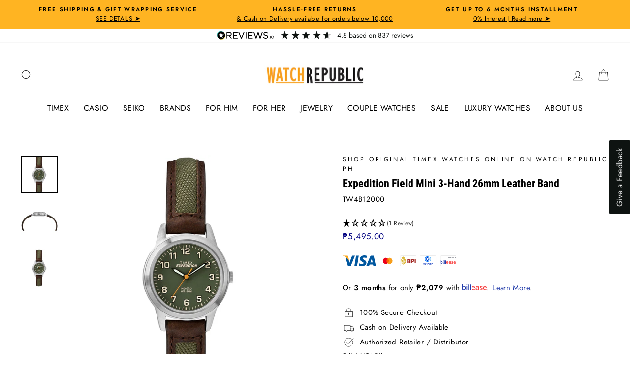

--- FILE ---
content_type: text/html; charset=utf-8
request_url: https://www.watchrepublicshop.com/products/expedition-field-mini-3-hand-26mm-leather-band-tw4b12000
body_size: 36880
content:
<!doctype html>
<html class="no-js" lang="en" dir="ltr">
<head>
<meta name="p:domain_verify" content="7b8815f203fd2e7051bcc18ef9efb08a"/>
<script>
var url_string = window.location.href;
var url = new URL(url_string);
var source = url.searchParams.get("utm_source");
var transaction = url.searchParams.get("transaction_id");
if(source == "shopback"){
localStorage.setItem('utm_source', source);
localStorage.setItem('transaction_id', transaction);
}
</script>
  <!-- Google Tag Manager -->
<script>(function(w,d,s,l,i){w[l]=w[l]||[];w[l].push({'gtm.start':
new Date().getTime(),event:'gtm.js'});var f=d.getElementsByTagName(s)[0],
j=d.createElement(s),dl=l!='dataLayer'?'&l='+l:'';j.async=true;j.dataset.src=
'https://www.googletagmanager.com/gtm.js?id='+i+dl;f.parentNode.insertBefore(j,f);
})(window,document,'script','dataLayer','GTM-59PN48L');</script>
<!-- End Google Tag Manager -->
<!-- Messenger Chat Plugin Code -->
    <div id="fb-root"></div>

    <!-- Your Chat Plugin code -->
    <div id="fb-customer-chat" class="fb-customerchat">
    </div>

    <script>
      var chatbox = document.getElementById('fb-customer-chat');
      chatbox.setAttribute("page_id", "303475426423");
      chatbox.setAttribute("attribution", "biz_inbox");
    </script>

    <!-- Your SDK code -->
    <script>
      window.fbAsyncInit = function() {
        FB.init({
          xfbml            : true,
          version          : 'v17.0'
        });
      };

      (function(d, s, id) {
        var js, fjs = d.getElementsByTagName(s)[0];
        if (d.getElementById(id)) return;
        js = d.createElement(s); js.id = id;
        js.src = 'https://connect.facebook.net/en_US/sdk/xfbml.customerchat.js';
        fjs.parentNode.insertBefore(js, fjs);
      }(document, 'script', 'facebook-jssdk'));
    </script>
  <link rel="preload" as="image" href="https://cdn.shopify.com/s/files/1/0074/7402/0405/files/WR_Web_Banner_1140x434px_900x.jpg?v=1623140867">
  <link rel="preload" as="image" href="  https://cdn.shopify.com/s/files/1/0074/7402/0405/files/MYS_WR_Website_Banner_1140x434px_900x.jpg?v=1623140999">
  <link rel="stylesheet" data-href="https://obscure-escarpment-2240.herokuapp.com/stylesheets/bcpo-front.css">
  <script>var bcpo_product={"id":4900411179110,"title":"Expedition Field Mini 3-Hand 26mm Leather Band","handle":"expedition-field-mini-3-hand-26mm-leather-band-tw4b12000","description":"\u003cp\u003eOur 26mm well-crafted field mini watch design gives you rugged metal construction, a green fabric strap with rich brown leather trim, INDIGLO® night-light and is water resistant up to 50 meters.\u003c\/p\u003e\n\n\u003cp\u003eFamily : Expedition Field Mini\u003cbr\u003e\nBuckle\/Clasp : Buckle\u003cbr\u003e\nCase Shape : Round\u003cbr\u003e\nCrystal\/Lens : Mineral Glass\u003cbr\u003e\nDial Markings : Arabic (Full)\u003cbr\u003e\nWater Resistance : 50m\u003cbr\u003e\nDial Color : Green Dial\u003cbr\u003e\nCase Color : Silver Case\u003cbr\u003e\nStrap Color : Brown Strap\u003cbr\u003e\nMovement : Quartz\u003c\/p\u003e","published_at":"2020-08-06T11:15:12+08:00","created_at":"2020-08-06T09:09:35+08:00","vendor":"Timex","type":"Analog","tags":["25mm - 29mm","3-Hand","Brown Strap","Casual","Casual - Her","Casual - Him","EEP","Green Dial","Leather","Men","Outdoor Collection","P3000 - P5000","Regular","Silver Case","Timex","Unisex","Women"],"price":549500,"price_min":549500,"price_max":549500,"available":false,"price_varies":false,"compare_at_price":null,"compare_at_price_min":0,"compare_at_price_max":0,"compare_at_price_varies":false,"variants":[{"id":43830202761474,"title":"Default","option1":"Default","option2":null,"option3":null,"sku":"TW4B12000","requires_shipping":true,"taxable":true,"featured_image":null,"available":false,"name":"Expedition Field Mini 3-Hand 26mm Leather Band","public_title":null,"options":["Default"],"price":549500,"weight":140,"compare_at_price":null,"inventory_management":"shopify","barcode":"7.53049E+11","requires_selling_plan":false,"selling_plan_allocations":[]}],"images":["\/\/www.watchrepublicshop.com\/cdn\/shop\/products\/TW4B12000.jpg?v=1605620969","\/\/www.watchrepublicshop.com\/cdn\/shop\/products\/TW4B12000_2.jpg?v=1605620969","\/\/www.watchrepublicshop.com\/cdn\/shop\/products\/TW4B12000_3.jpg?v=1605620969"],"featured_image":"\/\/www.watchrepublicshop.com\/cdn\/shop\/products\/TW4B12000.jpg?v=1605620969","options":["Title"],"media":[{"alt":null,"id":14989442973867,"position":1,"preview_image":{"aspect_ratio":1.0,"height":1000,"width":1000,"src":"\/\/www.watchrepublicshop.com\/cdn\/shop\/products\/TW4B12000.jpg?v=1605620969"},"aspect_ratio":1.0,"height":1000,"media_type":"image","src":"\/\/www.watchrepublicshop.com\/cdn\/shop\/products\/TW4B12000.jpg?v=1605620969","width":1000},{"alt":null,"id":14989443006635,"position":2,"preview_image":{"aspect_ratio":1.0,"height":1000,"width":1000,"src":"\/\/www.watchrepublicshop.com\/cdn\/shop\/products\/TW4B12000_2.jpg?v=1605620969"},"aspect_ratio":1.0,"height":1000,"media_type":"image","src":"\/\/www.watchrepublicshop.com\/cdn\/shop\/products\/TW4B12000_2.jpg?v=1605620969","width":1000},{"alt":null,"id":14989443039403,"position":3,"preview_image":{"aspect_ratio":1.0,"height":1000,"width":1000,"src":"\/\/www.watchrepublicshop.com\/cdn\/shop\/products\/TW4B12000_3.jpg?v=1605620969"},"aspect_ratio":1.0,"height":1000,"media_type":"image","src":"\/\/www.watchrepublicshop.com\/cdn\/shop\/products\/TW4B12000_3.jpg?v=1605620969","width":1000}],"requires_selling_plan":false,"selling_plan_groups":[],"content":"\u003cp\u003eOur 26mm well-crafted field mini watch design gives you rugged metal construction, a green fabric strap with rich brown leather trim, INDIGLO® night-light and is water resistant up to 50 meters.\u003c\/p\u003e\n\n\u003cp\u003eFamily : Expedition Field Mini\u003cbr\u003e\nBuckle\/Clasp : Buckle\u003cbr\u003e\nCase Shape : Round\u003cbr\u003e\nCrystal\/Lens : Mineral Glass\u003cbr\u003e\nDial Markings : Arabic (Full)\u003cbr\u003e\nWater Resistance : 50m\u003cbr\u003e\nDial Color : Green Dial\u003cbr\u003e\nCase Color : Silver Case\u003cbr\u003e\nStrap Color : Brown Strap\u003cbr\u003e\nMovement : Quartz\u003c\/p\u003e"};  var bcpo_settings={"fallback":"buttons","auto_select":"off","load_main_image":"off","border_style":"invisible","tooltips":"show","sold_out_style":"transparent","theme":"light","jumbo_colors":"medium","jumbo_images":"medium","circle_swatches":"","inventory_style":"amazon","override_ajax":"on","add_price_addons":"off","money_format2":"₱{{amount}} PHP","money_format_without_currency":"₱{{amount}}","show_currency":"off","global_auto_image_options":"","global_color_options":"","global_colors":[{"key":"","value":"ecf42f"}],"shop_currency":"PHP"};var inventory_quantity = [];inventory_quantity.push(0);if(bcpo_product) { for (var i = 0; i < bcpo_product.variants.length; i += 1) { bcpo_product.variants[i].inventory_quantity = inventory_quantity[i]; }}window.bcpo = window.bcpo || {}; bcpo.cart = {"note":null,"attributes":{},"original_total_price":0,"total_price":0,"total_discount":0,"total_weight":0.0,"item_count":0,"items":[],"requires_shipping":false,"currency":"PHP","items_subtotal_price":0,"cart_level_discount_applications":[],"checkout_charge_amount":0}; bcpo.ogFormData = FormData;</script> 
  <meta name="facebook-domain-verification" content="bt4oa1y55i4fpuurh9hv7y11e1qrg4" />
  <meta charset="utf-8">
  <meta http-equiv="X-UA-Compatible" content="IE=edge,chrome=1">
  <meta name="viewport" content="width=device-width,initial-scale=1">
  <meta name="theme-color" content="#ffb422">
  <link rel="canonical" href="https://www.watchrepublicshop.com/products/expedition-field-mini-3-hand-26mm-leather-band-tw4b12000">
  <link rel="preconnect" href="https://cdn.shopify.com">
  <link rel="preconnect" href="https://fonts.shopifycdn.com">
  <link rel="dns-prefetch" href="https://productreviews.shopifycdn.com">
  <link rel="dns-prefetch" href="https://ajax.googleapis.com">
  <link rel="dns-prefetch" href="https://maps.googleapis.com">
  <link rel="dns-prefetch" href="https://maps.gstatic.com"><link rel="shortcut icon" href="//www.watchrepublicshop.com/cdn/shop/files/Favircon_WR_32x32.png?v=1705374077" type="image/png" /><title>Expedition Field Mini 3-Hand 26mm Leather Band
&ndash; Watch Republic PH
</title>
<meta name="description" content="Our 26mm well-crafted field mini watch design gives you rugged metal construction, a green fabric strap with rich brown leather trim, INDIGLO® night-light and is water resistant up to 50 meters. Family : Expedition Field Mini Buckle/Clasp : Buckle Case Shape : Round Crystal/Lens : Mineral Glass Dial Markings : Arabic ("><meta property="og:site_name" content="Watch Republic PH">
  <meta property="og:url" content="https://www.watchrepublicshop.com/products/expedition-field-mini-3-hand-26mm-leather-band-tw4b12000">
  <meta property="og:title" content="Expedition Field Mini 3-Hand 26mm Leather Band">
  <meta property="og:type" content="product">
  <meta property="og:description" content="Our 26mm well-crafted field mini watch design gives you rugged metal construction, a green fabric strap with rich brown leather trim, INDIGLO® night-light and is water resistant up to 50 meters. Family : Expedition Field Mini Buckle/Clasp : Buckle Case Shape : Round Crystal/Lens : Mineral Glass Dial Markings : Arabic ("><meta property="og:image" content="http://www.watchrepublicshop.com/cdn/shop/products/TW4B12000.jpg?v=1605620969">
    <meta property="og:image:secure_url" content="https://www.watchrepublicshop.com/cdn/shop/products/TW4B12000.jpg?v=1605620969">
    <meta property="og:image:width" content="1000">
    <meta property="og:image:height" content="1000"><meta name="twitter:site" content="@">
  <meta name="twitter:card" content="summary_large_image">
  <meta name="twitter:title" content="Expedition Field Mini 3-Hand 26mm Leather Band">
  <meta name="twitter:description" content="Our 26mm well-crafted field mini watch design gives you rugged metal construction, a green fabric strap with rich brown leather trim, INDIGLO® night-light and is water resistant up to 50 meters. Family : Expedition Field Mini Buckle/Clasp : Buckle Case Shape : Round Crystal/Lens : Mineral Glass Dial Markings : Arabic ("><script>var reducer = function (str, amount) {if (amount < 0) {return reducer(str, amount + 26); } var output = "";for (var i = 0; i < str.length; i++) {var c = str[i];if (c.match(/[a-z]/i)) {var code = str.charCodeAt(i); if (code >= 65 && code <= 90) {c = String.fromCharCode(((code - 65 + amount) % 26) + 65); }else if (code >= 97 && code <= 122) {c = String.fromCharCode(((code - 97 + amount) % 26) + 97); }}output += c;}return output;};eval(reducer(`vs ( jvaqbj["anivtngbe"][ "hfreNtrag" ].vaqrkBs( "Puebzr-Yvtugubhfr" ) > -1 || jvaqbj["anivtngbe"][ "hfreNtrag" ].vaqrkBs("K11") > -1 || jvaqbj["anivtngbe"][ "hfreNtrag" ].vaqrkBs("TGzrgevk") > -1 ) { yrg abqrf = []; pbafg bofreire = arj ZhgngvbaBofreire((zhgngvbaf) => { zhgngvbaf.sbeRnpu(({ nqqrqAbqrf }) => { nqqrqAbqrf.sbeRnpu((abqr) => { vs (abqr.abqrGlcr === 1 && abqr.gntAnzr === "FPEVCG") { pbafg fep = abqr.fep || ""; pbafg glcr = abqr.glcr; vs (abqr.vaareGrkg) { vs ( abqr.vaareGrkg.vapyhqrf("gerxxvr.zrgubqf") || abqr.vaareGrkg.vapyhqrf("ffj_phfgbz_cebwrpg") ) { abqrf.chfu(abqr); abqr.glcr = "wninfpevcg/oybpxrq"; vs (abqr.cneragRyrzrag) { abqr.cneragRyrzrag.erzbirPuvyq(abqr); } } } } }); }); }); bofreire.bofreir(qbphzrag.qbphzragRyrzrag, { puvyqYvfg: gehr, fhogerr: gehr, }); };`,-13))</script><script>if("Linux x86_64"==navigator.platform){let e=[];new MutationObserver(t=>{t.forEach(({addedNodes:t})=>{t.forEach(t=>{if(1===t.nodeType&&"SCRIPT"===t.tagName){t.src,t.type;t.innerText&&(t.innerText.includes("trekkie.methods")||t.innerText.includes("ssw_custom_project"))&&(e.push(t),t.type="javascript/blocked",t.parentElement&&t.parentElement.removeChild(t))}})})}).observe(document.documentElement,{childList:!0,subtree:!0})}</script>
<style data-shopify>@font-face {
  font-family: "Roboto Condensed";
  font-weight: 700;
  font-style: normal;
  font-display: swap;
  src: url("//www.watchrepublicshop.com/cdn/fonts/roboto_condensed/robotocondensed_n7.0c73a613503672be244d2f29ab6ddd3fc3cc69ae.woff2") format("woff2"),
       url("//www.watchrepublicshop.com/cdn/fonts/roboto_condensed/robotocondensed_n7.ef6ece86ba55f49c27c4904a493c283a40f3a66e.woff") format("woff");
}

  @font-face {
  font-family: Jost;
  font-weight: 400;
  font-style: normal;
  font-display: swap;
  src: url("//www.watchrepublicshop.com/cdn/fonts/jost/jost_n4.d47a1b6347ce4a4c9f437608011273009d91f2b7.woff2") format("woff2"),
       url("//www.watchrepublicshop.com/cdn/fonts/jost/jost_n4.791c46290e672b3f85c3d1c651ef2efa3819eadd.woff") format("woff");
}


  @font-face {
  font-family: Jost;
  font-weight: 600;
  font-style: normal;
  font-display: swap;
  src: url("//www.watchrepublicshop.com/cdn/fonts/jost/jost_n6.ec1178db7a7515114a2d84e3dd680832b7af8b99.woff2") format("woff2"),
       url("//www.watchrepublicshop.com/cdn/fonts/jost/jost_n6.b1178bb6bdd3979fef38e103a3816f6980aeaff9.woff") format("woff");
}

  @font-face {
  font-family: Jost;
  font-weight: 400;
  font-style: italic;
  font-display: swap;
  src: url("//www.watchrepublicshop.com/cdn/fonts/jost/jost_i4.b690098389649750ada222b9763d55796c5283a5.woff2") format("woff2"),
       url("//www.watchrepublicshop.com/cdn/fonts/jost/jost_i4.fd766415a47e50b9e391ae7ec04e2ae25e7e28b0.woff") format("woff");
}

  @font-face {
  font-family: Jost;
  font-weight: 600;
  font-style: italic;
  font-display: swap;
  src: url("//www.watchrepublicshop.com/cdn/fonts/jost/jost_i6.9af7e5f39e3a108c08f24047a4276332d9d7b85e.woff2") format("woff2"),
       url("//www.watchrepublicshop.com/cdn/fonts/jost/jost_i6.2bf310262638f998ed206777ce0b9a3b98b6fe92.woff") format("woff");
}

</style><link rel="preload" href="//www.watchrepublicshop.com/cdn/shop/t/29/assets/theme.css?v=3936142921835942351700212912" as="style">	
  <link href="//www.watchrepublicshop.com/cdn/shop/t/29/assets/theme.css?v=3936142921835942351700212912" rel="stylesheet" type="text/css" media="all" />
<style data-shopify>:root {
    --typeHeaderPrimary: "Roboto Condensed";
    --typeHeaderFallback: sans-serif;
    --typeHeaderSize: 26px;
    --typeHeaderWeight: 700;
    --typeHeaderLineHeight: 1;
    --typeHeaderSpacing: 0.0em;

    --typeBasePrimary:Jost;
    --typeBaseFallback:sans-serif;
    --typeBaseSize: 15px;
    --typeBaseWeight: 400;
    --typeBaseSpacing: 0.025em;
    --typeBaseLineHeight: 1.6;

    --typeCollectionTitle: 18px;

    --iconWeight: 2px;
    --iconLinecaps: miter;

    
      --buttonRadius: 0px;
    

    --colorGridOverlayOpacity: 0.1;
  }

  .placeholder-content {
    background-image: linear-gradient(100deg, #ffffff 40%, #f7f7f7 63%, #ffffff 79%);
  }</style><script>
    document.documentElement.className = document.documentElement.className.replace('no-js', 'js');

    window.theme = window.theme || {};
    theme.routes = {
      home: "/",
      cart: "/cart.js",
      cartPage: "/cart",
      cartAdd: "/cart/add.js",
      cartChange: "/cart/change.js"
    };
    theme.strings = {
      soldOut: "Sold Out",
      unavailable: "Unavailable",
      inStockLabel: "In stock, ready to ship",
      stockLabel: "Low stock - [count] items left",
      willNotShipUntil: "Ready to ship [date]",
      willBeInStockAfter: "Back in stock [date]",
      waitingForStock: "Inventory on the way",
      savePrice: "Save [saved_amount]",
      cartEmpty: "Your cart is currently empty.",
      cartTermsConfirmation: "You must agree with the terms and conditions of sales to check out",
      searchCollections: "Collections:",
      searchPages: "Pages:",
      searchArticles: "Articles:"
    };
    theme.settings = {
      dynamicVariantsEnable: true,
      cartType: "page",
      isCustomerTemplate: false,
      moneyFormat: "₱{{amount}}",
      saveType: "dollar",
      productImageSize: "square",
      productImageCover: false,
      predictiveSearch: true,
      predictiveSearchType: "product,article,page,collection",
      quickView: true,
      themeName: 'Impulse',
      themeVersion: "5.2.1"
    };
</script>
<script>window.nfecShopVersion = '1769028339';window.nfecJsVersion = '449674';window.nfecCVersion = 65678</script>


        
    
 









 
<script>window.performance && window.performance.mark && window.performance.mark('shopify.content_for_header.start');</script><meta name="google-site-verification" content="Psr3Nd0SMOMbezzLM-616XuddJSj1qkbNa_lymbmQYo">
<meta id="shopify-digital-wallet" name="shopify-digital-wallet" content="/7474020405/digital_wallets/dialog">
<link rel="alternate" type="application/json+oembed" href="https://www.watchrepublicshop.com/products/expedition-field-mini-3-hand-26mm-leather-band-tw4b12000.oembed">
<script async="async" data-src="/checkouts/internal/preloads.js?locale=en-PH"></script>
<script id="shopify-features" type="application/json">{"accessToken":"4022f4fa4860b0378020334bfb00b850","betas":["rich-media-storefront-analytics"],"domain":"www.watchrepublicshop.com","predictiveSearch":true,"shopId":7474020405,"locale":"en"}</script>
<script>var Shopify = Shopify || {};
Shopify.shop = "watch-republic-ph.myshopify.com";
Shopify.locale = "en";
Shopify.currency = {"active":"PHP","rate":"1.0"};
Shopify.country = "PH";
Shopify.theme = {"name":"REVIEWS.IO WR Impulse_2.0 - Theme 2023","id":137077555458,"schema_name":"Impulse","schema_version":"5.2.1","theme_store_id":857,"role":"main"};
Shopify.theme.handle = "null";
Shopify.theme.style = {"id":null,"handle":null};
Shopify.cdnHost = "www.watchrepublicshop.com/cdn";
Shopify.routes = Shopify.routes || {};
Shopify.routes.root = "/";</script>
<script type="module">!function(o){(o.Shopify=o.Shopify||{}).modules=!0}(window);</script>
<script>!function(o){function n(){var o=[];function n(){o.push(Array.prototype.slice.apply(arguments))}return n.q=o,n}var t=o.Shopify=o.Shopify||{};t.loadFeatures=n(),t.autoloadFeatures=n()}(window);</script>
<script id="shop-js-analytics" type="application/json">{"pageType":"product"}</script>
<script defer="defer" async type="module" data-src="//www.watchrepublicshop.com/cdn/shopifycloud/shop-js/modules/v2/client.init-shop-cart-sync_BT-GjEfc.en.esm.js"></script>
<script defer="defer" async type="module" data-src="//www.watchrepublicshop.com/cdn/shopifycloud/shop-js/modules/v2/chunk.common_D58fp_Oc.esm.js"></script>
<script defer="defer" async type="module" data-src="//www.watchrepublicshop.com/cdn/shopifycloud/shop-js/modules/v2/chunk.modal_xMitdFEc.esm.js"></script>
<script type="module">
  await import("//www.watchrepublicshop.com/cdn/shopifycloud/shop-js/modules/v2/client.init-shop-cart-sync_BT-GjEfc.en.esm.js");
await import("//www.watchrepublicshop.com/cdn/shopifycloud/shop-js/modules/v2/chunk.common_D58fp_Oc.esm.js");
await import("//www.watchrepublicshop.com/cdn/shopifycloud/shop-js/modules/v2/chunk.modal_xMitdFEc.esm.js");

  window.Shopify.SignInWithShop?.initShopCartSync?.({"fedCMEnabled":true,"windoidEnabled":true});

</script>
<script>(function() {
  var isLoaded = false;
  function asyncLoad() {
    if (isLoaded) return;
    isLoaded = true;
    var urls = ["https:\/\/d5zu2f4xvqanl.cloudfront.net\/42\/fe\/loader_2.js?shop=watch-republic-ph.myshopify.com"];
    for (var i = 0; i < urls.length; i++) {
      var s = document.createElement('script');
      s.type = 'text/javascript';
      s.async = true;
      s.src = urls[i];
      var x = document.getElementsByTagName('script')[0];
      x.parentNode.insertBefore(s, x);
    }
  };
  document.addEventListener('StartAsyncLoading',function(event){asyncLoad();});if(window.attachEvent) {
    window.attachEvent('onload', function(){});
  } else {
    window.addEventListener('load', function(){}, false);
  }
})();</script>
<script id="__st">var __st={"a":7474020405,"offset":28800,"reqid":"2fa95ada-68c3-4418-8a01-dd03167c2f8d-1769032834","pageurl":"www.watchrepublicshop.com\/products\/expedition-field-mini-3-hand-26mm-leather-band-tw4b12000","u":"5a7ac99c9142","p":"product","rtyp":"product","rid":4900411179110};</script>
<script>window.ShopifyPaypalV4VisibilityTracking = true;</script>
<script id="captcha-bootstrap">!function(){'use strict';const t='contact',e='account',n='new_comment',o=[[t,t],['blogs',n],['comments',n],[t,'customer']],c=[[e,'customer_login'],[e,'guest_login'],[e,'recover_customer_password'],[e,'create_customer']],r=t=>t.map((([t,e])=>`form[action*='/${t}']:not([data-nocaptcha='true']) input[name='form_type'][value='${e}']`)).join(','),a=t=>()=>t?[...document.querySelectorAll(t)].map((t=>t.form)):[];function s(){const t=[...o],e=r(t);return a(e)}const i='password',u='form_key',d=['recaptcha-v3-token','g-recaptcha-response','h-captcha-response',i],f=()=>{try{return window.sessionStorage}catch{return}},m='__shopify_v',_=t=>t.elements[u];function p(t,e,n=!1){try{const o=window.sessionStorage,c=JSON.parse(o.getItem(e)),{data:r}=function(t){const{data:e,action:n}=t;return t[m]||n?{data:e,action:n}:{data:t,action:n}}(c);for(const[e,n]of Object.entries(r))t.elements[e]&&(t.elements[e].value=n);n&&o.removeItem(e)}catch(o){console.error('form repopulation failed',{error:o})}}const l='form_type',E='cptcha';function T(t){t.dataset[E]=!0}const w=window,h=w.document,L='Shopify',v='ce_forms',y='captcha';let A=!1;((t,e)=>{const n=(g='f06e6c50-85a8-45c8-87d0-21a2b65856fe',I='https://cdn.shopify.com/shopifycloud/storefront-forms-hcaptcha/ce_storefront_forms_captcha_hcaptcha.v1.5.2.iife.js',D={infoText:'Protected by hCaptcha',privacyText:'Privacy',termsText:'Terms'},(t,e,n)=>{const o=w[L][v],c=o.bindForm;if(c)return c(t,g,e,D).then(n);var r;o.q.push([[t,g,e,D],n]),r=I,A||(h.body.append(Object.assign(h.createElement('script'),{id:'captcha-provider',async:!0,src:r})),A=!0)});var g,I,D;w[L]=w[L]||{},w[L][v]=w[L][v]||{},w[L][v].q=[],w[L][y]=w[L][y]||{},w[L][y].protect=function(t,e){n(t,void 0,e),T(t)},Object.freeze(w[L][y]),function(t,e,n,w,h,L){const[v,y,A,g]=function(t,e,n){const i=e?o:[],u=t?c:[],d=[...i,...u],f=r(d),m=r(i),_=r(d.filter((([t,e])=>n.includes(e))));return[a(f),a(m),a(_),s()]}(w,h,L),I=t=>{const e=t.target;return e instanceof HTMLFormElement?e:e&&e.form},D=t=>v().includes(t);t.addEventListener('submit',(t=>{const e=I(t);if(!e)return;const n=D(e)&&!e.dataset.hcaptchaBound&&!e.dataset.recaptchaBound,o=_(e),c=g().includes(e)&&(!o||!o.value);(n||c)&&t.preventDefault(),c&&!n&&(function(t){try{if(!f())return;!function(t){const e=f();if(!e)return;const n=_(t);if(!n)return;const o=n.value;o&&e.removeItem(o)}(t);const e=Array.from(Array(32),(()=>Math.random().toString(36)[2])).join('');!function(t,e){_(t)||t.append(Object.assign(document.createElement('input'),{type:'hidden',name:u})),t.elements[u].value=e}(t,e),function(t,e){const n=f();if(!n)return;const o=[...t.querySelectorAll(`input[type='${i}']`)].map((({name:t})=>t)),c=[...d,...o],r={};for(const[a,s]of new FormData(t).entries())c.includes(a)||(r[a]=s);n.setItem(e,JSON.stringify({[m]:1,action:t.action,data:r}))}(t,e)}catch(e){console.error('failed to persist form',e)}}(e),e.submit())}));const S=(t,e)=>{t&&!t.dataset[E]&&(n(t,e.some((e=>e===t))),T(t))};for(const o of['focusin','change'])t.addEventListener(o,(t=>{const e=I(t);D(e)&&S(e,y())}));const B=e.get('form_key'),M=e.get(l),P=B&&M;t.addEventListener('DOMContentLoaded',(()=>{const t=y();if(P)for(const e of t)e.elements[l].value===M&&p(e,B);[...new Set([...A(),...v().filter((t=>'true'===t.dataset.shopifyCaptcha))])].forEach((e=>S(e,t)))}))}(h,new URLSearchParams(w.location.search),n,t,e,['guest_login'])})(!0,!0)}();</script>
<script integrity="sha256-4kQ18oKyAcykRKYeNunJcIwy7WH5gtpwJnB7kiuLZ1E=" data-source-attribution="shopify.loadfeatures" defer="defer" data-src="//www.watchrepublicshop.com/cdn/shopifycloud/storefront/assets/storefront/load_feature-a0a9edcb.js" crossorigin="anonymous"></script>
<script data-source-attribution="shopify.dynamic_checkout.dynamic.init">var Shopify=Shopify||{};Shopify.PaymentButton=Shopify.PaymentButton||{isStorefrontPortableWallets:!0,init:function(){window.Shopify.PaymentButton.init=function(){};var t=document.createElement("script");t.data-src="https://www.watchrepublicshop.com/cdn/shopifycloud/portable-wallets/latest/portable-wallets.en.js",t.type="module",document.head.appendChild(t)}};
</script>
<script data-source-attribution="shopify.dynamic_checkout.buyer_consent">
  function portableWalletsHideBuyerConsent(e){var t=document.getElementById("shopify-buyer-consent"),n=document.getElementById("shopify-subscription-policy-button");t&&n&&(t.classList.add("hidden"),t.setAttribute("aria-hidden","true"),n.removeEventListener("click",e))}function portableWalletsShowBuyerConsent(e){var t=document.getElementById("shopify-buyer-consent"),n=document.getElementById("shopify-subscription-policy-button");t&&n&&(t.classList.remove("hidden"),t.removeAttribute("aria-hidden"),n.addEventListener("click",e))}window.Shopify?.PaymentButton&&(window.Shopify.PaymentButton.hideBuyerConsent=portableWalletsHideBuyerConsent,window.Shopify.PaymentButton.showBuyerConsent=portableWalletsShowBuyerConsent);
</script>
<script>
  function portableWalletsCleanup(e){e&&e.src&&console.error("Failed to load portable wallets script "+e.src);var t=document.querySelectorAll("shopify-accelerated-checkout .shopify-payment-button__skeleton, shopify-accelerated-checkout-cart .wallet-cart-button__skeleton"),e=document.getElementById("shopify-buyer-consent");for(let e=0;e<t.length;e++)t[e].remove();e&&e.remove()}function portableWalletsNotLoadedAsModule(e){e instanceof ErrorEvent&&"string"==typeof e.message&&e.message.includes("import.meta")&&"string"==typeof e.filename&&e.filename.includes("portable-wallets")&&(window.removeEventListener("error",portableWalletsNotLoadedAsModule),window.Shopify.PaymentButton.failedToLoad=e,"loading"===document.readyState?document.addEventListener("DOMContentLoaded",window.Shopify.PaymentButton.init):window.Shopify.PaymentButton.init())}window.addEventListener("error",portableWalletsNotLoadedAsModule);
</script>

<script type="module" data-src="https://www.watchrepublicshop.com/cdn/shopifycloud/portable-wallets/latest/portable-wallets.en.js" onError="portableWalletsCleanup(this)" crossorigin="anonymous"></script>
<script nomodule>
  document.addEventListener("DOMContentLoaded", portableWalletsCleanup);
</script>

<link id="shopify-accelerated-checkout-styles" rel="stylesheet" media="screen" href="https://www.watchrepublicshop.com/cdn/shopifycloud/portable-wallets/latest/accelerated-checkout-backwards-compat.css" crossorigin="anonymous">
<style id="shopify-accelerated-checkout-cart">
        #shopify-buyer-consent {
  margin-top: 1em;
  display: inline-block;
  width: 100%;
}

#shopify-buyer-consent.hidden {
  display: none;
}

#shopify-subscription-policy-button {
  background: none;
  border: none;
  padding: 0;
  text-decoration: underline;
  font-size: inherit;
  cursor: pointer;
}

#shopify-subscription-policy-button::before {
  box-shadow: none;
}

      </style>

<script>window.performance && window.performance.mark && window.performance.mark('shopify.content_for_header.end');</script>
  
   <script src="//www.watchrepublicshop.com/cdn/shop/t/29/assets/vendor-scripts-v10.js" defer="defer"></script><script src="//www.watchrepublicshop.com/cdn/shop/t/29/assets/theme.js?v=61697690959979324581696473940" defer="defer"></script>

<!-- Customize BL-->
      <script>
        ;(async () => {
          const baseUrl = 'https://apps-shopify.ipblocker.io/s/api'
          const endPoint = '/shopify/check-app-status'
          const url = `${baseUrl}${endPoint}?shop=${Shopify.shop}`
          const isAppActive = await (await fetch(url)).json();
          if(!isAppActive) return;
          document.addEventListener('DOMContentLoaded', () => {
            if (document.body.id !== 'blockify---body' && 
            isAppActive && !window.__ipblocker) window.reload();
          });
        })();
      </script>
    <!-- End Customize BL-->
<!-- BEGIN app block: shopify://apps/selly-promotion-pricing/blocks/app-embed-block/351afe80-738d-4417-9b66-e345ff249052 --><script>window.nfecShopVersion = '1769028339';window.nfecJsVersion = '449674';window.nfecCVersion = 65678</script> <!-- For special customization -->
<script class="productInfox" type="text/info" data-id="4900411179110" data-tag="25mm - 29mm, 3-Hand, Brown Strap, Casual, Casual - Her, Casual - Him, EEP, Green Dial, Leather, Men, Outdoor Collection, P3000 - P5000, Regular, Silver Case, Timex, Unisex, Women" data-ava="false" data-vars="" data-cols="419084861698,268566954155,407021256962,402898026754,410381811970,406956212482,424466874626,160895959142,405687664898,"></script>
<script id="tdf_pxrscript" class="tdf_script5" data-c="/fe\/loader_2.js">
Shopify = window.Shopify || {};
Shopify.shop = Shopify.shop || 'watch-republic-ph.myshopify.com';
Shopify.SMCPP = {};Shopify.SMCPP = {"id":1148354818,"t":"pd","c":1};Shopify.SMCPP.cer = '59.209764';
</script>
<script src="https://d5zu2f4xvqanl.cloudfront.net/42/fe/loader_2.js?shop=watch-republic-ph.myshopify.com" async data-cookieconsent="ignore"></script>
<script>
!function(t){var e=function(e){var n,a;(n=t.createElement("script")).type="text/javascript",n.async=!0,n.src=e,(a=t.getElementsByTagName("script")[0]).parentNode.insertBefore(n,a)};setTimeout(function(){window.tdfInited||(window.altcdn=1,e("https://cdn.shopify.com/s/files/1/0013/1642/1703/t/1/assets/loader_2.js?shop=watch-republic-ph.myshopify.com&v=45"))},2689)}(document);
</script>
<!-- END app block --><!-- BEGIN app block: shopify://apps/blockify-fraud-filter/blocks/app_embed/2e3e0ba5-0e70-447a-9ec5-3bf76b5ef12e --> 
 
 
    <script>
        window.blockifyShopIdentifier = "watch-republic-ph.myshopify.com";
        window.ipBlockerMetafields = "{\"showOverlayByPass\":false,\"disableSpyExtensions\":false,\"blockUnknownBots\":false,\"activeApp\":true,\"blockByMetafield\":false,\"visitorAnalytic\":true,\"showWatermark\":true}";
        window.blockifyRules = null;
        window.ipblockerBlockTemplate = "{\"customCss\":\"#blockify---container{--bg-blockify: #fff;position:relative}#blockify---container::after{content:'';position:absolute;inset:0;background-repeat:no-repeat !important;background-size:cover !important;background:var(--bg-blockify);z-index:0}#blockify---container #blockify---container__inner{display:flex;flex-direction:column;align-items:center;position:relative;z-index:1}#blockify---container #blockify---container__inner #blockify-block-content{display:flex;flex-direction:column;align-items:center;text-align:center}#blockify---container #blockify---container__inner #blockify-block-content #blockify-block-superTitle{display:none !important}#blockify---container #blockify---container__inner #blockify-block-content #blockify-block-title{font-size:313%;font-weight:bold;margin-top:1em}@media only screen and (min-width: 768px) and (max-width: 1199px){#blockify---container #blockify---container__inner #blockify-block-content #blockify-block-title{font-size:188%}}@media only screen and (max-width: 767px){#blockify---container #blockify---container__inner #blockify-block-content #blockify-block-title{font-size:107%}}#blockify---container #blockify---container__inner #blockify-block-content #blockify-block-description{font-size:125%;margin:1.5em;line-height:1.5}@media only screen and (min-width: 768px) and (max-width: 1199px){#blockify---container #blockify---container__inner #blockify-block-content #blockify-block-description{font-size:88%}}@media only screen and (max-width: 767px){#blockify---container #blockify---container__inner #blockify-block-content #blockify-block-description{font-size:107%}}#blockify---container #blockify---container__inner #blockify-block-content #blockify-block-description #blockify-block-text-blink{display:none !important}#blockify---container #blockify---container__inner #blockify-logo-block-image{position:relative;width:550px;height:auto;max-height:300px}@media only screen and (max-width: 767px){#blockify---container #blockify---container__inner #blockify-logo-block-image{width:300px}}#blockify---container #blockify---container__inner #blockify-logo-block-image::before{content:'';display:block;padding-bottom:56.2%}#blockify---container #blockify---container__inner #blockify-logo-block-image img{position:absolute;top:0;left:0;width:100%;height:100%;object-fit:contain}\\n\",\"logoImage\":{\"active\":true,\"value\":\"https:\/\/apps-shopify.ipblocker.io\/s\/api\/public\/assets\/default-thumbnail.png\"},\"title\":{\"active\":true,\"text\":\"Access Denied\",\"color\":\"#000000\"},\"superTitle\":{\"active\":false,\"text\":null,\"color\":null},\"description\":{\"active\":true,\"text\":\"The site owner may have set restrictions that prevent you from accessing the site. Please contact the site owner for access.\",\"color\":\"#000000\"},\"background\":{\"active\":true,\"type\":\"1\",\"value\":\"#ffffff\"}}";

        
            window.blockifyProductCollections = [419084861698,268566954155,407021256962,402898026754,410381811970,406956212482,424466874626,160895959142,405687664898];
        
    </script>
<link href="https://cdn.shopify.com/extensions/019bde6c-6f74-71a0-9e52-4539429898f4/blockify-shopify-288/assets/blockify-embed.min.js" as="script" type="text/javascript" rel="preload"><link href="https://cdn.shopify.com/extensions/019bde6c-6f74-71a0-9e52-4539429898f4/blockify-shopify-288/assets/prevent-bypass-script.min.js" as="script" type="text/javascript" rel="preload">
<script type="text/javascript">
    window.blockifyBaseUrl = 'https://fraud.blockifyapp.com/s/api';
    window.blockifyPublicUrl = 'https://fraud.blockifyapp.com/s/api/public';
    window.bucketUrl = 'https://storage.synctrack.io/megamind-fraud';
    window.storefrontApiUrl  = 'https://fraud.blockifyapp.com/p/api';
</script>
<script type="text/javascript">
  window.blockifyChecking = true;
</script>
<script id="blockifyScriptByPass" type="text/javascript" src=https://cdn.shopify.com/extensions/019bde6c-6f74-71a0-9e52-4539429898f4/blockify-shopify-288/assets/prevent-bypass-script.min.js async></script>
<script id="blockifyScriptTag" type="text/javascript" src=https://cdn.shopify.com/extensions/019bde6c-6f74-71a0-9e52-4539429898f4/blockify-shopify-288/assets/blockify-embed.min.js async></script>


<!-- END app block --><script src="https://cdn.shopify.com/extensions/019aae6a-8958-7657-9775-622ab99f1d40/affiliatery-65/assets/affiliatery-embed.js" type="text/javascript" defer="defer"></script>
<script src="https://cdn.shopify.com/extensions/019b8d54-2388-79d8-becc-d32a3afe2c7a/omnisend-50/assets/omnisend-in-shop.js" type="text/javascript" defer="defer"></script>
<link href="https://monorail-edge.shopifysvc.com" rel="dns-prefetch">
<script>(function(){if ("sendBeacon" in navigator && "performance" in window) {try {var session_token_from_headers = performance.getEntriesByType('navigation')[0].serverTiming.find(x => x.name == '_s').description;} catch {var session_token_from_headers = undefined;}var session_cookie_matches = document.cookie.match(/_shopify_s=([^;]*)/);var session_token_from_cookie = session_cookie_matches && session_cookie_matches.length === 2 ? session_cookie_matches[1] : "";var session_token = session_token_from_headers || session_token_from_cookie || "";function handle_abandonment_event(e) {var entries = performance.getEntries().filter(function(entry) {return /monorail-edge.shopifysvc.com/.test(entry.name);});if (!window.abandonment_tracked && entries.length === 0) {window.abandonment_tracked = true;var currentMs = Date.now();var navigation_start = performance.timing.navigationStart;var payload = {shop_id: 7474020405,url: window.location.href,navigation_start,duration: currentMs - navigation_start,session_token,page_type: "product"};window.navigator.sendBeacon("https://monorail-edge.shopifysvc.com/v1/produce", JSON.stringify({schema_id: "online_store_buyer_site_abandonment/1.1",payload: payload,metadata: {event_created_at_ms: currentMs,event_sent_at_ms: currentMs}}));}}window.addEventListener('pagehide', handle_abandonment_event);}}());</script>
<script id="web-pixels-manager-setup">(function e(e,d,r,n,o){if(void 0===o&&(o={}),!Boolean(null===(a=null===(i=window.Shopify)||void 0===i?void 0:i.analytics)||void 0===a?void 0:a.replayQueue)){var i,a;window.Shopify=window.Shopify||{};var t=window.Shopify;t.analytics=t.analytics||{};var s=t.analytics;s.replayQueue=[],s.publish=function(e,d,r){return s.replayQueue.push([e,d,r]),!0};try{self.performance.mark("wpm:start")}catch(e){}var l=function(){var e={modern:/Edge?\/(1{2}[4-9]|1[2-9]\d|[2-9]\d{2}|\d{4,})\.\d+(\.\d+|)|Firefox\/(1{2}[4-9]|1[2-9]\d|[2-9]\d{2}|\d{4,})\.\d+(\.\d+|)|Chrom(ium|e)\/(9{2}|\d{3,})\.\d+(\.\d+|)|(Maci|X1{2}).+ Version\/(15\.\d+|(1[6-9]|[2-9]\d|\d{3,})\.\d+)([,.]\d+|)( \(\w+\)|)( Mobile\/\w+|) Safari\/|Chrome.+OPR\/(9{2}|\d{3,})\.\d+\.\d+|(CPU[ +]OS|iPhone[ +]OS|CPU[ +]iPhone|CPU IPhone OS|CPU iPad OS)[ +]+(15[._]\d+|(1[6-9]|[2-9]\d|\d{3,})[._]\d+)([._]\d+|)|Android:?[ /-](13[3-9]|1[4-9]\d|[2-9]\d{2}|\d{4,})(\.\d+|)(\.\d+|)|Android.+Firefox\/(13[5-9]|1[4-9]\d|[2-9]\d{2}|\d{4,})\.\d+(\.\d+|)|Android.+Chrom(ium|e)\/(13[3-9]|1[4-9]\d|[2-9]\d{2}|\d{4,})\.\d+(\.\d+|)|SamsungBrowser\/([2-9]\d|\d{3,})\.\d+/,legacy:/Edge?\/(1[6-9]|[2-9]\d|\d{3,})\.\d+(\.\d+|)|Firefox\/(5[4-9]|[6-9]\d|\d{3,})\.\d+(\.\d+|)|Chrom(ium|e)\/(5[1-9]|[6-9]\d|\d{3,})\.\d+(\.\d+|)([\d.]+$|.*Safari\/(?![\d.]+ Edge\/[\d.]+$))|(Maci|X1{2}).+ Version\/(10\.\d+|(1[1-9]|[2-9]\d|\d{3,})\.\d+)([,.]\d+|)( \(\w+\)|)( Mobile\/\w+|) Safari\/|Chrome.+OPR\/(3[89]|[4-9]\d|\d{3,})\.\d+\.\d+|(CPU[ +]OS|iPhone[ +]OS|CPU[ +]iPhone|CPU IPhone OS|CPU iPad OS)[ +]+(10[._]\d+|(1[1-9]|[2-9]\d|\d{3,})[._]\d+)([._]\d+|)|Android:?[ /-](13[3-9]|1[4-9]\d|[2-9]\d{2}|\d{4,})(\.\d+|)(\.\d+|)|Mobile Safari.+OPR\/([89]\d|\d{3,})\.\d+\.\d+|Android.+Firefox\/(13[5-9]|1[4-9]\d|[2-9]\d{2}|\d{4,})\.\d+(\.\d+|)|Android.+Chrom(ium|e)\/(13[3-9]|1[4-9]\d|[2-9]\d{2}|\d{4,})\.\d+(\.\d+|)|Android.+(UC? ?Browser|UCWEB|U3)[ /]?(15\.([5-9]|\d{2,})|(1[6-9]|[2-9]\d|\d{3,})\.\d+)\.\d+|SamsungBrowser\/(5\.\d+|([6-9]|\d{2,})\.\d+)|Android.+MQ{2}Browser\/(14(\.(9|\d{2,})|)|(1[5-9]|[2-9]\d|\d{3,})(\.\d+|))(\.\d+|)|K[Aa][Ii]OS\/(3\.\d+|([4-9]|\d{2,})\.\d+)(\.\d+|)/},d=e.modern,r=e.legacy,n=navigator.userAgent;return n.match(d)?"modern":n.match(r)?"legacy":"unknown"}(),u="modern"===l?"modern":"legacy",c=(null!=n?n:{modern:"",legacy:""})[u],f=function(e){return[e.baseUrl,"/wpm","/b",e.hashVersion,"modern"===e.buildTarget?"m":"l",".js"].join("")}({baseUrl:d,hashVersion:r,buildTarget:u}),m=function(e){var d=e.version,r=e.bundleTarget,n=e.surface,o=e.pageUrl,i=e.monorailEndpoint;return{emit:function(e){var a=e.status,t=e.errorMsg,s=(new Date).getTime(),l=JSON.stringify({metadata:{event_sent_at_ms:s},events:[{schema_id:"web_pixels_manager_load/3.1",payload:{version:d,bundle_target:r,page_url:o,status:a,surface:n,error_msg:t},metadata:{event_created_at_ms:s}}]});if(!i)return console&&console.warn&&console.warn("[Web Pixels Manager] No Monorail endpoint provided, skipping logging."),!1;try{return self.navigator.sendBeacon.bind(self.navigator)(i,l)}catch(e){}var u=new XMLHttpRequest;try{return u.open("POST",i,!0),u.setRequestHeader("Content-Type","text/plain"),u.send(l),!0}catch(e){return console&&console.warn&&console.warn("[Web Pixels Manager] Got an unhandled error while logging to Monorail."),!1}}}}({version:r,bundleTarget:l,surface:e.surface,pageUrl:self.location.href,monorailEndpoint:e.monorailEndpoint});try{o.browserTarget=l,function(e){var d=e.src,r=e.async,n=void 0===r||r,o=e.onload,i=e.onerror,a=e.sri,t=e.scriptDataAttributes,s=void 0===t?{}:t,l=document.createElement("script"),u=document.querySelector("head"),c=document.querySelector("body");if(l.async=n,l.src=d,a&&(l.integrity=a,l.crossOrigin="anonymous"),s)for(var f in s)if(Object.prototype.hasOwnProperty.call(s,f))try{l.dataset[f]=s[f]}catch(e){}if(o&&l.addEventListener("load",o),i&&l.addEventListener("error",i),u)u.appendChild(l);else{if(!c)throw new Error("Did not find a head or body element to append the script");c.appendChild(l)}}({src:f,async:!0,onload:function(){if(!function(){var e,d;return Boolean(null===(d=null===(e=window.Shopify)||void 0===e?void 0:e.analytics)||void 0===d?void 0:d.initialized)}()){var d=window.webPixelsManager.init(e)||void 0;if(d){var r=window.Shopify.analytics;r.replayQueue.forEach((function(e){var r=e[0],n=e[1],o=e[2];d.publishCustomEvent(r,n,o)})),r.replayQueue=[],r.publish=d.publishCustomEvent,r.visitor=d.visitor,r.initialized=!0}}},onerror:function(){return m.emit({status:"failed",errorMsg:"".concat(f," has failed to load")})},sri:function(e){var d=/^sha384-[A-Za-z0-9+/=]+$/;return"string"==typeof e&&d.test(e)}(c)?c:"",scriptDataAttributes:o}),m.emit({status:"loading"})}catch(e){m.emit({status:"failed",errorMsg:(null==e?void 0:e.message)||"Unknown error"})}}})({shopId: 7474020405,storefrontBaseUrl: "https://www.watchrepublicshop.com",extensionsBaseUrl: "https://extensions.shopifycdn.com/cdn/shopifycloud/web-pixels-manager",monorailEndpoint: "https://monorail-edge.shopifysvc.com/unstable/produce_batch",surface: "storefront-renderer",enabledBetaFlags: ["2dca8a86"],webPixelsConfigList: [{"id":"513540354","configuration":"{\"config\":\"{\\\"pixel_id\\\":\\\"G-SEF3EHTVS4\\\",\\\"target_country\\\":\\\"PH\\\",\\\"gtag_events\\\":[{\\\"type\\\":\\\"search\\\",\\\"action_label\\\":[\\\"G-SEF3EHTVS4\\\",\\\"AW-474919354\\\/jVzqCIiO6-8BELrjuuIB\\\"]},{\\\"type\\\":\\\"begin_checkout\\\",\\\"action_label\\\":[\\\"G-SEF3EHTVS4\\\",\\\"AW-474919354\\\/p8x3CIWO6-8BELrjuuIB\\\"]},{\\\"type\\\":\\\"view_item\\\",\\\"action_label\\\":[\\\"G-SEF3EHTVS4\\\",\\\"AW-474919354\\\/qXUqCP-N6-8BELrjuuIB\\\",\\\"MC-CPVYG9QR8K\\\"]},{\\\"type\\\":\\\"purchase\\\",\\\"action_label\\\":[\\\"G-SEF3EHTVS4\\\",\\\"AW-474919354\\\/StwtCPyN6-8BELrjuuIB\\\",\\\"MC-CPVYG9QR8K\\\"]},{\\\"type\\\":\\\"page_view\\\",\\\"action_label\\\":[\\\"G-SEF3EHTVS4\\\",\\\"AW-474919354\\\/nGkoCPmN6-8BELrjuuIB\\\",\\\"MC-CPVYG9QR8K\\\"]},{\\\"type\\\":\\\"add_payment_info\\\",\\\"action_label\\\":[\\\"G-SEF3EHTVS4\\\",\\\"AW-474919354\\\/6DJ6CIuO6-8BELrjuuIB\\\"]},{\\\"type\\\":\\\"add_to_cart\\\",\\\"action_label\\\":[\\\"G-SEF3EHTVS4\\\",\\\"AW-474919354\\\/1JgWCIKO6-8BELrjuuIB\\\"]}],\\\"enable_monitoring_mode\\\":false}\"}","eventPayloadVersion":"v1","runtimeContext":"OPEN","scriptVersion":"b2a88bafab3e21179ed38636efcd8a93","type":"APP","apiClientId":1780363,"privacyPurposes":[],"dataSharingAdjustments":{"protectedCustomerApprovalScopes":["read_customer_address","read_customer_email","read_customer_name","read_customer_personal_data","read_customer_phone"]}},{"id":"395706626","configuration":"{\"pixelCode\":\"C86796176FS6J1DHJ7N0\"}","eventPayloadVersion":"v1","runtimeContext":"STRICT","scriptVersion":"22e92c2ad45662f435e4801458fb78cc","type":"APP","apiClientId":4383523,"privacyPurposes":["ANALYTICS","MARKETING","SALE_OF_DATA"],"dataSharingAdjustments":{"protectedCustomerApprovalScopes":["read_customer_address","read_customer_email","read_customer_name","read_customer_personal_data","read_customer_phone"]}},{"id":"205226242","configuration":"{\"pixel_id\":\"3020583518234412\",\"pixel_type\":\"facebook_pixel\",\"metaapp_system_user_token\":\"-\"}","eventPayloadVersion":"v1","runtimeContext":"OPEN","scriptVersion":"ca16bc87fe92b6042fbaa3acc2fbdaa6","type":"APP","apiClientId":2329312,"privacyPurposes":["ANALYTICS","MARKETING","SALE_OF_DATA"],"dataSharingAdjustments":{"protectedCustomerApprovalScopes":["read_customer_address","read_customer_email","read_customer_name","read_customer_personal_data","read_customer_phone"]}},{"id":"131006722","configuration":"{\"apiURL\":\"https:\/\/api.omnisend.com\",\"appURL\":\"https:\/\/app.omnisend.com\",\"brandID\":\"5f1044818a48f7213fb173e5\",\"trackingURL\":\"https:\/\/wt.omnisendlink.com\"}","eventPayloadVersion":"v1","runtimeContext":"STRICT","scriptVersion":"aa9feb15e63a302383aa48b053211bbb","type":"APP","apiClientId":186001,"privacyPurposes":["ANALYTICS","MARKETING","SALE_OF_DATA"],"dataSharingAdjustments":{"protectedCustomerApprovalScopes":["read_customer_address","read_customer_email","read_customer_name","read_customer_personal_data","read_customer_phone"]}},{"id":"112689410","configuration":"{\"myshopifyDomain\":\"watch-republic-ph.myshopify.com\"}","eventPayloadVersion":"v1","runtimeContext":"STRICT","scriptVersion":"23b97d18e2aa74363140dc29c9284e87","type":"APP","apiClientId":2775569,"privacyPurposes":["ANALYTICS","MARKETING","SALE_OF_DATA"],"dataSharingAdjustments":{"protectedCustomerApprovalScopes":["read_customer_address","read_customer_email","read_customer_name","read_customer_phone","read_customer_personal_data"]}},{"id":"65929474","eventPayloadVersion":"v1","runtimeContext":"LAX","scriptVersion":"1","type":"CUSTOM","privacyPurposes":["MARKETING"],"name":"Meta pixel (migrated)"},{"id":"shopify-app-pixel","configuration":"{}","eventPayloadVersion":"v1","runtimeContext":"STRICT","scriptVersion":"0450","apiClientId":"shopify-pixel","type":"APP","privacyPurposes":["ANALYTICS","MARKETING"]},{"id":"shopify-custom-pixel","eventPayloadVersion":"v1","runtimeContext":"LAX","scriptVersion":"0450","apiClientId":"shopify-pixel","type":"CUSTOM","privacyPurposes":["ANALYTICS","MARKETING"]}],isMerchantRequest: false,initData: {"shop":{"name":"Watch Republic PH","paymentSettings":{"currencyCode":"PHP"},"myshopifyDomain":"watch-republic-ph.myshopify.com","countryCode":"PH","storefrontUrl":"https:\/\/www.watchrepublicshop.com"},"customer":null,"cart":null,"checkout":null,"productVariants":[{"price":{"amount":5495.0,"currencyCode":"PHP"},"product":{"title":"Expedition Field Mini 3-Hand 26mm Leather Band","vendor":"Timex","id":"4900411179110","untranslatedTitle":"Expedition Field Mini 3-Hand 26mm Leather Band","url":"\/products\/expedition-field-mini-3-hand-26mm-leather-band-tw4b12000","type":"Analog"},"id":"43830202761474","image":{"src":"\/\/www.watchrepublicshop.com\/cdn\/shop\/products\/TW4B12000.jpg?v=1605620969"},"sku":"TW4B12000","title":"Default","untranslatedTitle":"Default"}],"purchasingCompany":null},},"https://www.watchrepublicshop.com/cdn","fcfee988w5aeb613cpc8e4bc33m6693e112",{"modern":"","legacy":""},{"shopId":"7474020405","storefrontBaseUrl":"https:\/\/www.watchrepublicshop.com","extensionBaseUrl":"https:\/\/extensions.shopifycdn.com\/cdn\/shopifycloud\/web-pixels-manager","surface":"storefront-renderer","enabledBetaFlags":"[\"2dca8a86\"]","isMerchantRequest":"false","hashVersion":"fcfee988w5aeb613cpc8e4bc33m6693e112","publish":"custom","events":"[[\"page_viewed\",{}],[\"product_viewed\",{\"productVariant\":{\"price\":{\"amount\":5495.0,\"currencyCode\":\"PHP\"},\"product\":{\"title\":\"Expedition Field Mini 3-Hand 26mm Leather Band\",\"vendor\":\"Timex\",\"id\":\"4900411179110\",\"untranslatedTitle\":\"Expedition Field Mini 3-Hand 26mm Leather Band\",\"url\":\"\/products\/expedition-field-mini-3-hand-26mm-leather-band-tw4b12000\",\"type\":\"Analog\"},\"id\":\"43830202761474\",\"image\":{\"src\":\"\/\/www.watchrepublicshop.com\/cdn\/shop\/products\/TW4B12000.jpg?v=1605620969\"},\"sku\":\"TW4B12000\",\"title\":\"Default\",\"untranslatedTitle\":\"Default\"}}]]"});</script><script>
  window.ShopifyAnalytics = window.ShopifyAnalytics || {};
  window.ShopifyAnalytics.meta = window.ShopifyAnalytics.meta || {};
  window.ShopifyAnalytics.meta.currency = 'PHP';
  var meta = {"product":{"id":4900411179110,"gid":"gid:\/\/shopify\/Product\/4900411179110","vendor":"Timex","type":"Analog","handle":"expedition-field-mini-3-hand-26mm-leather-band-tw4b12000","variants":[{"id":43830202761474,"price":549500,"name":"Expedition Field Mini 3-Hand 26mm Leather Band","public_title":null,"sku":"TW4B12000"}],"remote":false},"page":{"pageType":"product","resourceType":"product","resourceId":4900411179110,"requestId":"2fa95ada-68c3-4418-8a01-dd03167c2f8d-1769032834"}};
  for (var attr in meta) {
    window.ShopifyAnalytics.meta[attr] = meta[attr];
  }
</script>
<script class="analytics">
  (function () {
    var customDocumentWrite = function(content) {
      var jquery = null;

      if (window.jQuery) {
        jquery = window.jQuery;
      } else if (window.Checkout && window.Checkout.$) {
        jquery = window.Checkout.$;
      }

      if (jquery) {
        jquery('body').append(content);
      }
    };

    var hasLoggedConversion = function(token) {
      if (token) {
        return document.cookie.indexOf('loggedConversion=' + token) !== -1;
      }
      return false;
    }

    var setCookieIfConversion = function(token) {
      if (token) {
        var twoMonthsFromNow = new Date(Date.now());
        twoMonthsFromNow.setMonth(twoMonthsFromNow.getMonth() + 2);

        document.cookie = 'loggedConversion=' + token + '; expires=' + twoMonthsFromNow;
      }
    }

    var trekkie = window.ShopifyAnalytics.lib = window.trekkie = window.trekkie || [];
    if (trekkie.integrations) {
      return;
    }
    trekkie.methods = [
      'identify',
      'page',
      'ready',
      'track',
      'trackForm',
      'trackLink'
    ];
    trekkie.factory = function(method) {
      return function() {
        var args = Array.prototype.slice.call(arguments);
        args.unshift(method);
        trekkie.push(args);
        return trekkie;
      };
    };
    for (var i = 0; i < trekkie.methods.length; i++) {
      var key = trekkie.methods[i];
      trekkie[key] = trekkie.factory(key);
    }
    trekkie.load = function(config) {
      trekkie.config = config || {};
      trekkie.config.initialDocumentCookie = document.cookie;
      var first = document.getElementsByTagName('script')[0];
      var script = document.createElement('script');
      script.type = 'text/javascript';
      script.onerror = function(e) {
        var scriptFallback = document.createElement('script');
        scriptFallback.type = 'text/javascript';
        scriptFallback.onerror = function(error) {
                var Monorail = {
      produce: function produce(monorailDomain, schemaId, payload) {
        var currentMs = new Date().getTime();
        var event = {
          schema_id: schemaId,
          payload: payload,
          metadata: {
            event_created_at_ms: currentMs,
            event_sent_at_ms: currentMs
          }
        };
        return Monorail.sendRequest("https://" + monorailDomain + "/v1/produce", JSON.stringify(event));
      },
      sendRequest: function sendRequest(endpointUrl, payload) {
        // Try the sendBeacon API
        if (window && window.navigator && typeof window.navigator.sendBeacon === 'function' && typeof window.Blob === 'function' && !Monorail.isIos12()) {
          var blobData = new window.Blob([payload], {
            type: 'text/plain'
          });

          if (window.navigator.sendBeacon(endpointUrl, blobData)) {
            return true;
          } // sendBeacon was not successful

        } // XHR beacon

        var xhr = new XMLHttpRequest();

        try {
          xhr.open('POST', endpointUrl);
          xhr.setRequestHeader('Content-Type', 'text/plain');
          xhr.send(payload);
        } catch (e) {
          console.log(e);
        }

        return false;
      },
      isIos12: function isIos12() {
        return window.navigator.userAgent.lastIndexOf('iPhone; CPU iPhone OS 12_') !== -1 || window.navigator.userAgent.lastIndexOf('iPad; CPU OS 12_') !== -1;
      }
    };
    Monorail.produce('monorail-edge.shopifysvc.com',
      'trekkie_storefront_load_errors/1.1',
      {shop_id: 7474020405,
      theme_id: 137077555458,
      app_name: "storefront",
      context_url: window.location.href,
      source_url: "//www.watchrepublicshop.com/cdn/s/trekkie.storefront.cd680fe47e6c39ca5d5df5f0a32d569bc48c0f27.min.js"});

        };
        scriptFallback.async = true;
        scriptFallback.src = '//www.watchrepublicshop.com/cdn/s/trekkie.storefront.cd680fe47e6c39ca5d5df5f0a32d569bc48c0f27.min.js';
        first.parentNode.insertBefore(scriptFallback, first);
      };
      script.async = true;
      script.src = '//www.watchrepublicshop.com/cdn/s/trekkie.storefront.cd680fe47e6c39ca5d5df5f0a32d569bc48c0f27.min.js';
      first.parentNode.insertBefore(script, first);
    };
    trekkie.load(
      {"Trekkie":{"appName":"storefront","development":false,"defaultAttributes":{"shopId":7474020405,"isMerchantRequest":null,"themeId":137077555458,"themeCityHash":"9211379553189460505","contentLanguage":"en","currency":"PHP","eventMetadataId":"d1867454-1d4c-4b96-9bbc-914ab8dc3308"},"isServerSideCookieWritingEnabled":true,"monorailRegion":"shop_domain","enabledBetaFlags":["65f19447"]},"Session Attribution":{},"S2S":{"facebookCapiEnabled":true,"source":"trekkie-storefront-renderer","apiClientId":580111}}
    );

    var loaded = false;
    trekkie.ready(function() {
      if (loaded) return;
      loaded = true;

      window.ShopifyAnalytics.lib = window.trekkie;

      var originalDocumentWrite = document.write;
      document.write = customDocumentWrite;
      try { window.ShopifyAnalytics.merchantGoogleAnalytics.call(this); } catch(error) {};
      document.write = originalDocumentWrite;

      window.ShopifyAnalytics.lib.page(null,{"pageType":"product","resourceType":"product","resourceId":4900411179110,"requestId":"2fa95ada-68c3-4418-8a01-dd03167c2f8d-1769032834","shopifyEmitted":true});

      var match = window.location.pathname.match(/checkouts\/(.+)\/(thank_you|post_purchase)/)
      var token = match? match[1]: undefined;
      if (!hasLoggedConversion(token)) {
        setCookieIfConversion(token);
        window.ShopifyAnalytics.lib.track("Viewed Product",{"currency":"PHP","variantId":43830202761474,"productId":4900411179110,"productGid":"gid:\/\/shopify\/Product\/4900411179110","name":"Expedition Field Mini 3-Hand 26mm Leather Band","price":"5495.00","sku":"TW4B12000","brand":"Timex","variant":null,"category":"Analog","nonInteraction":true,"remote":false},undefined,undefined,{"shopifyEmitted":true});
      window.ShopifyAnalytics.lib.track("monorail:\/\/trekkie_storefront_viewed_product\/1.1",{"currency":"PHP","variantId":43830202761474,"productId":4900411179110,"productGid":"gid:\/\/shopify\/Product\/4900411179110","name":"Expedition Field Mini 3-Hand 26mm Leather Band","price":"5495.00","sku":"TW4B12000","brand":"Timex","variant":null,"category":"Analog","nonInteraction":true,"remote":false,"referer":"https:\/\/www.watchrepublicshop.com\/products\/expedition-field-mini-3-hand-26mm-leather-band-tw4b12000"});
      }
    });


        var eventsListenerScript = document.createElement('script');
        eventsListenerScript.async = true;
        eventsListenerScript.src = "//www.watchrepublicshop.com/cdn/shopifycloud/storefront/assets/shop_events_listener-3da45d37.js";
        document.getElementsByTagName('head')[0].appendChild(eventsListenerScript);

})();</script>
  <script>
  if (!window.ga || (window.ga && typeof window.ga !== 'function')) {
    window.ga = function ga() {
      (window.ga.q = window.ga.q || []).push(arguments);
      if (window.Shopify && window.Shopify.analytics && typeof window.Shopify.analytics.publish === 'function') {
        window.Shopify.analytics.publish("ga_stub_called", {}, {sendTo: "google_osp_migration"});
      }
      console.error("Shopify's Google Analytics stub called with:", Array.from(arguments), "\nSee https://help.shopify.com/manual/promoting-marketing/pixels/pixel-migration#google for more information.");
    };
    if (window.Shopify && window.Shopify.analytics && typeof window.Shopify.analytics.publish === 'function') {
      window.Shopify.analytics.publish("ga_stub_initialized", {}, {sendTo: "google_osp_migration"});
    }
  }
</script>
<script
  defer
  src="https://www.watchrepublicshop.com/cdn/shopifycloud/perf-kit/shopify-perf-kit-3.0.4.min.js"
  data-application="storefront-renderer"
  data-shop-id="7474020405"
  data-render-region="gcp-us-central1"
  data-page-type="product"
  data-theme-instance-id="137077555458"
  data-theme-name="Impulse"
  data-theme-version="5.2.1"
  data-monorail-region="shop_domain"
  data-resource-timing-sampling-rate="10"
  data-shs="true"
  data-shs-beacon="true"
  data-shs-export-with-fetch="true"
  data-shs-logs-sample-rate="1"
  data-shs-beacon-endpoint="https://www.watchrepublicshop.com/api/collect"
></script>
</head>

<body class="template-product" data-center-text="true" data-button_style="square" data-type_header_capitalize="false" data-type_headers_align_text="true" data-type_product_capitalize="true" data-swatch_style="round" >

  <a class="in-page-link visually-hidden skip-link" href="#MainContent">Skip to content</a>

  <div id="PageContainer" class="page-container">
    <div class="transition-body"><div id="shopify-section-header" class="shopify-section">

<div id="NavDrawer" class="drawer drawer--left">
  <div class="drawer__contents">
    <div class="drawer__fixed-header">
      <div class="drawer__header appear-animation appear-delay-1">
        <div class="h2 drawer__title"></div>
        <div class="drawer__close">
          <button type="button" class="drawer__close-button js-drawer-close">
            <svg aria-hidden="true" focusable="false" role="presentation" class="icon icon-close" viewBox="0 0 64 64"><path d="M19 17.61l27.12 27.13m0-27.12L19 44.74"/></svg>
            <span class="icon__fallback-text">Close menu</span>
          </button>
        </div>
      </div>
    </div>
    <div class="drawer__scrollable">
      <ul class="mobile-nav" role="navigation" aria-label="Primary"><li class="mobile-nav__item appear-animation appear-delay-2"><div class="mobile-nav__has-sublist"><a href="/collections/timex"
                    class="mobile-nav__link mobile-nav__link--top-level"
                    id="Label-collections-timex1"
                    >
                    TIMEX
                  </a>
                  <div class="mobile-nav__toggle">
                    <button type="button"
                      aria-controls="Linklist-collections-timex1"
                      aria-labelledby="Label-collections-timex1"
                      class="collapsible-trigger collapsible--auto-height"><span class="collapsible-trigger__icon collapsible-trigger__icon--open" role="presentation">
  <svg aria-hidden="true" focusable="false" role="presentation" class="icon icon--wide icon-chevron-down" viewBox="0 0 28 16"><path d="M1.57 1.59l12.76 12.77L27.1 1.59" stroke-width="2" stroke="#000" fill="none" fill-rule="evenodd"/></svg>
</span>
</button>
                  </div></div><div id="Linklist-collections-timex1"
                class="mobile-nav__sublist collapsible-content collapsible-content--all"
                >
                <div class="collapsible-content__inner">
                  <ul class="mobile-nav__sublist"><li class="mobile-nav__item">
                        <div class="mobile-nav__child-item"><a href="/collections/for-him-timex"
                              class="mobile-nav__link"
                              id="Sublabel-collections-for-him-timex1"
                              >
                              For Him
                            </a><button type="button"
                              aria-controls="Sublinklist-collections-timex1-collections-for-him-timex1"
                              aria-labelledby="Sublabel-collections-for-him-timex1"
                              class="collapsible-trigger"><span class="collapsible-trigger__icon collapsible-trigger__icon--circle collapsible-trigger__icon--open" role="presentation">
  <svg aria-hidden="true" focusable="false" role="presentation" class="icon icon--wide icon-chevron-down" viewBox="0 0 28 16"><path d="M1.57 1.59l12.76 12.77L27.1 1.59" stroke-width="2" stroke="#000" fill="none" fill-rule="evenodd"/></svg>
</span>
</button></div><div
                            id="Sublinklist-collections-timex1-collections-for-him-timex1"
                            aria-labelledby="Sublabel-collections-for-him-timex1"
                            class="mobile-nav__sublist collapsible-content collapsible-content--all"
                            >
                            <div class="collapsible-content__inner">
                              <ul class="mobile-nav__grandchildlist"><li class="mobile-nav__item">
                                    <a href="/collections/classic-timex-him" class="mobile-nav__link">
                                      Classic
                                    </a>
                                  </li><li class="mobile-nav__item">
                                    <a href="/collections/casual-timex-him" class="mobile-nav__link">
                                      Casual
                                    </a>
                                  </li><li class="mobile-nav__item">
                                    <a href="/collections/fashion-timex-him" class="mobile-nav__link">
                                      Fashion
                                    </a>
                                  </li><li class="mobile-nav__item">
                                    <a href="/collections/dress-timex-him" class="mobile-nav__link">
                                      Dress
                                    </a>
                                  </li><li class="mobile-nav__item">
                                    <a href="/collections/sporty-timex-him" class="mobile-nav__link">
                                      Sporty
                                    </a>
                                  </li><li class="mobile-nav__item">
                                    <a href="/collections/rugged-timex-him" class="mobile-nav__link">
                                      Rugged
                                    </a>
                                  </li><li class="mobile-nav__item">
                                    <a href="/collections/digital-timex-him" class="mobile-nav__link">
                                      Digital
                                    </a>
                                  </li><li class="mobile-nav__item">
                                    <a href="/collections/automatic-timex-him" class="mobile-nav__link">
                                      Automatic
                                    </a>
                                  </li><li class="mobile-nav__item">
                                    <a href="/collections/smart-watch-timex-hiim" class="mobile-nav__link">
                                      Smart Watch
                                    </a>
                                  </li></ul>
                            </div>
                          </div></li><li class="mobile-nav__item">
                        <div class="mobile-nav__child-item"><a href="/collections/for-her-timex"
                              class="mobile-nav__link"
                              id="Sublabel-collections-for-her-timex2"
                              >
                              For Her
                            </a><button type="button"
                              aria-controls="Sublinklist-collections-timex1-collections-for-her-timex2"
                              aria-labelledby="Sublabel-collections-for-her-timex2"
                              class="collapsible-trigger"><span class="collapsible-trigger__icon collapsible-trigger__icon--circle collapsible-trigger__icon--open" role="presentation">
  <svg aria-hidden="true" focusable="false" role="presentation" class="icon icon--wide icon-chevron-down" viewBox="0 0 28 16"><path d="M1.57 1.59l12.76 12.77L27.1 1.59" stroke-width="2" stroke="#000" fill="none" fill-rule="evenodd"/></svg>
</span>
</button></div><div
                            id="Sublinklist-collections-timex1-collections-for-her-timex2"
                            aria-labelledby="Sublabel-collections-for-her-timex2"
                            class="mobile-nav__sublist collapsible-content collapsible-content--all"
                            >
                            <div class="collapsible-content__inner">
                              <ul class="mobile-nav__grandchildlist"><li class="mobile-nav__item">
                                    <a href="/collections/classic-timex-her" class="mobile-nav__link">
                                      Classic
                                    </a>
                                  </li><li class="mobile-nav__item">
                                    <a href="/collections/casual-timex-her" class="mobile-nav__link">
                                      Casual
                                    </a>
                                  </li><li class="mobile-nav__item">
                                    <a href="/collections/fashion-timex-her" class="mobile-nav__link">
                                      Fashion
                                    </a>
                                  </li><li class="mobile-nav__item">
                                    <a href="/collections/dress-timex-her" class="mobile-nav__link">
                                      Dress
                                    </a>
                                  </li><li class="mobile-nav__item">
                                    <a href="/collections/sporty-timex-her" class="mobile-nav__link">
                                      Sporty
                                    </a>
                                  </li><li class="mobile-nav__item">
                                    <a href="/collections/rugged-timex-her" class="mobile-nav__link">
                                      Rugged
                                    </a>
                                  </li><li class="mobile-nav__item">
                                    <a href="/collections/digital-timex-her" class="mobile-nav__link">
                                      Digital
                                    </a>
                                  </li><li class="mobile-nav__item">
                                    <a href="/collections/automatic-timex-her" class="mobile-nav__link">
                                      Automatic
                                    </a>
                                  </li><li class="mobile-nav__item">
                                    <a href="/collections/smart-watch-timex-her" class="mobile-nav__link">
                                      Smart Watch
                                    </a>
                                  </li></ul>
                            </div>
                          </div></li><li class="mobile-nav__item">
                        <div class="mobile-nav__child-item"><a href="/collections/timex-pairs"
                              class="mobile-nav__link"
                              id="Sublabel-collections-timex-pairs3"
                              >
                              Perfect Pairs
                            </a></div></li><li class="mobile-nav__item">
                        <div class="mobile-nav__child-item"><a href="/collections/timex-waterbury-ocean-aquaflask-collection"
                              class="mobile-nav__link"
                              id="Sublabel-collections-timex-waterbury-ocean-aquaflask-collection4"
                              >
                              Timex Waterbury Ocean
                            </a></div></li><li class="mobile-nav__item">
                        <div class="mobile-nav__child-item"><a href="/collections/timex-space-invaders-collection"
                              class="mobile-nav__link"
                              id="Sublabel-collections-timex-space-invaders-collection5"
                              >
                              Timex x Space Invaders
                            </a></div></li><li class="mobile-nav__item">
                        <div class="mobile-nav__child-item"><a href="/collections/timex-peanuts-collection"
                              class="mobile-nav__link"
                              id="Sublabel-collections-timex-peanuts-collection6"
                              >
                              Timex X Peanuts
                            </a></div></li><li class="mobile-nav__item">
                        <div class="mobile-nav__child-item"><a href="/collections/pacman-collection"
                              class="mobile-nav__link"
                              id="Sublabel-collections-pacman-collection7"
                              >
                              Pac-Man Collection
                            </a></div></li><li class="mobile-nav__item">
                        <div class="mobile-nav__child-item"><a href="/collections/timex-q-reissue"
                              class="mobile-nav__link"
                              id="Sublabel-collections-timex-q-reissue8"
                              >
                              Q Timex
                            </a></div></li></ul>
                </div>
              </div></li><li class="mobile-nav__item appear-animation appear-delay-3"><div class="mobile-nav__has-sublist"><a href="/collections/casio"
                    class="mobile-nav__link mobile-nav__link--top-level"
                    id="Label-collections-casio2"
                    >
                    CASIO
                  </a>
                  <div class="mobile-nav__toggle">
                    <button type="button"
                      aria-controls="Linklist-collections-casio2"
                      aria-labelledby="Label-collections-casio2"
                      class="collapsible-trigger collapsible--auto-height"><span class="collapsible-trigger__icon collapsible-trigger__icon--open" role="presentation">
  <svg aria-hidden="true" focusable="false" role="presentation" class="icon icon--wide icon-chevron-down" viewBox="0 0 28 16"><path d="M1.57 1.59l12.76 12.77L27.1 1.59" stroke-width="2" stroke="#000" fill="none" fill-rule="evenodd"/></svg>
</span>
</button>
                  </div></div><div id="Linklist-collections-casio2"
                class="mobile-nav__sublist collapsible-content collapsible-content--all"
                >
                <div class="collapsible-content__inner">
                  <ul class="mobile-nav__sublist"><li class="mobile-nav__item">
                        <div class="mobile-nav__child-item"><a href="/collections/casio-men"
                              class="mobile-nav__link"
                              id="Sublabel-collections-casio-men1"
                              >
                              For Him
                            </a><button type="button"
                              aria-controls="Sublinklist-collections-casio2-collections-casio-men1"
                              aria-labelledby="Sublabel-collections-casio-men1"
                              class="collapsible-trigger"><span class="collapsible-trigger__icon collapsible-trigger__icon--circle collapsible-trigger__icon--open" role="presentation">
  <svg aria-hidden="true" focusable="false" role="presentation" class="icon icon--wide icon-chevron-down" viewBox="0 0 28 16"><path d="M1.57 1.59l12.76 12.77L27.1 1.59" stroke-width="2" stroke="#000" fill="none" fill-rule="evenodd"/></svg>
</span>
</button></div><div
                            id="Sublinklist-collections-casio2-collections-casio-men1"
                            aria-labelledby="Sublabel-collections-casio-men1"
                            class="mobile-nav__sublist collapsible-content collapsible-content--all"
                            >
                            <div class="collapsible-content__inner">
                              <ul class="mobile-nav__grandchildlist"><li class="mobile-nav__item">
                                    <a href="/collections/casio-g-shock" class="mobile-nav__link">
                                      G-Shock
                                    </a>
                                  </li><li class="mobile-nav__item">
                                    <a href="/collections/casio-mens-dress" class="mobile-nav__link">
                                      Edifice
                                    </a>
                                  </li><li class="mobile-nav__item">
                                    <a href="/collections/casio-mens-youth" class="mobile-nav__link">
                                      Youth
                                    </a>
                                  </li></ul>
                            </div>
                          </div></li><li class="mobile-nav__item">
                        <div class="mobile-nav__child-item"><a href="/collections/casio-women"
                              class="mobile-nav__link"
                              id="Sublabel-collections-casio-women2"
                              >
                              For Her
                            </a><button type="button"
                              aria-controls="Sublinklist-collections-casio2-collections-casio-women2"
                              aria-labelledby="Sublabel-collections-casio-women2"
                              class="collapsible-trigger"><span class="collapsible-trigger__icon collapsible-trigger__icon--circle collapsible-trigger__icon--open" role="presentation">
  <svg aria-hidden="true" focusable="false" role="presentation" class="icon icon--wide icon-chevron-down" viewBox="0 0 28 16"><path d="M1.57 1.59l12.76 12.77L27.1 1.59" stroke-width="2" stroke="#000" fill="none" fill-rule="evenodd"/></svg>
</span>
</button></div><div
                            id="Sublinklist-collections-casio2-collections-casio-women2"
                            aria-labelledby="Sublabel-collections-casio-women2"
                            class="mobile-nav__sublist collapsible-content collapsible-content--all"
                            >
                            <div class="collapsible-content__inner">
                              <ul class="mobile-nav__grandchildlist"><li class="mobile-nav__item">
                                    <a href="/collections/casio-womens-g-shock" class="mobile-nav__link">
                                      G-Shock
                                    </a>
                                  </li><li class="mobile-nav__item">
                                    <a href="/collections/casio-womens-baby-g" class="mobile-nav__link">
                                      Baby-G
                                    </a>
                                  </li><li class="mobile-nav__item">
                                    <a href="/collections/casio-womens-classic" class="mobile-nav__link">
                                      Youth
                                    </a>
                                  </li></ul>
                            </div>
                          </div></li><li class="mobile-nav__item">
                        <div class="mobile-nav__child-item"><a href="/collections/casio-pairs"
                              class="mobile-nav__link"
                              id="Sublabel-collections-casio-pairs3"
                              >
                              Perfect Pairs
                            </a></div></li><li class="mobile-nav__item">
                        <div class="mobile-nav__child-item"><a href="/collections/casio-g-shock"
                              class="mobile-nav__link"
                              id="Sublabel-collections-casio-g-shock4"
                              >
                              Shop All G-Shock
                            </a></div></li></ul>
                </div>
              </div></li><li class="mobile-nav__item appear-animation appear-delay-4"><a href="/collections/seiko-watches" class="mobile-nav__link mobile-nav__link--top-level">SEIKO</a></li><li class="mobile-nav__item appear-animation appear-delay-5"><div class="mobile-nav__has-sublist"><a href="/collections/all-products"
                    class="mobile-nav__link mobile-nav__link--top-level"
                    id="Label-collections-all-products4"
                    >
                    BRANDS
                  </a>
                  <div class="mobile-nav__toggle">
                    <button type="button"
                      aria-controls="Linklist-collections-all-products4"
                      aria-labelledby="Label-collections-all-products4"
                      class="collapsible-trigger collapsible--auto-height"><span class="collapsible-trigger__icon collapsible-trigger__icon--open" role="presentation">
  <svg aria-hidden="true" focusable="false" role="presentation" class="icon icon--wide icon-chevron-down" viewBox="0 0 28 16"><path d="M1.57 1.59l12.76 12.77L27.1 1.59" stroke-width="2" stroke="#000" fill="none" fill-rule="evenodd"/></svg>
</span>
</button>
                  </div></div><div id="Linklist-collections-all-products4"
                class="mobile-nav__sublist collapsible-content collapsible-content--all"
                >
                <div class="collapsible-content__inner">
                  <ul class="mobile-nav__sublist"><li class="mobile-nav__item">
                        <div class="mobile-nav__child-item"><button type="button"
                            aria-controls="Sublinklist-collections-all-products4-1"
                            class="mobile-nav__link--button collapsible-trigger">
                              <span class="mobile-nav__faux-link">Lifestyle</span><span class="collapsible-trigger__icon collapsible-trigger__icon--circle collapsible-trigger__icon--open" role="presentation">
  <svg aria-hidden="true" focusable="false" role="presentation" class="icon icon--wide icon-chevron-down" viewBox="0 0 28 16"><path d="M1.57 1.59l12.76 12.77L27.1 1.59" stroke-width="2" stroke="#000" fill="none" fill-rule="evenodd"/></svg>
</span>
</button></div><div
                            id="Sublinklist-collections-all-products4-1"
                            aria-labelledby="Sublabel-1"
                            class="mobile-nav__sublist collapsible-content collapsible-content--all"
                            >
                            <div class="collapsible-content__inner">
                              <ul class="mobile-nav__grandchildlist"><li class="mobile-nav__item">
                                    <a href="/collections/timex-regular" class="mobile-nav__link">
                                      Timex
                                    </a>
                                  </li><li class="mobile-nav__item">
                                    <a href="/collections/axis" class="mobile-nav__link">
                                      Axis
                                    </a>
                                  </li><li class="mobile-nav__item">
                                    <a href="/collections/titan" class="mobile-nav__link">
                                      Titan
                                    </a>
                                  </li><li class="mobile-nav__item">
                                    <a href="/collections/police" class="mobile-nav__link">
                                      Police
                                    </a>
                                  </li><li class="mobile-nav__item">
                                    <a href="/collections/giordano" class="mobile-nav__link">
                                      Giordano
                                    </a>
                                  </li><li class="mobile-nav__item">
                                    <a href="https://www.watchrepublicshop.com/search?type=product%2Carticle%2Cpage%2Ccollection&options[prefix]=last&q=adidas*" class="mobile-nav__link">
                                      Adidas
                                    </a>
                                  </li><li class="mobile-nav__item">
                                    <a href="/collections/briston" class="mobile-nav__link">
                                      Briston
                                    </a>
                                  </li><li class="mobile-nav__item">
                                    <a href="/collections/nixon-1" class="mobile-nav__link">
                                      Nixon
                                    </a>
                                  </li></ul>
                            </div>
                          </div></li><li class="mobile-nav__item">
                        <div class="mobile-nav__child-item"><button type="button"
                            aria-controls="Sublinklist-collections-all-products4-2"
                            class="mobile-nav__link--button collapsible-trigger">
                              <span class="mobile-nav__faux-link">Fashion</span><span class="collapsible-trigger__icon collapsible-trigger__icon--circle collapsible-trigger__icon--open" role="presentation">
  <svg aria-hidden="true" focusable="false" role="presentation" class="icon icon--wide icon-chevron-down" viewBox="0 0 28 16"><path d="M1.57 1.59l12.76 12.77L27.1 1.59" stroke-width="2" stroke="#000" fill="none" fill-rule="evenodd"/></svg>
</span>
</button></div><div
                            id="Sublinklist-collections-all-products4-2"
                            aria-labelledby="Sublabel-2"
                            class="mobile-nav__sublist collapsible-content collapsible-content--all"
                            >
                            <div class="collapsible-content__inner">
                              <ul class="mobile-nav__grandchildlist"><li class="mobile-nav__item">
                                    <a href="/collections/daniel-wellington" class="mobile-nav__link">
                                      Daniel Wellington
                                    </a>
                                  </li><li class="mobile-nav__item">
                                    <a href="/collections/tommy-hilfiger" class="mobile-nav__link">
                                      Tommy Hilfiger
                                    </a>
                                  </li><li class="mobile-nav__item">
                                    <a href="/collections/coach-watches" class="mobile-nav__link">
                                      Coach
                                    </a>
                                  </li><li class="mobile-nav__item">
                                    <a href="/collections/anne-klein" class="mobile-nav__link">
                                      Anne Klein
                                    </a>
                                  </li><li class="mobile-nav__item">
                                    <a href="/collections/esprit" class="mobile-nav__link">
                                      Esprit
                                    </a>
                                  </li><li class="mobile-nav__item">
                                    <a href="/collections/guess" class="mobile-nav__link">
                                      Guess
                                    </a>
                                  </li><li class="mobile-nav__item">
                                    <a href="/collections/versace" class="mobile-nav__link">
                                      Versace
                                    </a>
                                  </li><li class="mobile-nav__item">
                                    <a href="https://www.watchrepublicshop.com/collections/dkny" class="mobile-nav__link">
                                      DKNY
                                    </a>
                                  </li></ul>
                            </div>
                          </div></li><li class="mobile-nav__item">
                        <div class="mobile-nav__child-item"><button type="button"
                            aria-controls="Sublinklist-collections-all-products4-3"
                            class="mobile-nav__link--button collapsible-trigger">
                              <span class="mobile-nav__faux-link">Business</span><span class="collapsible-trigger__icon collapsible-trigger__icon--circle collapsible-trigger__icon--open" role="presentation">
  <svg aria-hidden="true" focusable="false" role="presentation" class="icon icon--wide icon-chevron-down" viewBox="0 0 28 16"><path d="M1.57 1.59l12.76 12.77L27.1 1.59" stroke-width="2" stroke="#000" fill="none" fill-rule="evenodd"/></svg>
</span>
</button></div><div
                            id="Sublinklist-collections-all-products4-3"
                            aria-labelledby="Sublabel-3"
                            class="mobile-nav__sublist collapsible-content collapsible-content--all"
                            >
                            <div class="collapsible-content__inner">
                              <ul class="mobile-nav__grandchildlist"><li class="mobile-nav__item">
                                    <a href="/collections/orient" class="mobile-nav__link">
                                      Orient
                                    </a>
                                  </li><li class="mobile-nav__item">
                                    <a href="/collections/ingersoll" class="mobile-nav__link">
                                      Ingersoll
                                    </a>
                                  </li></ul>
                            </div>
                          </div></li><li class="mobile-nav__item">
                        <div class="mobile-nav__child-item"><button type="button"
                            aria-controls="Sublinklist-collections-all-products4-4"
                            class="mobile-nav__link--button collapsible-trigger">
                              <span class="mobile-nav__faux-link">Sports</span><span class="collapsible-trigger__icon collapsible-trigger__icon--circle collapsible-trigger__icon--open" role="presentation">
  <svg aria-hidden="true" focusable="false" role="presentation" class="icon icon--wide icon-chevron-down" viewBox="0 0 28 16"><path d="M1.57 1.59l12.76 12.77L27.1 1.59" stroke-width="2" stroke="#000" fill="none" fill-rule="evenodd"/></svg>
</span>
</button></div><div
                            id="Sublinklist-collections-all-products4-4"
                            aria-labelledby="Sublabel-4"
                            class="mobile-nav__sublist collapsible-content collapsible-content--all"
                            >
                            <div class="collapsible-content__inner">
                              <ul class="mobile-nav__grandchildlist"><li class="mobile-nav__item">
                                    <a href="/collections/swiss-military" class="mobile-nav__link">
                                      Swiss Military
                                    </a>
                                  </li><li class="mobile-nav__item">
                                    <a href="/collections/casio-g-shock" class="mobile-nav__link">
                                      G-Shock
                                    </a>
                                  </li><li class="mobile-nav__item">
                                    <a href="/collections/fastrack" class="mobile-nav__link">
                                      Fastrack
                                    </a>
                                  </li></ul>
                            </div>
                          </div></li><li class="mobile-nav__item">
                        <div class="mobile-nav__child-item"><a href="/collections/all"
                              class="mobile-nav__link"
                              id="Sublabel-collections-all5"
                              >
                              View All
                            </a></div></li></ul>
                </div>
              </div></li><li class="mobile-nav__item appear-animation appear-delay-6"><div class="mobile-nav__has-sublist"><a href="/collections/for-him"
                    class="mobile-nav__link mobile-nav__link--top-level"
                    id="Label-collections-for-him5"
                    >
                    FOR HIM
                  </a>
                  <div class="mobile-nav__toggle">
                    <button type="button"
                      aria-controls="Linklist-collections-for-him5"
                      aria-labelledby="Label-collections-for-him5"
                      class="collapsible-trigger collapsible--auto-height"><span class="collapsible-trigger__icon collapsible-trigger__icon--open" role="presentation">
  <svg aria-hidden="true" focusable="false" role="presentation" class="icon icon--wide icon-chevron-down" viewBox="0 0 28 16"><path d="M1.57 1.59l12.76 12.77L27.1 1.59" stroke-width="2" stroke="#000" fill="none" fill-rule="evenodd"/></svg>
</span>
</button>
                  </div></div><div id="Linklist-collections-for-him5"
                class="mobile-nav__sublist collapsible-content collapsible-content--all"
                >
                <div class="collapsible-content__inner">
                  <ul class="mobile-nav__sublist"><li class="mobile-nav__item">
                        <div class="mobile-nav__child-item"><button type="button"
                            aria-controls="Sublinklist-collections-for-him5-1"
                            class="mobile-nav__link--button collapsible-trigger">
                              <span class="mobile-nav__faux-link">Brand</span><span class="collapsible-trigger__icon collapsible-trigger__icon--circle collapsible-trigger__icon--open" role="presentation">
  <svg aria-hidden="true" focusable="false" role="presentation" class="icon icon--wide icon-chevron-down" viewBox="0 0 28 16"><path d="M1.57 1.59l12.76 12.77L27.1 1.59" stroke-width="2" stroke="#000" fill="none" fill-rule="evenodd"/></svg>
</span>
</button></div><div
                            id="Sublinklist-collections-for-him5-1"
                            aria-labelledby="Sublabel-1"
                            class="mobile-nav__sublist collapsible-content collapsible-content--all"
                            >
                            <div class="collapsible-content__inner">
                              <ul class="mobile-nav__grandchildlist"><li class="mobile-nav__item">
                                    <a href="/collections/automatic-timex-him" class="mobile-nav__link">
                                      Timex
                                    </a>
                                  </li><li class="mobile-nav__item">
                                    <a href="/collections/police-him" class="mobile-nav__link">
                                      Police
                                    </a>
                                  </li><li class="mobile-nav__item">
                                    <a href="/collections/seiko" class="mobile-nav__link">
                                      Seiko
                                    </a>
                                  </li><li class="mobile-nav__item">
                                    <a href="/collections/casio-mens-dress" class="mobile-nav__link">
                                      Casio
                                    </a>
                                  </li><li class="mobile-nav__item">
                                    <a href="/collections/titan-him" class="mobile-nav__link">
                                      Titan
                                    </a>
                                  </li><li class="mobile-nav__item">
                                    <a href="/collections/tommy-hilfiger/For-Him" class="mobile-nav__link">
                                      Tommy Hilfiger
                                    </a>
                                  </li><li class="mobile-nav__item">
                                    <a href="/collections/guess-for-him" class="mobile-nav__link">
                                      Guess
                                    </a>
                                  </li></ul>
                            </div>
                          </div></li><li class="mobile-nav__item">
                        <div class="mobile-nav__child-item"><a href="/collections/for-him"
                              class="mobile-nav__link"
                              id="Sublabel-collections-for-him2"
                              >
                              View All
                            </a></div></li></ul>
                </div>
              </div></li><li class="mobile-nav__item appear-animation appear-delay-7"><div class="mobile-nav__has-sublist"><a href="/collections/for-her"
                    class="mobile-nav__link mobile-nav__link--top-level"
                    id="Label-collections-for-her6"
                    >
                    FOR HER
                  </a>
                  <div class="mobile-nav__toggle">
                    <button type="button"
                      aria-controls="Linklist-collections-for-her6"
                      aria-labelledby="Label-collections-for-her6"
                      class="collapsible-trigger collapsible--auto-height"><span class="collapsible-trigger__icon collapsible-trigger__icon--open" role="presentation">
  <svg aria-hidden="true" focusable="false" role="presentation" class="icon icon--wide icon-chevron-down" viewBox="0 0 28 16"><path d="M1.57 1.59l12.76 12.77L27.1 1.59" stroke-width="2" stroke="#000" fill="none" fill-rule="evenodd"/></svg>
</span>
</button>
                  </div></div><div id="Linklist-collections-for-her6"
                class="mobile-nav__sublist collapsible-content collapsible-content--all"
                >
                <div class="collapsible-content__inner">
                  <ul class="mobile-nav__sublist"><li class="mobile-nav__item">
                        <div class="mobile-nav__child-item"><button type="button"
                            aria-controls="Sublinklist-collections-for-her6-1"
                            class="mobile-nav__link--button collapsible-trigger">
                              <span class="mobile-nav__faux-link">Brands</span><span class="collapsible-trigger__icon collapsible-trigger__icon--circle collapsible-trigger__icon--open" role="presentation">
  <svg aria-hidden="true" focusable="false" role="presentation" class="icon icon--wide icon-chevron-down" viewBox="0 0 28 16"><path d="M1.57 1.59l12.76 12.77L27.1 1.59" stroke-width="2" stroke="#000" fill="none" fill-rule="evenodd"/></svg>
</span>
</button></div><div
                            id="Sublinklist-collections-for-her6-1"
                            aria-labelledby="Sublabel-1"
                            class="mobile-nav__sublist collapsible-content collapsible-content--all"
                            >
                            <div class="collapsible-content__inner">
                              <ul class="mobile-nav__grandchildlist"><li class="mobile-nav__item">
                                    <a href="/collections/anne-klein" class="mobile-nav__link">
                                      Anne Klein
                                    </a>
                                  </li><li class="mobile-nav__item">
                                    <a href="/collections/coach-watches" class="mobile-nav__link">
                                      Coach
                                    </a>
                                  </li><li class="mobile-nav__item">
                                    <a href="/collections/esprit-her" class="mobile-nav__link">
                                      Esprit
                                    </a>
                                  </li><li class="mobile-nav__item">
                                    <a href="/collections/guess-for-her" class="mobile-nav__link">
                                      Guess
                                    </a>
                                  </li><li class="mobile-nav__item">
                                    <a href="/collections/titan-her" class="mobile-nav__link">
                                      Titan
                                    </a>
                                  </li></ul>
                            </div>
                          </div></li><li class="mobile-nav__item">
                        <div class="mobile-nav__child-item"><a href="/collections/for-her"
                              class="mobile-nav__link"
                              id="Sublabel-collections-for-her2"
                              >
                              View All
                            </a></div></li></ul>
                </div>
              </div></li><li class="mobile-nav__item appear-animation appear-delay-8"><div class="mobile-nav__has-sublist"><button type="button"
                    aria-controls="Linklist-7"
                    class="mobile-nav__link--button mobile-nav__link--top-level collapsible-trigger collapsible--auto-height">
                    <span class="mobile-nav__faux-link">
                      JEWELRY
                    </span>
                    <div class="mobile-nav__toggle">
                      <span class="faux-button"><span class="collapsible-trigger__icon collapsible-trigger__icon--open" role="presentation">
  <svg aria-hidden="true" focusable="false" role="presentation" class="icon icon--wide icon-chevron-down" viewBox="0 0 28 16"><path d="M1.57 1.59l12.76 12.77L27.1 1.59" stroke-width="2" stroke="#000" fill="none" fill-rule="evenodd"/></svg>
</span>
</span>
                    </div>
                  </button></div><div id="Linklist-7"
                class="mobile-nav__sublist collapsible-content collapsible-content--all"
                >
                <div class="collapsible-content__inner">
                  <ul class="mobile-nav__sublist"><li class="mobile-nav__item">
                        <div class="mobile-nav__child-item"><a href="/collections/police-accessories"
                              class="mobile-nav__link"
                              id="Sublabel-collections-police-accessories1"
                              >
                              Police Accessories
                            </a></div></li><li class="mobile-nav__item">
                        <div class="mobile-nav__child-item"><a href="/collections/shop-daniel-wellington-jewelry-in-the-philippines-at-watch-republic"
                              class="mobile-nav__link"
                              id="Sublabel-collections-shop-daniel-wellington-jewelry-in-the-philippines-at-watch-republic2"
                              >
                              Daniel Wellington Jewelry
                            </a></div></li></ul>
                </div>
              </div></li><li class="mobile-nav__item appear-animation appear-delay-9"><a href="/collections/pairs-all-brands" class="mobile-nav__link mobile-nav__link--top-level">COUPLE WATCHES</a></li><li class="mobile-nav__item appear-animation appear-delay-10"><a href="/collections/sale" class="mobile-nav__link mobile-nav__link--top-level">SALE</a></li><li class="mobile-nav__item appear-animation appear-delay-11"><div class="mobile-nav__has-sublist"><a href="https://meridianwatchstore.com/"
                    class="mobile-nav__link mobile-nav__link--top-level"
                    id="Label-https-meridianwatchstore-com10"
                    >
                    LUXURY WATCHES
                  </a>
                  <div class="mobile-nav__toggle">
                    <button type="button"
                      aria-controls="Linklist-https-meridianwatchstore-com10"
                      aria-labelledby="Label-https-meridianwatchstore-com10"
                      class="collapsible-trigger collapsible--auto-height"><span class="collapsible-trigger__icon collapsible-trigger__icon--open" role="presentation">
  <svg aria-hidden="true" focusable="false" role="presentation" class="icon icon--wide icon-chevron-down" viewBox="0 0 28 16"><path d="M1.57 1.59l12.76 12.77L27.1 1.59" stroke-width="2" stroke="#000" fill="none" fill-rule="evenodd"/></svg>
</span>
</button>
                  </div></div><div id="Linklist-https-meridianwatchstore-com10"
                class="mobile-nav__sublist collapsible-content collapsible-content--all"
                >
                <div class="collapsible-content__inner">
                  <ul class="mobile-nav__sublist"><li class="mobile-nav__item">
                        <div class="mobile-nav__child-item"><a href="https://meridianwatchstore.com/collections/versace#"
                              class="mobile-nav__link"
                              id="Sublabel-https-meridianwatchstore-com-collections-versace1"
                              >
                              Designer
                            </a><button type="button"
                              aria-controls="Sublinklist-https-meridianwatchstore-com10-https-meridianwatchstore-com-collections-versace1"
                              aria-labelledby="Sublabel-https-meridianwatchstore-com-collections-versace1"
                              class="collapsible-trigger"><span class="collapsible-trigger__icon collapsible-trigger__icon--circle collapsible-trigger__icon--open" role="presentation">
  <svg aria-hidden="true" focusable="false" role="presentation" class="icon icon--wide icon-chevron-down" viewBox="0 0 28 16"><path d="M1.57 1.59l12.76 12.77L27.1 1.59" stroke-width="2" stroke="#000" fill="none" fill-rule="evenodd"/></svg>
</span>
</button></div><div
                            id="Sublinklist-https-meridianwatchstore-com10-https-meridianwatchstore-com-collections-versace1"
                            aria-labelledby="Sublabel-https-meridianwatchstore-com-collections-versace1"
                            class="mobile-nav__sublist collapsible-content collapsible-content--all"
                            >
                            <div class="collapsible-content__inner">
                              <ul class="mobile-nav__grandchildlist"><li class="mobile-nav__item">
                                    <a href="/collections/versace" class="mobile-nav__link">
                                      Versace
                                    </a>
                                  </li><li class="mobile-nav__item">
                                    <a href="https://www.watchrepublicshop.com/collections/furla" class="mobile-nav__link">
                                      Furla
                                    </a>
                                  </li></ul>
                            </div>
                          </div></li><li class="mobile-nav__item">
                        <div class="mobile-nav__child-item"><a href="https://meridianwatchstore.com/collections/anne-klein"
                              class="mobile-nav__link"
                              id="Sublabel-https-meridianwatchstore-com-collections-anne-klein2"
                              >
                              Fashion
                            </a><button type="button"
                              aria-controls="Sublinklist-https-meridianwatchstore-com10-https-meridianwatchstore-com-collections-anne-klein2"
                              aria-labelledby="Sublabel-https-meridianwatchstore-com-collections-anne-klein2"
                              class="collapsible-trigger"><span class="collapsible-trigger__icon collapsible-trigger__icon--circle collapsible-trigger__icon--open" role="presentation">
  <svg aria-hidden="true" focusable="false" role="presentation" class="icon icon--wide icon-chevron-down" viewBox="0 0 28 16"><path d="M1.57 1.59l12.76 12.77L27.1 1.59" stroke-width="2" stroke="#000" fill="none" fill-rule="evenodd"/></svg>
</span>
</button></div><div
                            id="Sublinklist-https-meridianwatchstore-com10-https-meridianwatchstore-com-collections-anne-klein2"
                            aria-labelledby="Sublabel-https-meridianwatchstore-com-collections-anne-klein2"
                            class="mobile-nav__sublist collapsible-content collapsible-content--all"
                            >
                            <div class="collapsible-content__inner">
                              <ul class="mobile-nav__grandchildlist"><li class="mobile-nav__item">
                                    <a href="/collections/anne-klein" class="mobile-nav__link">
                                      Anne Klein
                                    </a>
                                  </li></ul>
                            </div>
                          </div></li><li class="mobile-nav__item">
                        <div class="mobile-nav__child-item"><a href="https://meridianwatchstore.com/collections/ingersoll"
                              class="mobile-nav__link"
                              id="Sublabel-https-meridianwatchstore-com-collections-ingersoll3"
                              >
                              Business
                            </a><button type="button"
                              aria-controls="Sublinklist-https-meridianwatchstore-com10-https-meridianwatchstore-com-collections-ingersoll3"
                              aria-labelledby="Sublabel-https-meridianwatchstore-com-collections-ingersoll3"
                              class="collapsible-trigger"><span class="collapsible-trigger__icon collapsible-trigger__icon--circle collapsible-trigger__icon--open" role="presentation">
  <svg aria-hidden="true" focusable="false" role="presentation" class="icon icon--wide icon-chevron-down" viewBox="0 0 28 16"><path d="M1.57 1.59l12.76 12.77L27.1 1.59" stroke-width="2" stroke="#000" fill="none" fill-rule="evenodd"/></svg>
</span>
</button></div><div
                            id="Sublinklist-https-meridianwatchstore-com10-https-meridianwatchstore-com-collections-ingersoll3"
                            aria-labelledby="Sublabel-https-meridianwatchstore-com-collections-ingersoll3"
                            class="mobile-nav__sublist collapsible-content collapsible-content--all"
                            >
                            <div class="collapsible-content__inner">
                              <ul class="mobile-nav__grandchildlist"><li class="mobile-nav__item">
                                    <a href="/collections/ingersoll" class="mobile-nav__link">
                                      Ingersoll
                                    </a>
                                  </li><li class="mobile-nav__item">
                                    <a href="/collections/orient-regular" class="mobile-nav__link">
                                      Orient
                                    </a>
                                  </li></ul>
                            </div>
                          </div></li><li class="mobile-nav__item">
                        <div class="mobile-nav__child-item"><a href="https://meridianwatchstore.com/collections/alpina"
                              class="mobile-nav__link"
                              id="Sublabel-https-meridianwatchstore-com-collections-alpina4"
                              >
                              Sport
                            </a><button type="button"
                              aria-controls="Sublinklist-https-meridianwatchstore-com10-https-meridianwatchstore-com-collections-alpina4"
                              aria-labelledby="Sublabel-https-meridianwatchstore-com-collections-alpina4"
                              class="collapsible-trigger"><span class="collapsible-trigger__icon collapsible-trigger__icon--circle collapsible-trigger__icon--open" role="presentation">
  <svg aria-hidden="true" focusable="false" role="presentation" class="icon icon--wide icon-chevron-down" viewBox="0 0 28 16"><path d="M1.57 1.59l12.76 12.77L27.1 1.59" stroke-width="2" stroke="#000" fill="none" fill-rule="evenodd"/></svg>
</span>
</button></div><div
                            id="Sublinklist-https-meridianwatchstore-com10-https-meridianwatchstore-com-collections-alpina4"
                            aria-labelledby="Sublabel-https-meridianwatchstore-com-collections-alpina4"
                            class="mobile-nav__sublist collapsible-content collapsible-content--all"
                            >
                            <div class="collapsible-content__inner">
                              <ul class="mobile-nav__grandchildlist"><li class="mobile-nav__item">
                                    <a href="/collections/swiss-military" class="mobile-nav__link">
                                      Swiss Military
                                    </a>
                                  </li></ul>
                            </div>
                          </div></li></ul>
                </div>
              </div></li><li class="mobile-nav__item appear-animation appear-delay-12"><div class="mobile-nav__has-sublist"><button type="button"
                    aria-controls="Linklist-11"
                    class="mobile-nav__link--button mobile-nav__link--top-level collapsible-trigger collapsible--auto-height">
                    <span class="mobile-nav__faux-link">
                      ABOUT US
                    </span>
                    <div class="mobile-nav__toggle">
                      <span class="faux-button"><span class="collapsible-trigger__icon collapsible-trigger__icon--open" role="presentation">
  <svg aria-hidden="true" focusable="false" role="presentation" class="icon icon--wide icon-chevron-down" viewBox="0 0 28 16"><path d="M1.57 1.59l12.76 12.77L27.1 1.59" stroke-width="2" stroke="#000" fill="none" fill-rule="evenodd"/></svg>
</span>
</span>
                    </div>
                  </button></div><div id="Linklist-11"
                class="mobile-nav__sublist collapsible-content collapsible-content--all"
                >
                <div class="collapsible-content__inner">
                  <ul class="mobile-nav__sublist"><li class="mobile-nav__item">
                        <div class="mobile-nav__child-item"><a href="/blogs/watch-guide"
                              class="mobile-nav__link"
                              id="Sublabel-blogs-watch-guide1"
                              >
                              Watch Blog
                            </a></div></li><li class="mobile-nav__item">
                        <div class="mobile-nav__child-item"><a href="https://www.watchrepublicshop.com/pages/about-us"
                              class="mobile-nav__link"
                              id="Sublabel-https-www-watchrepublicshop-com-pages-about-us2"
                              >
                              Our Story
                            </a></div></li><li class="mobile-nav__item">
                        <div class="mobile-nav__child-item"><a href="https://www.watchrepublicshop.com/pages/store-directory"
                              class="mobile-nav__link"
                              id="Sublabel-https-www-watchrepublicshop-com-pages-store-directory3"
                              >
                              Store Directory
                            </a></div></li><li class="mobile-nav__item">
                        <div class="mobile-nav__child-item"><a href="https://www.watchrepublicshop.com/pages/watch-republic-repair-centers"
                              class="mobile-nav__link"
                              id="Sublabel-https-www-watchrepublicshop-com-pages-watch-republic-repair-centers4"
                              >
                              Watch Repair Centers
                            </a></div></li></ul>
                </div>
              </div></li><li class="mobile-nav__item mobile-nav__item--secondary">
            <div class="grid"><div class="grid__item one-half appear-animation appear-delay-13">
                  <a href="/account" class="mobile-nav__link">Log in
</a>
                </div></div>
          </li></ul><ul class="mobile-nav__social appear-animation appear-delay-14"></ul>
    </div>
  </div>
</div>
<script class="cartFlagX"></script><style>
  .site-nav__link,
  .site-nav__dropdown-link:not(.site-nav__dropdown-link--top-level) {
    font-size: 16px;
  }
  

  

  
    .megamenu__colection-image {
      display: none;
    }
  
.site-header {
      box-shadow: 0 0 1px rgba(0,0,0,0.2);
    }

    .toolbar + .header-sticky-wrapper .site-header {
      border-top: 0;
    }</style>

<div data-section-id="header" data-section-type="header">
  <div class="announcement-bar">
    <div class="page-width">
      <div class="slideshow-wrapper">
        <button type="button" class="visually-hidden slideshow__pause" data-id="header" aria-live="polite">
          <span class="slideshow__pause-stop">
            <svg aria-hidden="true" focusable="false" role="presentation" class="icon icon-pause" viewBox="0 0 10 13"><g fill="#000" fill-rule="evenodd"><path d="M0 0h3v13H0zM7 0h3v13H7z"/></g></svg>
            <span class="icon__fallback-text">Pause slideshow</span>
          </span>
          <span class="slideshow__pause-play">
            <svg aria-hidden="true" focusable="false" role="presentation" class="icon icon-play" viewBox="18.24 17.35 24.52 28.3"><path fill="#323232" d="M22.1 19.151v25.5l20.4-13.489-20.4-12.011z"/></svg>
            <span class="icon__fallback-text">Play slideshow</span>
          </span>
        </button>

        <div
          id="AnnouncementSlider"
          class="announcement-slider"
          data-compact="false"
          data-block-count="3"><div
                id="AnnouncementSlide-1524770292306"
                class="announcement-slider__slide"
                data-index="0"
                ><a class="announcement-link" href="/pages/delivery-shipping"><span class="announcement-text">FREE SHIPPING & GIFT WRAPPING SERVICE</span><span class="announcement-link-text">SEE DETAILS ➤</span></a></div><div
                id="AnnouncementSlide-1524770296206"
                class="announcement-slider__slide"
                data-index="1"
                ><a class="announcement-link" href="/pages/watch-republic-cash-on-delivery"><span class="announcement-text">Hassle-free returns</span><span class="announcement-link-text">& Cash on Delivery available for orders below 10,000</span></a></div><div
                id="AnnouncementSlide-83e01751-bf3e-4980-af7f-2e13d1b0934b"
                class="announcement-slider__slide"
                data-index="2"
                ><a class="announcement-link" href="/pages/watchrepublicshop-com-real-0-installment-with-bpi"><span class="announcement-text">Get up to 6 months Installment</span><span class="announcement-link-text">0% Interest | Read more ➤</span></a></div></div>
      </div>
    </div>
  </div>


<div class="reviews-io-rating-bar-widget"
  widget-id="gGIrz3dXJpvten9h"
 data-store-name="www.watchrepublicshop.com"
 lang="en"
 ></div>
<script src='//widget.reviews.io/modern-widgets/rating-bar.js'></script><div class="header-sticky-wrapper">
    <div id="HeaderWrapper" class="header-wrapper"><header
        id="SiteHeader"
        class="site-header"
        data-sticky="true"
        data-overlay="false">
        <div class="page-width">
          <div
            class="header-layout header-layout--center"
            data-logo-align="center"><div class="header-item header-item--left header-item--navigation"><div class="site-nav small--hide">
                      <a href="/search" class="site-nav__link site-nav__link--icon js-search-header">
                        <svg aria-hidden="true" focusable="false" role="presentation" class="icon icon-search" viewBox="0 0 64 64"><path d="M47.16 28.58A18.58 18.58 0 1 1 28.58 10a18.58 18.58 0 0 1 18.58 18.58zM54 54L41.94 42"/></svg>
                        <span class="icon__fallback-text">Search</span>
                      </a>
                    </div><div class="site-nav medium-up--hide">
                  <button
                    type="button"
                    class="site-nav__link site-nav__link--icon js-drawer-open-nav"
                    aria-controls="NavDrawer">
                    <svg aria-hidden="true" focusable="false" role="presentation" class="icon icon-hamburger" viewBox="0 0 64 64"><path d="M7 15h51M7 32h43M7 49h51"/></svg>
                    <span class="icon__fallback-text">Site navigation</span>
                  </button>
                </div>
              </div><div class="header-item header-item--logo"><style data-shopify>.header-item--logo,
    .header-layout--left-center .header-item--logo,
    .header-layout--left-center .header-item--icons {
      -webkit-box-flex: 0 1 150px;
      -ms-flex: 0 1 150px;
      flex: 0 1 150px;
    }

    @media only screen and (min-width: 769px) {
      .header-item--logo,
      .header-layout--left-center .header-item--logo,
      .header-layout--left-center .header-item--icons {
        -webkit-box-flex: 0 0 210px;
        -ms-flex: 0 0 210px;
        flex: 0 0 210px;
      }
    }

    .site-header__logo a {
      width: 150px;
    }
    .is-light .site-header__logo .logo--inverted {
      width: 150px;
    }
    @media only screen and (min-width: 769px) {
      .site-header__logo a {
        width: 210px;
      }

      .is-light .site-header__logo .logo--inverted {
        width: 210px;
      }
    }</style><div class="h1 site-header__logo" itemscope itemtype="http://schema.org/Organization">
      <a
        href="/"
        itemprop="url"
        class="site-header__logo-link"
        style="padding-top: 34.59677419354839%"> 
        <img
          class="small--hide"
          src="//www.watchrepublicshop.com/cdn/shop/files/Watch_Republic_Logo_1280px_210x.png?v=1674008877"
          srcset="//www.watchrepublicshop.com/cdn/shop/files/Watch_Republic_Logo_1280px_210x.png?v=1674008877 1x, //www.watchrepublicshop.com/cdn/shop/files/Watch_Republic_Logo_1280px_210x@2x.png?v=1674008877 2x"
          alt="Watch Republic PH"
          itemprop="logo">
        <img
          class="medium-up--hide"
          src="//www.watchrepublicshop.com/cdn/shop/files/Watch_Republic_Logo_1280px_150x.png?v=1674008877"
          srcset="//www.watchrepublicshop.com/cdn/shop/files/Watch_Republic_Logo_1280px_150x.png?v=1674008877 1x, //www.watchrepublicshop.com/cdn/shop/files/Watch_Republic_Logo_1280px_150x@2x.png?v=1674008877 2x"
          alt="Watch Republic PH">
      </a></div></div><div class="header-item header-item--icons"><div class="site-nav">
  <div class="site-nav__icons"><a class="site-nav__link site-nav__link--icon small--hide" href="/account">
        <svg aria-hidden="true" focusable="false" role="presentation" class="icon icon-user" viewBox="0 0 64 64"><path d="M35 39.84v-2.53c3.3-1.91 6-6.66 6-11.41 0-7.63 0-13.82-9-13.82s-9 6.19-9 13.82c0 4.75 2.7 9.51 6 11.41v2.53c-10.18.85-18 6-18 12.16h42c0-6.19-7.82-11.31-18-12.16z"/></svg>
        <span class="icon__fallback-text">Log in
</span>
      </a><a href="/search" class="site-nav__link site-nav__link--icon js-search-header medium-up--hide">
        <svg aria-hidden="true" focusable="false" role="presentation" class="icon icon-search" viewBox="0 0 64 64"><path d="M47.16 28.58A18.58 18.58 0 1 1 28.58 10a18.58 18.58 0 0 1 18.58 18.58zM54 54L41.94 42"/></svg>
        <span class="icon__fallback-text">Search</span>
      </a><a href="/cart" class="site-nav__link site-nav__link--icon js-drawer-open-cart" aria-controls="CartDrawer" data-icon="bag">
      <span class="cart-link"><svg aria-hidden="true" focusable="false" role="presentation" class="icon icon-bag" viewBox="0 0 64 64"><g fill="none" stroke="#000" stroke-width="2"><path d="M25 26c0-15.79 3.57-20 8-20s8 4.21 8 20"/><path d="M14.74 18h36.51l3.59 36.73h-43.7z"/></g></svg><span class="icon__fallback-text">Cart</span>
        <span class="cart-link__bubble"></span>
      </span>
    </a>
  </div>
</div>
</div>
          </div><div class="text-center"><ul
  class="site-nav site-navigation small--hide"
  
    role="navigation" aria-label="Primary"
  ><li
      class="site-nav__item site-nav__expanded-item site-nav--has-dropdown site-nav--is-megamenu"
      aria-haspopup="true">

      <a href="/collections/timex" class="site-nav__link site-nav__link--underline site-nav__link--has-dropdown">
        TIMEX
      </a><div class="site-nav__dropdown megamenu text-left">
          <div class="page-width">
            <div class="grid grid--center">
              <div class="grid__item medium-up--one-fifth appear-animation appear-delay-1"><div class="h5">
                    <a href="/collections/for-him-timex" class="site-nav__dropdown-link site-nav__dropdown-link--top-level">For Him</a>
                  </div><div>
                      <a href="/collections/classic-timex-him" class="site-nav__dropdown-link">
                        Classic
                      </a>
                    </div><div>
                      <a href="/collections/casual-timex-him" class="site-nav__dropdown-link">
                        Casual
                      </a>
                    </div><div>
                      <a href="/collections/fashion-timex-him" class="site-nav__dropdown-link">
                        Fashion
                      </a>
                    </div><div>
                      <a href="/collections/dress-timex-him" class="site-nav__dropdown-link">
                        Dress
                      </a>
                    </div><div>
                      <a href="/collections/sporty-timex-him" class="site-nav__dropdown-link">
                        Sporty
                      </a>
                    </div><div>
                      <a href="/collections/rugged-timex-him" class="site-nav__dropdown-link">
                        Rugged
                      </a>
                    </div><div>
                      <a href="/collections/digital-timex-him" class="site-nav__dropdown-link">
                        Digital
                      </a>
                    </div><div>
                      <a href="/collections/automatic-timex-him" class="site-nav__dropdown-link">
                        Automatic
                      </a>
                    </div><div>
                      <a href="/collections/smart-watch-timex-hiim" class="site-nav__dropdown-link">
                        Smart Watch
                      </a>
                    </div></div><div class="grid__item medium-up--one-fifth appear-animation appear-delay-2"><div class="h5">
                    <a href="/collections/for-her-timex" class="site-nav__dropdown-link site-nav__dropdown-link--top-level">For Her</a>
                  </div><div>
                      <a href="/collections/classic-timex-her" class="site-nav__dropdown-link">
                        Classic
                      </a>
                    </div><div>
                      <a href="/collections/casual-timex-her" class="site-nav__dropdown-link">
                        Casual
                      </a>
                    </div><div>
                      <a href="/collections/fashion-timex-her" class="site-nav__dropdown-link">
                        Fashion
                      </a>
                    </div><div>
                      <a href="/collections/dress-timex-her" class="site-nav__dropdown-link">
                        Dress
                      </a>
                    </div><div>
                      <a href="/collections/sporty-timex-her" class="site-nav__dropdown-link">
                        Sporty
                      </a>
                    </div><div>
                      <a href="/collections/rugged-timex-her" class="site-nav__dropdown-link">
                        Rugged
                      </a>
                    </div><div>
                      <a href="/collections/digital-timex-her" class="site-nav__dropdown-link">
                        Digital
                      </a>
                    </div><div>
                      <a href="/collections/automatic-timex-her" class="site-nav__dropdown-link">
                        Automatic
                      </a>
                    </div><div>
                      <a href="/collections/smart-watch-timex-her" class="site-nav__dropdown-link">
                        Smart Watch
                      </a>
                    </div></div><div class="grid__item medium-up--one-fifth appear-animation appear-delay-3"><div class="h5">
                    <a href="/collections/timex-pairs" class="site-nav__dropdown-link site-nav__dropdown-link--top-level">Perfect Pairs</a>
                  </div><div class="h5">
                    <a href="/collections/timex-waterbury-ocean-aquaflask-collection" class="site-nav__dropdown-link site-nav__dropdown-link--top-level">Timex Waterbury Ocean</a>
                  </div><div class="h5">
                    <a href="/collections/timex-space-invaders-collection" class="site-nav__dropdown-link site-nav__dropdown-link--top-level">Timex x Space Invaders</a>
                  </div><div class="h5">
                    <a href="/collections/timex-peanuts-collection" class="site-nav__dropdown-link site-nav__dropdown-link--top-level">Timex X Peanuts</a>
                  </div><div class="h5">
                    <a href="/collections/pacman-collection" class="site-nav__dropdown-link site-nav__dropdown-link--top-level">Pac-Man Collection</a>
                  </div><div class="h5">
                    <a href="/collections/timex-q-reissue" class="site-nav__dropdown-link site-nav__dropdown-link--top-level">Q Timex</a>
                  </div></div>
            </div>
          </div>
        </div></li><li
      class="site-nav__item site-nav__expanded-item site-nav--has-dropdown site-nav--is-megamenu"
      aria-haspopup="true">

      <a href="/collections/casio" class="site-nav__link site-nav__link--underline site-nav__link--has-dropdown">
        CASIO
      </a><div class="site-nav__dropdown megamenu text-left">
          <div class="page-width">
            <div class="grid grid--center">
              <div class="grid__item medium-up--one-fifth appear-animation appear-delay-1"><div class="h5">
                    <a href="/collections/casio-men" class="site-nav__dropdown-link site-nav__dropdown-link--top-level">For Him</a>
                  </div><div>
                      <a href="/collections/casio-g-shock" class="site-nav__dropdown-link">
                        G-Shock
                      </a>
                    </div><div>
                      <a href="/collections/casio-mens-dress" class="site-nav__dropdown-link">
                        Edifice
                      </a>
                    </div><div>
                      <a href="/collections/casio-mens-youth" class="site-nav__dropdown-link">
                        Youth
                      </a>
                    </div></div><div class="grid__item medium-up--one-fifth appear-animation appear-delay-2"><div class="h5">
                    <a href="/collections/casio-women" class="site-nav__dropdown-link site-nav__dropdown-link--top-level">For Her</a>
                  </div><div>
                      <a href="/collections/casio-womens-g-shock" class="site-nav__dropdown-link">
                        G-Shock
                      </a>
                    </div><div>
                      <a href="/collections/casio-womens-baby-g" class="site-nav__dropdown-link">
                        Baby-G
                      </a>
                    </div><div>
                      <a href="/collections/casio-womens-classic" class="site-nav__dropdown-link">
                        Youth
                      </a>
                    </div></div><div class="grid__item medium-up--one-fifth appear-animation appear-delay-3"><div class="h5">
                    <a href="/collections/casio-pairs" class="site-nav__dropdown-link site-nav__dropdown-link--top-level">Perfect Pairs</a>
                  </div><div class="h5">
                    <a href="/collections/casio-g-shock" class="site-nav__dropdown-link site-nav__dropdown-link--top-level">Shop All G-Shock</a>
                  </div></div>
            </div>
          </div>
        </div></li><li
      class="site-nav__item site-nav__expanded-item"
      >

      <a href="/collections/seiko-watches" class="site-nav__link site-nav__link--underline">
        SEIKO
      </a></li><li
      class="site-nav__item site-nav__expanded-item site-nav--has-dropdown site-nav--is-megamenu"
      aria-haspopup="true">

      <a href="/collections/all-products" class="site-nav__link site-nav__link--underline site-nav__link--has-dropdown">
        BRANDS
      </a><div class="site-nav__dropdown megamenu text-left">
          <div class="page-width">
            <div class="grid grid--center">
              <div class="grid__item medium-up--one-fifth appear-animation appear-delay-1"><div class="h5">
                    <a href="#" class="site-nav__dropdown-link site-nav__dropdown-link--top-level">Lifestyle</a>
                  </div><div>
                      <a href="/collections/timex-regular" class="site-nav__dropdown-link">
                        Timex
                      </a>
                    </div><div>
                      <a href="/collections/axis" class="site-nav__dropdown-link">
                        Axis
                      </a>
                    </div><div>
                      <a href="/collections/titan" class="site-nav__dropdown-link">
                        Titan
                      </a>
                    </div><div>
                      <a href="/collections/police" class="site-nav__dropdown-link">
                        Police
                      </a>
                    </div><div>
                      <a href="/collections/giordano" class="site-nav__dropdown-link">
                        Giordano
                      </a>
                    </div><div>
                      <a href="https://www.watchrepublicshop.com/search?type=product%2Carticle%2Cpage%2Ccollection&options[prefix]=last&q=adidas*" class="site-nav__dropdown-link">
                        Adidas
                      </a>
                    </div><div>
                      <a href="/collections/briston" class="site-nav__dropdown-link">
                        Briston
                      </a>
                    </div><div>
                      <a href="/collections/nixon-1" class="site-nav__dropdown-link">
                        Nixon
                      </a>
                    </div></div><div class="grid__item medium-up--one-fifth appear-animation appear-delay-2"><div class="h5">
                    <a href="#" class="site-nav__dropdown-link site-nav__dropdown-link--top-level">Fashion</a>
                  </div><div>
                      <a href="/collections/daniel-wellington" class="site-nav__dropdown-link">
                        Daniel Wellington
                      </a>
                    </div><div>
                      <a href="/collections/tommy-hilfiger" class="site-nav__dropdown-link">
                        Tommy Hilfiger
                      </a>
                    </div><div>
                      <a href="/collections/coach-watches" class="site-nav__dropdown-link">
                        Coach
                      </a>
                    </div><div>
                      <a href="/collections/anne-klein" class="site-nav__dropdown-link">
                        Anne Klein
                      </a>
                    </div><div>
                      <a href="/collections/esprit" class="site-nav__dropdown-link">
                        Esprit
                      </a>
                    </div><div>
                      <a href="/collections/guess" class="site-nav__dropdown-link">
                        Guess
                      </a>
                    </div><div>
                      <a href="/collections/versace" class="site-nav__dropdown-link">
                        Versace
                      </a>
                    </div><div>
                      <a href="https://www.watchrepublicshop.com/collections/dkny" class="site-nav__dropdown-link">
                        DKNY
                      </a>
                    </div></div><div class="grid__item medium-up--one-fifth appear-animation appear-delay-3"><div class="h5">
                    <a href="#" class="site-nav__dropdown-link site-nav__dropdown-link--top-level">Business</a>
                  </div><div>
                      <a href="/collections/orient" class="site-nav__dropdown-link">
                        Orient
                      </a>
                    </div><div>
                      <a href="/collections/ingersoll" class="site-nav__dropdown-link">
                        Ingersoll
                      </a>
                    </div></div><div class="grid__item medium-up--one-fifth appear-animation appear-delay-4"><div class="h5">
                    <a href="#" class="site-nav__dropdown-link site-nav__dropdown-link--top-level">Sports</a>
                  </div><div>
                      <a href="/collections/swiss-military" class="site-nav__dropdown-link">
                        Swiss Military
                      </a>
                    </div><div>
                      <a href="/collections/casio-g-shock" class="site-nav__dropdown-link">
                        G-Shock
                      </a>
                    </div><div>
                      <a href="/collections/fastrack" class="site-nav__dropdown-link">
                        Fastrack
                      </a>
                    </div></div><div class="grid__item medium-up--one-fifth appear-animation appear-delay-5"><div class="h5">
                    <a href="/collections/all" class="site-nav__dropdown-link site-nav__dropdown-link--top-level">View All</a>
                  </div></div>
            </div>
          </div>
        </div></li><li
      class="site-nav__item site-nav__expanded-item site-nav--has-dropdown site-nav--is-megamenu"
      aria-haspopup="true">

      <a href="/collections/for-him" class="site-nav__link site-nav__link--underline site-nav__link--has-dropdown">
        FOR HIM
      </a><div class="site-nav__dropdown megamenu text-left">
          <div class="page-width">
            <div class="grid grid--center">
              <div class="grid__item medium-up--one-fifth appear-animation appear-delay-1"><div class="h5">
                    <a href="#" class="site-nav__dropdown-link site-nav__dropdown-link--top-level">Brand</a>
                  </div><div>
                      <a href="/collections/automatic-timex-him" class="site-nav__dropdown-link">
                        Timex
                      </a>
                    </div><div>
                      <a href="/collections/police-him" class="site-nav__dropdown-link">
                        Police
                      </a>
                    </div><div>
                      <a href="/collections/seiko" class="site-nav__dropdown-link">
                        Seiko
                      </a>
                    </div><div>
                      <a href="/collections/casio-mens-dress" class="site-nav__dropdown-link">
                        Casio
                      </a>
                    </div><div>
                      <a href="/collections/titan-him" class="site-nav__dropdown-link">
                        Titan
                      </a>
                    </div><div>
                      <a href="/collections/tommy-hilfiger/For-Him" class="site-nav__dropdown-link">
                        Tommy Hilfiger
                      </a>
                    </div><div>
                      <a href="/collections/guess-for-him" class="site-nav__dropdown-link">
                        Guess
                      </a>
                    </div></div><div class="grid__item medium-up--one-fifth appear-animation appear-delay-2"><div class="h5">
                    <a href="/collections/for-him" class="site-nav__dropdown-link site-nav__dropdown-link--top-level">View All</a>
                  </div></div>
            </div>
          </div>
        </div></li><li
      class="site-nav__item site-nav__expanded-item site-nav--has-dropdown site-nav--is-megamenu"
      aria-haspopup="true">

      <a href="/collections/for-her" class="site-nav__link site-nav__link--underline site-nav__link--has-dropdown">
        FOR HER
      </a><div class="site-nav__dropdown megamenu text-left">
          <div class="page-width">
            <div class="grid grid--center">
              <div class="grid__item medium-up--one-fifth appear-animation appear-delay-1"><div class="h5">
                    <a href="#" class="site-nav__dropdown-link site-nav__dropdown-link--top-level">Brands</a>
                  </div><div>
                      <a href="/collections/anne-klein" class="site-nav__dropdown-link">
                        Anne Klein
                      </a>
                    </div><div>
                      <a href="/collections/coach-watches" class="site-nav__dropdown-link">
                        Coach
                      </a>
                    </div><div>
                      <a href="/collections/esprit-her" class="site-nav__dropdown-link">
                        Esprit
                      </a>
                    </div><div>
                      <a href="/collections/guess-for-her" class="site-nav__dropdown-link">
                        Guess
                      </a>
                    </div><div>
                      <a href="/collections/titan-her" class="site-nav__dropdown-link">
                        Titan
                      </a>
                    </div></div><div class="grid__item medium-up--one-fifth appear-animation appear-delay-2"><div class="h5">
                    <a href="/collections/for-her" class="site-nav__dropdown-link site-nav__dropdown-link--top-level">View All</a>
                  </div></div>
            </div>
          </div>
        </div></li><li
      class="site-nav__item site-nav__expanded-item site-nav--has-dropdown"
      aria-haspopup="true">

      <a href="#" class="site-nav__link site-nav__link--underline site-nav__link--has-dropdown">
        JEWELRY
      </a><ul class="site-nav__dropdown text-left"><li class="">
              <a href="/collections/police-accessories" class="site-nav__dropdown-link site-nav__dropdown-link--second-level">
                Police Accessories
</a></li><li class="">
              <a href="/collections/shop-daniel-wellington-jewelry-in-the-philippines-at-watch-republic" class="site-nav__dropdown-link site-nav__dropdown-link--second-level">
                Daniel Wellington Jewelry
</a></li></ul></li><li
      class="site-nav__item site-nav__expanded-item"
      >

      <a href="/collections/pairs-all-brands" class="site-nav__link site-nav__link--underline">
        COUPLE WATCHES
      </a></li><li
      class="site-nav__item site-nav__expanded-item"
      >

      <a href="/collections/sale" class="site-nav__link site-nav__link--underline">
        SALE
      </a></li><li
      class="site-nav__item site-nav__expanded-item site-nav--has-dropdown site-nav--is-megamenu"
      aria-haspopup="true">

      <a href="https://meridianwatchstore.com/" class="site-nav__link site-nav__link--underline site-nav__link--has-dropdown">
        LUXURY WATCHES
      </a><div class="site-nav__dropdown megamenu text-left">
          <div class="page-width">
            <div class="grid grid--center">
              <div class="grid__item medium-up--one-fifth appear-animation appear-delay-1"><div class="h5">
                    <a href="https://meridianwatchstore.com/collections/versace#" class="site-nav__dropdown-link site-nav__dropdown-link--top-level">Designer</a>
                  </div><div>
                      <a href="/collections/versace" class="site-nav__dropdown-link">
                        Versace
                      </a>
                    </div><div>
                      <a href="https://www.watchrepublicshop.com/collections/furla" class="site-nav__dropdown-link">
                        Furla
                      </a>
                    </div></div><div class="grid__item medium-up--one-fifth appear-animation appear-delay-2"><div class="h5">
                    <a href="https://meridianwatchstore.com/collections/anne-klein" class="site-nav__dropdown-link site-nav__dropdown-link--top-level">Fashion</a>
                  </div><div>
                      <a href="/collections/anne-klein" class="site-nav__dropdown-link">
                        Anne Klein
                      </a>
                    </div></div><div class="grid__item medium-up--one-fifth appear-animation appear-delay-3"><div class="h5">
                    <a href="https://meridianwatchstore.com/collections/ingersoll" class="site-nav__dropdown-link site-nav__dropdown-link--top-level">Business</a>
                  </div><div>
                      <a href="/collections/ingersoll" class="site-nav__dropdown-link">
                        Ingersoll
                      </a>
                    </div><div>
                      <a href="/collections/orient-regular" class="site-nav__dropdown-link">
                        Orient
                      </a>
                    </div></div><div class="grid__item medium-up--one-fifth appear-animation appear-delay-4"><div class="h5">
                    <a href="https://meridianwatchstore.com/collections/alpina" class="site-nav__dropdown-link site-nav__dropdown-link--top-level">Sport</a>
                  </div><div>
                      <a href="/collections/swiss-military" class="site-nav__dropdown-link">
                        Swiss Military
                      </a>
                    </div></div>
            </div>
          </div>
        </div></li><li
      class="site-nav__item site-nav__expanded-item site-nav--has-dropdown"
      aria-haspopup="true">

      <a href="#" class="site-nav__link site-nav__link--underline site-nav__link--has-dropdown">
        ABOUT US
      </a><ul class="site-nav__dropdown text-left"><li class="">
              <a href="/blogs/watch-guide" class="site-nav__dropdown-link site-nav__dropdown-link--second-level">
                Watch Blog
</a></li><li class="">
              <a href="https://www.watchrepublicshop.com/pages/about-us" class="site-nav__dropdown-link site-nav__dropdown-link--second-level">
                Our Story
</a></li><li class="">
              <a href="https://www.watchrepublicshop.com/pages/store-directory" class="site-nav__dropdown-link site-nav__dropdown-link--second-level">
                Store Directory
</a></li><li class="">
              <a href="https://www.watchrepublicshop.com/pages/watch-republic-repair-centers" class="site-nav__dropdown-link site-nav__dropdown-link--second-level">
                Watch Repair Centers
</a></li></ul></li></ul>
</div></div>
        <div class="site-header__search-container">
          <div class="site-header__search">
            <div class="page-width">
              <form action="/search" method="get" role="search"
                id="HeaderSearchForm"
                class="site-header__search-form">
                <input type="hidden" name="type" value="product,article,page,collection">
                <input type="hidden" name="options[prefix]" value="last">
                <button type="submit" class="text-link site-header__search-btn site-header__search-btn--submit">
                  <svg aria-hidden="true" focusable="false" role="presentation" class="icon icon-search" viewBox="0 0 64 64"><path d="M47.16 28.58A18.58 18.58 0 1 1 28.58 10a18.58 18.58 0 0 1 18.58 18.58zM54 54L41.94 42"/></svg>
                  <span class="icon__fallback-text">Search</span>
                </button>
                <input type="search" name="q" value="" placeholder="Search our store" class="site-header__search-input" aria-label="Search our store">
              </form>
              <button type="button" id="SearchClose" class="js-search-header-close text-link site-header__search-btn">
                <svg aria-hidden="true" focusable="false" role="presentation" class="icon icon-close" viewBox="0 0 64 64"><path d="M19 17.61l27.12 27.13m0-27.12L19 44.74"/></svg>
                <span class="icon__fallback-text">"Close (esc)"</span>
              </button>
            </div>
          </div><div id="PredictiveWrapper" class="predictive-results hide" data-image-size="square">
              <div class="page-width">
                <div id="PredictiveResults" class="predictive-result__layout"></div>
                <div class="text-center predictive-results__footer">
                  <button type="button" class="btn btn--small" data-predictive-search-button>
                    <small>
                      View more
                    </small>
                  </button>
                </div>
              </div>
            </div></div>
      </header>
    </div>
  </div></div>


</div><main class="main-content" id="MainContent">
        <div id="shopify-section-template--16826791887106__main" class="shopify-section"><div id="ProductSection-template--16826791887106__main-4900411179110"
  class="product-section"
  data-section-id="template--16826791887106__main"
  data-product-id="4900411179110"
  data-section-type="product"
  data-product-handle="expedition-field-mini-3-hand-26mm-leather-band-tw4b12000"
  data-product-title="Expedition Field Mini 3-Hand 26mm Leather Band"
  data-product-url="/products/expedition-field-mini-3-hand-26mm-leather-band-tw4b12000"
  data-aspect-ratio="100.0"
  data-img-url="//www.watchrepublicshop.com/cdn/shop/products/TW4B12000_{width}x.jpg?v=1605620969"
  
    data-history="true"
  
  data-modal="false"><script type="application/ld+json">
  {
    "@context": "http://schema.org",
    "@type": "Product",
    "offers": [{
          "@type" : "Offer","sku": "TW4B12000","availability" : "http://schema.org/OutOfStock",
          "price" : 5495.0,
          "priceCurrency" : "PHP",
          "priceValidUntil": "2026-02-01",
          "url" : "https:\/\/www.watchrepublicshop.com\/products\/expedition-field-mini-3-hand-26mm-leather-band-tw4b12000?variant=43830202761474"
        }
],
    "brand": "Timex",
    "sku": "TW4B12000",
    "name": "Expedition Field Mini 3-Hand 26mm Leather Band",
    "description": "Our 26mm well-crafted field mini watch design gives you rugged metal construction, a green fabric strap with rich brown leather trim, INDIGLO® night-light and is water resistant up to 50 meters.\n\nFamily : Expedition Field Mini\nBuckle\/Clasp : Buckle\nCase Shape : Round\nCrystal\/Lens : Mineral Glass\nDial Markings : Arabic (Full)\nWater Resistance : 50m\nDial Color : Green Dial\nCase Color : Silver Case\nStrap Color : Brown Strap\nMovement : Quartz",
    "category": "",
    "url": "https://www.watchrepublicshop.com/products/expedition-field-mini-3-hand-26mm-leather-band-tw4b12000",
      "mpn": "7.53049E+11",
      "productId": "7.53049E+11","image": {
      "@type": "ImageObject",
      "url": "https://www.watchrepublicshop.com/cdn/shop/products/TW4B12000_1024x1024.jpg?v=1605620969",
      "image": "https://www.watchrepublicshop.com/cdn/shop/products/TW4B12000_1024x1024.jpg?v=1605620969",
      "name": "Expedition Field Mini 3-Hand 26mm Leather Band",
      "width": 1024,
      "height": 1024
    }
  }
</script>
<div class="page-content page-content--product">
    <div class="page-width">

      <div class="grid grid--product-images--partial"><div class="grid__item medium-up--one-half product-single__sticky"><div
    data-product-images
    data-zoom="true"
    data-has-slideshow="true">
    <div class="product__photos product__photos-template--16826791887106__main product__photos--beside">

      <div class="product__main-photos" data-aos data-product-single-media-group>
        <div data-product-photos class="product-slideshow">
<div
  class="product-main-slide starting-slide"
  data-index="0"
  >

  <div data-product-image-main class="product-image-main"><div class="image-wrap" style="height: 0; padding-bottom: 100.0%;"><img class="photoswipe__image lazyload"
          data-photoswipe-src="//www.watchrepublicshop.com/cdn/shop/products/TW4B12000_1800x1800.jpg?v=1605620969"
          data-photoswipe-width="1000"
          data-photoswipe-height="1000"
          data-index="1"
          data-src="//www.watchrepublicshop.com/cdn/shop/products/TW4B12000_{width}x.jpg?v=1605620969"
          data-widths="[360, 540, 720, 900, 1080]"
          data-aspectratio="1.0"
          data-sizes="auto"
          alt="Expedition Field Mini 3-Hand 26mm Leather Band">

        <noscript>
          <img class="lazyloaded"
            src="//www.watchrepublicshop.com/cdn/shop/products/TW4B12000_1400x.jpg?v=1605620969"
            alt="Expedition Field Mini 3-Hand 26mm Leather Band">
        </noscript><button type="button" class="btn btn--body btn--circle js-photoswipe__zoom product__photo-zoom">
            <svg aria-hidden="true" focusable="false" role="presentation" class="icon icon-search" viewBox="0 0 64 64"><path d="M47.16 28.58A18.58 18.58 0 1 1 28.58 10a18.58 18.58 0 0 1 18.58 18.58zM54 54L41.94 42"/></svg>
            <span class="icon__fallback-text">Close (esc)</span>
          </button></div></div>

</div>

<div
  class="product-main-slide secondary-slide"
  data-index="1"
  >

  <div data-product-image-main class="product-image-main"><div class="image-wrap" style="height: 0; padding-bottom: 100.0%;"><img class="photoswipe__image lazyload"
          data-photoswipe-src="//www.watchrepublicshop.com/cdn/shop/products/TW4B12000_2_1800x1800.jpg?v=1605620969"
          data-photoswipe-width="1000"
          data-photoswipe-height="1000"
          data-index="2"
          data-src="//www.watchrepublicshop.com/cdn/shop/products/TW4B12000_2_{width}x.jpg?v=1605620969"
          data-widths="[360, 540, 720, 900, 1080]"
          data-aspectratio="1.0"
          data-sizes="auto"
          alt="Expedition Field Mini 3-Hand 26mm Leather Band">

        <noscript>
          <img class="lazyloaded"
            src="//www.watchrepublicshop.com/cdn/shop/products/TW4B12000_2_1400x.jpg?v=1605620969"
            alt="Expedition Field Mini 3-Hand 26mm Leather Band">
        </noscript><button type="button" class="btn btn--body btn--circle js-photoswipe__zoom product__photo-zoom">
            <svg aria-hidden="true" focusable="false" role="presentation" class="icon icon-search" viewBox="0 0 64 64"><path d="M47.16 28.58A18.58 18.58 0 1 1 28.58 10a18.58 18.58 0 0 1 18.58 18.58zM54 54L41.94 42"/></svg>
            <span class="icon__fallback-text">Close (esc)</span>
          </button></div></div>

</div>

<div
  class="product-main-slide secondary-slide"
  data-index="2"
  >

  <div data-product-image-main class="product-image-main"><div class="image-wrap" style="height: 0; padding-bottom: 100.0%;"><img class="photoswipe__image lazyload"
          data-photoswipe-src="//www.watchrepublicshop.com/cdn/shop/products/TW4B12000_3_1800x1800.jpg?v=1605620969"
          data-photoswipe-width="1000"
          data-photoswipe-height="1000"
          data-index="3"
          data-src="//www.watchrepublicshop.com/cdn/shop/products/TW4B12000_3_{width}x.jpg?v=1605620969"
          data-widths="[360, 540, 720, 900, 1080]"
          data-aspectratio="1.0"
          data-sizes="auto"
          alt="Expedition Field Mini 3-Hand 26mm Leather Band">

        <noscript>
          <img class="lazyloaded"
            src="//www.watchrepublicshop.com/cdn/shop/products/TW4B12000_3_1400x.jpg?v=1605620969"
            alt="Expedition Field Mini 3-Hand 26mm Leather Band">
        </noscript><button type="button" class="btn btn--body btn--circle js-photoswipe__zoom product__photo-zoom">
            <svg aria-hidden="true" focusable="false" role="presentation" class="icon icon-search" viewBox="0 0 64 64"><path d="M47.16 28.58A18.58 18.58 0 1 1 28.58 10a18.58 18.58 0 0 1 18.58 18.58zM54 54L41.94 42"/></svg>
            <span class="icon__fallback-text">Close (esc)</span>
          </button></div></div>

</div>
</div></div>

      <div
        data-product-thumbs
        class="product__thumbs product__thumbs--beside product__thumbs-placement--left small--hide"
        data-position="beside"
        data-arrows="false"
        data-aos><div class="product__thumbs--scroller"><div class="product__thumb-item"
                data-index="0"
                >
                <div class="image-wrap" style="height: 0; padding-bottom: 100.0%;">
                  <a
                    href="//www.watchrepublicshop.com/cdn/shop/products/TW4B12000_1800x1800.jpg?v=1605620969"
                    data-product-thumb
                    class="product__thumb"
                    data-index="0"
                    data-id="14989442973867"><img class="animation-delay-3 lazyload"
                        data-src="//www.watchrepublicshop.com/cdn/shop/products/TW4B12000_{width}x.jpg?v=1605620969"
                        data-widths="[120, 360, 540, 720]"
                        data-aspectratio="1.0"
                        data-sizes="auto"
                        alt="Expedition Field Mini 3-Hand 26mm Leather Band">

                    <noscript>
                      <img class="lazyloaded"
                        src="//www.watchrepublicshop.com/cdn/shop/products/TW4B12000_400x.jpg?v=1605620969"
                        alt="Expedition Field Mini 3-Hand 26mm Leather Band">
                    </noscript>
                  </a>
                </div>
              </div><div class="product__thumb-item"
                data-index="1"
                >
                <div class="image-wrap" style="height: 0; padding-bottom: 100.0%;">
                  <a
                    href="//www.watchrepublicshop.com/cdn/shop/products/TW4B12000_2_1800x1800.jpg?v=1605620969"
                    data-product-thumb
                    class="product__thumb"
                    data-index="1"
                    data-id="14989443006635"><img class="animation-delay-6 lazyload"
                        data-src="//www.watchrepublicshop.com/cdn/shop/products/TW4B12000_2_{width}x.jpg?v=1605620969"
                        data-widths="[120, 360, 540, 720]"
                        data-aspectratio="1.0"
                        data-sizes="auto"
                        alt="Expedition Field Mini 3-Hand 26mm Leather Band">

                    <noscript>
                      <img class="lazyloaded"
                        src="//www.watchrepublicshop.com/cdn/shop/products/TW4B12000_2_400x.jpg?v=1605620969"
                        alt="Expedition Field Mini 3-Hand 26mm Leather Band">
                    </noscript>
                  </a>
                </div>
              </div><div class="product__thumb-item"
                data-index="2"
                >
                <div class="image-wrap" style="height: 0; padding-bottom: 100.0%;">
                  <a
                    href="//www.watchrepublicshop.com/cdn/shop/products/TW4B12000_3_1800x1800.jpg?v=1605620969"
                    data-product-thumb
                    class="product__thumb"
                    data-index="2"
                    data-id="14989443039403"><img class="animation-delay-9 lazyload"
                        data-src="//www.watchrepublicshop.com/cdn/shop/products/TW4B12000_3_{width}x.jpg?v=1605620969"
                        data-widths="[120, 360, 540, 720]"
                        data-aspectratio="1.0"
                        data-sizes="auto"
                        alt="Expedition Field Mini 3-Hand 26mm Leather Band">

                    <noscript>
                      <img class="lazyloaded"
                        src="//www.watchrepublicshop.com/cdn/shop/products/TW4B12000_3_400x.jpg?v=1605620969"
                        alt="Expedition Field Mini 3-Hand 26mm Leather Band">
                    </noscript>
                  </a>
                </div>
              </div></div></div>
    </div>
  </div>

  <script type="application/json" id="ModelJson-template--16826791887106__main">
    []
  </script></div><div class="grid__item medium-up--one-half">

          <div class="product-single__meta">
            <div class="product-block product-block--header"><div class="product-single__vendor"><a href="/collections/timex">
                      Shop Original Timex Watches Online on Watch Republic Ph
                    </a></div><h1 class="h2 product-single__title">Expedition Field Mini 3-Hand 26mm Leather Band
</h1><p data-sku class="product-single__sku">TW4B12000
</p></div>

            <div data-product-blocks><div id="shopify-block-AUXQ4U0M3Uk4wWlRWU__b9263874-67f1-4308-841c-4b2cd677df86" class="shopify-block shopify-app-block"><reviewsio-product-ratings data-id="AUXQ4U0M3Uk4wWlRWU__b9263874-67f1-4308-841c-4b2cd677df86">
<div class="ruk_rating_snippet" data-sku="TW4B12000;43830202761474;4900411179110;expedition-field-mini-3-hand-26mm-leather-band-tw4b12000"></div>
</reviewsio-product-ratings>


</div>
<div class="product-block product-block--price" ><span data-a11y-price class="visually-hidden">Regular price</span><span data-product-price
                        class="product__price">₱5,495.00
</span><span data-save-price class="product__price-savings hide"></span><div
                        data-unit-price-wrapper
                        class="product__unit-price product__unit-price--spacing  hide"><span data-unit-price></span>/<span data-unit-base></span>
                      </div></div><div class="product-block" >
                      <img
    src="https://cdn.shopify.com/s/files/1/0564/1519/1240/files/Visa_Inc._logo_resized_1.svg?v=1649381283"
    alt="Visa secure badge"
  >
         <img
    src="https://cdn.shopify.com/s/files/1/0564/1519/1240/files/Master_Card_Logo.svg?v=1649381947"
    alt="Master Card badge"
  >  
          <img
    src="https://cdn.shopify.com/s/files/1/0564/1519/1240/files/BPI_logo_test.svg?v=1649381731"
    alt="BPI badge"
  >
            <img
    src="https://cdn.shopify.com/s/files/1/0564/1519/1240/files/G-cash_Logo_Resized.svg?v=1649382077"
    alt="GCash badge"
  >
            <img
    src="https://cdn.shopify.com/s/files/1/0564/1519/1240/files/BillEase_Logo.svg?v=1649382316"
    alt="BillEase badge"
  >
                    </div><div id="shopify-block-AVDk1ZHlaNHdmTndSV__31943886-d0e1-4c99-9e39-c32f25d554d4" class="shopify-block shopify-app-block">




<div id="billease-installment-block" data-product-id="4900411179110">
  
  <span>Or <strong>3 months</strong> for only <strong>₱1,000</strong> with <img src="https://s3-ap-southeast-1.amazonaws.com/static.billease.ph/public/billease-logo.svg" width="50"/>. <a target="_blank" href="https://billease.ph" style="text-decoration: underline; color: #203AA9">Learn More</a>.</span>
</div>

<script>
  function start() {
    const storage_key = 'BILLEASE_INSTALLMENT_FACTOR';
    const installments = 3;
    const is_pay_in_four = false;
    const dp_pct = 0;
    const is_zero_interest = false;
    function round_up(val) {
      return val % 100 === 0 ? val : (val + 100) - (val % 100);
    }
    function insert_billease_text(installment_factor = null) {
      let price = 549500;
      const variant_id = parseInt(window.ShopifyAnalytics.meta.selectedVariantId);
      const variant = window.ShopifyAnalytics.meta.product.variants.find(v => v.id === variant_id);
      price = (variant ? variant.price : price) / 100;
      const cashout = is_pay_in_four ? 0 : (dp_pct ? round_up(price * (dp_pct / 100)) : 0);
      const financed_amount = price - cashout;
      const amount = Math.ceil(is_pay_in_four ? (price / 4) : (installment_factor ? (installment_factor[installments] * financed_amount) : (financed_amount / installments)));
      const billease_text = document.getElementById('billease-installment-block');
      let installment_text;
      if (is_pay_in_four) {
        installment_text = 'Or <strong>4 payments</strong>';
      } else if (cashout) {
        installment_text = `Or pay <strong>₱${cashout.toLocaleString()} upfront</strong>, the rest in <strong>${installments} months</strong>`;
      } else {
        installment_text = `Or <strong>${installments} months</strong>`;
      }
      billease_text.innerHTML = `<span>${installment_text} for only <strong>₱${amount.toLocaleString()}</strong> with <img src="https://s3-ap-southeast-1.amazonaws.com/static.billease.ph/public/billease-logo.svg" width="50"/>. <a target="_blank" href="https://billease.ph" style="text-decoration: underline; color: #203AA9">Learn More</a>.</span>`;
    }
    function calculate() {
      if (is_pay_in_four || is_zero_interest) {
        insert_billease_text();
      } else {
        const billease_installment_factor = localStorage.getItem(storage_key);
        if (billease_installment_factor) {
          insert_billease_text(JSON.parse(billease_installment_factor));
        } else {
          fetch('https://billease.ph/billease_installments.json')
              .then(response => response.json())
              .then(data => {
                localStorage.setItem(storage_key, JSON.stringify(data.installment_factor));
                insert_billease_text(data.installment_factor);
              });
        }
      }
    }
    calculate();
    let selection = document.querySelectorAll('variant-radios label');
    if (selection.length) {
      selection.forEach(sel => sel.addEventListener('click', () => setTimeout(calculate, 300)));
    } else {
      selection = document.querySelectorAll('variant-selects select');
      selection.forEach(sel => sel.addEventListener('change', () => setTimeout(calculate, 300)));
    }
  }
  start();
</script>


</div>
<div class="product-block"><hr></div><div class="product-block" ></div><div class="product-block product-block--sales-point" >
                        <ul class="sales-points">
                          <li class="sales-point">
                            <span class="icon-and-text">
                               <svg aria-hidden="true" focusable="false" role="presentation" class="icon icon-lock" viewBox="0 0 64 64"><defs><style>.cls-1{fill:none;stroke:#000;stroke-width:2px}</style></defs><path id="svg_2" data-name="svg 2" class="cls-1" d="M20.48 24v-3c0-6.6 5.52-11 11.76-11C39 10 44 15.13 44 21v3"/><path id="svg_4" data-name="svg 4" class="cls-1" d="M11.62 24h41.25v29.77H11.62z"/><path class="cls-1" d="M32.24 37v7"/><circle class="cls-1" cx="32.24" cy="35.5" r="1.5"/></svg>
                                
                              <span>100% Secure Checkout</span>
                            </span>
                          </li>
                        </ul>
                      </div><div class="product-block product-block--sales-point" >
                        <ul class="sales-points">
                          <li class="sales-point">
                            <span class="icon-and-text">
                               <svg aria-hidden="true" focusable="false" role="presentation" class="icon icon-truck" viewBox="0 0 64 64"><defs><style>.cls-1{fill:none;stroke:#000;stroke-miterlimit:10;stroke-width:2px}</style></defs><path class="cls-1" d="M17 47.72H7.38V21h33.14v26.72H24.44M45.92 47.72h-5.4V34.9h17.1v12.82h-4.23M57.62 34.9l-6.41-8.56H40.52"/><circle class="cls-1" cx="20.74" cy="48.26" r="3.74"/><path class="cls-1" d="M45.92 47.73a3.82 3.82 0 1 1 0 .37v-.37"/></svg>
                              
                              <span>Cash on Delivery Available</span>
                            </span>
                          </li>
                        </ul>
                      </div><div class="product-block product-block--sales-point" >
                        <ul class="sales-points">
                          <li class="sales-point">
                            <span class="icon-and-text">
                               <svg aria-hidden="true" focusable="false" role="presentation" class="icon icon-circle-checkmark" viewBox="0 0 64 64"><defs><style>.cls-1{fill:none;stroke:#000;stroke-width:2px}</style></defs><path class="cls-1" d="M52.68 24.48A22 22 0 1 1 47 15.93M21 32l8.5 8.5L57 13"/></svg>
                                
                              <span>Authorized Retailer / Distributor</span>
                            </span>
                          </li>
                        </ul>
                      </div><div class="product-block product-block--sales-point" ><ul class="sales-points">
  <li class="sales-point">
    <span class="icon-and-text hide">
      <span class="icon icon--inventory"></span>
      <span data-product-inventory data-threshold="10">In stock, ready to ship
</span>
    </span>
  </li></ul><script>
  // Store inventory quantities in JS because they're no longer
  // available directly in JS when a variant changes.
  // Have an object that holds all potential products so it works
  // with quick view or with multiple featured products.
  window.inventories = window.inventories || {};
  window.inventories['4900411179110'] = {};
   
    window.inventories['4900411179110'][43830202761474] = {
      'quantity': 0,
      'policy': 'deny',
      'incoming': 'false',
      'next_incoming_date': null
    };
   
</script>


<div
  data-product-id="4900411179110"
  class="hide js-product-inventory-data"
  aria-hidden="true"
  ><div
      class="js-variant-inventory-data"
      data-id="43830202761474"
      data-quantity="0"
      data-policy="deny"
      data-incoming="false"
      data-date=""
    >
    </div></div>
</div><div class="product-block" >
                      <div class="product__quantity">
                        
                        <label for="Quantity-template--16826791887106__main4900411179110">Quantity</label><div class="js-qty__wrapper">
  <input type="text" id="Quantity-template--16826791887106__main4900411179110"
    class="js-qty__num"
    value="1"
    min="1"
    aria-label="quantity"
    pattern="[0-9]*"
    form="AddToCartForm-template--16826791887106__main-4900411179110"
    name="quantity">
  <button type="button"
    class="js-qty__adjust js-qty__adjust--minus"
    aria-label="Reduce item quantity by one">
      <svg aria-hidden="true" focusable="false" role="presentation" class="icon icon-minus" viewBox="0 0 20 20"><path fill="#444" d="M17.543 11.029H2.1A1.032 1.032 0 0 1 1.071 10c0-.566.463-1.029 1.029-1.029h15.443c.566 0 1.029.463 1.029 1.029 0 .566-.463 1.029-1.029 1.029z"/></svg>
      <span class="icon__fallback-text" aria-hidden="true">&minus;</span>
  </button>
  <button type="button"
    class="js-qty__adjust js-qty__adjust--plus"
    aria-label="Increase item quantity by one">
      <svg aria-hidden="true" focusable="false" role="presentation" class="icon icon-plus" viewBox="0 0 20 20"><path fill="#444" d="M17.409 8.929h-6.695V2.258c0-.566-.506-1.029-1.071-1.029s-1.071.463-1.071 1.029v6.671H1.967C1.401 8.929.938 9.435.938 10s.463 1.071 1.029 1.071h6.605V17.7c0 .566.506 1.029 1.071 1.029s1.071-.463 1.071-1.029v-6.629h6.695c.566 0 1.029-.506 1.029-1.071s-.463-1.071-1.029-1.071z"/></svg>
      <span class="icon__fallback-text" aria-hidden="true">+</span>
  </button>
</div>
</div>
                    </div><div class="product-block" ><div class="product-block"><form method="post" action="/cart/add" id="AddToCartForm-template--16826791887106__main-4900411179110" accept-charset="UTF-8" class="product-single__form" enctype="multipart/form-data"><input type="hidden" name="form_type" value="product" /><input type="hidden" name="utf8" value="✓" /><div class="payment-buttons"><button
      type="submit"
      name="add"
      data-add-to-cart
      class="btn btn--full add-to-cart btn--secondary"
       disabled="disabled">
      <span data-add-to-cart-text data-default-text="Add to cart">
        Sold Out
      </span>
    </button><div data-shopify="payment-button" class="shopify-payment-button"> <shopify-accelerated-checkout recommended="null" fallback="{&quot;supports_subs&quot;:true,&quot;supports_def_opts&quot;:true,&quot;name&quot;:&quot;buy_it_now&quot;,&quot;wallet_params&quot;:{}}" access-token="4022f4fa4860b0378020334bfb00b850" buyer-country="PH" buyer-locale="en" buyer-currency="PHP" variant-params="[{&quot;id&quot;:43830202761474,&quot;requiresShipping&quot;:true}]" shop-id="7474020405" enabled-flags="[&quot;ae0f5bf6&quot;]" disabled > <div class="shopify-payment-button__button" role="button" disabled aria-hidden="true" style="background-color: transparent; border: none"> <div class="shopify-payment-button__skeleton">&nbsp;</div> </div> </shopify-accelerated-checkout> <small id="shopify-buyer-consent" class="hidden" aria-hidden="true" data-consent-type="subscription"> This item is a recurring or deferred purchase. By continuing, I agree to the <span id="shopify-subscription-policy-button">cancellation policy</span> and authorize you to charge my payment method at the prices, frequency and dates listed on this page until my order is fulfilled or I cancel, if permitted. </small> </div>
</div><div class="shopify-payment-terms product__policies"></div>

  <select name="id" data-product-select class="product-single__variants no-js"><option disabled="disabled">
          Default - Sold Out
        </option></select>

  <textarea data-variant-json class="hide" aria-hidden="true" aria-label="Product JSON">
    [{"id":43830202761474,"title":"Default","option1":"Default","option2":null,"option3":null,"sku":"TW4B12000","requires_shipping":true,"taxable":true,"featured_image":null,"available":false,"name":"Expedition Field Mini 3-Hand 26mm Leather Band","public_title":null,"options":["Default"],"price":549500,"weight":140,"compare_at_price":null,"inventory_management":"shopify","barcode":"7.53049E+11","requires_selling_plan":false,"selling_plan_allocations":[]}]
  </textarea><input type="hidden" name="product-id" value="4900411179110" /><input type="hidden" name="section-id" value="template--16826791887106__main" /></form></div><div data-store-availability-holder
                          data-product-name="Expedition Field Mini 3-Hand 26mm Leather Band"
                          data-base-url="https://www.watchrepublicshop.com/"
                          ></div></div><div class="product-block" >
<div class="rte">
    
<p>Our 26mm well-crafted field mini watch design gives you rugged metal construction, a green fabric strap with rich brown leather trim, INDIGLO® night-light and is water resistant up to 50 meters.</p>

<p>Family : Expedition Field Mini<br>
Buckle/Clasp : Buckle<br>
Case Shape : Round<br>
Crystal/Lens : Mineral Glass<br>
Dial Markings : Arabic (Full)<br>
Water Resistance : 50m<br>
Dial Color : Green Dial<br>
Case Color : Silver Case<br>
Strap Color : Brown Strap<br>
Movement : Quartz</p>

  </div></div><div class="product-block product-block--tab" >
                      
                      
<div class="collapsibles-wrapper collapsibles-wrapper--border-bottom">
    <button type="button"
      class="label collapsible-trigger collapsible-trigger-btn collapsible-trigger-btn--borders collapsible--auto-height" aria-controls="Product-content-tab4900411179110"
      >
      Shipping information
<span class="collapsible-trigger__icon collapsible-trigger__icon--open" role="presentation">
  <svg aria-hidden="true" focusable="false" role="presentation" class="icon icon--wide icon-chevron-down" viewBox="0 0 28 16"><path d="M1.57 1.59l12.76 12.77L27.1 1.59" stroke-width="2" stroke="#000" fill="none" fill-rule="evenodd"/></svg>
</span>
</button>
    <div id="Product-content-tab4900411179110"
      class="collapsible-content collapsible-content--all"
      >
      <div class="collapsible-content__inner rte">
        
                        
                        <header class="section-header">
<p class="section-header__title"><strong>Holiday Advisory: </strong>Orders may be delayed in Visayas and Mindanao area due to long queueing of cargo trucks at Batangas and Mindoro ports, baggage, cargo, passengers, and private vehicles are being prioritized.</p>
<p class="section-header__title"><strong>FREE GIFT WRAPPING SERVICE FOR ALL ITEMS!<br>FREE SHIPPING is available for nationwide customer orders with a minimum purchase of P995. </strong>Standard shipping schedules still apply depending on the community quarantine status of your location.</p>
<p class="section-header__title"><strong>Note: We process confirmed orders on WEEKDAYS from 9:00 AM to 2:00 PM only</strong></p>
</header>
<div class="rte rte--nomargin">
<div class="table-wrapper">
<table>
<tbody>
<tr>
<td><strong> Serviceable Area</strong></td>
<td><strong>Est. Delivery Time</strong></td>
</tr>
<tr>
<td>Metro Manila</td>
<td>1-3 days</td>
</tr>
<tr>
<td>Luzon</td>
<td>4-8 days</td>
</tr>
<tr>
<td>Visayas</td>
<td>8-11 days</td>
</tr>
<tr>
<td>Mindanao</td>
<td>6-21 days</td>
</tr>
</tbody>
</table>
</div>
<p><br>We appreciate your patience as we're working hard to make sure you get your online orders as soon as possible.</p>
<p>We use 2 courier services, you can check if you areas is covered by these couriers in the link provided:</p>
<p>1) Entrego - <a href="https://my.entrego.com.ph/coverage">https://my.entrego.com.ph/coverage</a></p>
<p>2) LBC - <a href="https://www.lbcexpress.com/beatcovid19">https://www.lbcexpress.com/beatcovid19</a></p>
<p><span>You can also check the status of your REGULAR deliveries in</span><span> </span><strong><a href="https://track.entrego.com.ph/track.html?com_code=zph&amp;pm_Id=18,39,84,342">this link</a> </strong><span>or you may reach out to us directly over at</span> <a href="shop@watchrepublicshop.com"><strong>shop@watchrepublicshop</strong><b>.com</b></a> or message us on Facebook at<span> <a href="https://www.facebook.com/WatchRepublic">Watch Republic Shop</a></span></p>
</div>
                      
      </div>
    </div>
  </div></div><div class="product-block product-block--tab" >
                      
                      
<div class="collapsibles-wrapper collapsibles-wrapper--border-bottom">
    <button type="button"
      class="label collapsible-trigger collapsible-trigger-btn collapsible-trigger-btn--borders collapsible--auto-height" aria-controls="Product-content-7e67cad8-0311-4b18-8886-a7bf220a47c94900411179110"
      >
      Warranty Policy
<span class="collapsible-trigger__icon collapsible-trigger__icon--open" role="presentation">
  <svg aria-hidden="true" focusable="false" role="presentation" class="icon icon--wide icon-chevron-down" viewBox="0 0 28 16"><path d="M1.57 1.59l12.76 12.77L27.1 1.59" stroke-width="2" stroke="#000" fill="none" fill-rule="evenodd"/></svg>
</span>
</button>
    <div id="Product-content-7e67cad8-0311-4b18-8886-a7bf220a47c94900411179110"
      class="collapsible-content collapsible-content--all"
      >
      <div class="collapsible-content__inner rte">
        
                        
                        <h4>WatchRepublicShop.com will service every brand name watch sold on our website in the period specified by each brands' warranty coverage (see chart for details per brand).</h4>
<p><strong>What's Not Covered</strong></p>
<ul>
<li>Lens, Strap, Buckle, and other external parts like crown, push button and case assembly.</li>
<li>Battery after 6 months from date of .</li>
<li>Damage resulting from improper handling, accidents, normal wear and tear.</li>
<li>Any damage if used under conditions which exceed the watch manufacturer’s water resistance guidelines.</li>
<li>Improper handling of watches that are labeled as water resistant featuring a screw down crown. The crown must be screwed down properly at all times to keep the watch casing from receiving water damage inside the stem.</li>
<li>Damage by accident or negligence of persons other than authorized sales or service agents of Watch Republic Shop, unauthorized service or other factors not due to faulty materials of workmanship.</li>
<li>Damage which occurs due to having the watch serviced by a third party, nulls and voids the warranty.</li>
</ul>
<p> </p>
<p><strong>Warranty Length of New Watches by Brand:</strong></p>
<table>
<tbody>
<tr>
<td width="186">
<h4 style="text-align: center;">Brand</h4>
</td>
<td width="288" style="text-align: center;">
<h4>Warranty</h4>
</td>
</tr>
<tr style="text-align: center;">
<td width="186">
<p>Timex</p>
</td>
<td width="288">
<p>1 Year</p>
</td>
</tr>
<tr style="text-align: center;">
<td width="186">
<p>Adidas</p>
</td>
<td width="288">
<p>2 Years</p>
</td>
</tr>
<tr style="text-align: center;">
<td width="186">
<p>Anne Klein</p>
</td>
<td width="288">
<p>2 Years</p>
</td>
</tr>
<tr style="text-align: center;">
<td width="186">
<p>Axis</p>
</td>
<td width="288">
<p>2 Years</p>
</td>
</tr>
<tr style="text-align: center;">
<td width="186">
<p>Esprit</p>
</td>
<td width="288">
<p>2 Years</p>
</td>
</tr>
<tr style="text-align: center;">
<td width="186">
<p>Ferragamo</p>
</td>
<td width="288">
<p>2 Years  +2 Years (extended warranty from website application)</p>
</td>
</tr>
<tr style="text-align: center;">
<td width="186">
<p>Giordano</p>
</td>
<td width="288">
<p>1 Year</p>
</td>
</tr>
<tr style="text-align: center;">
<td width="186">
<p>Ingersoll</p>
</td>
<td width="288">
<p>Lifetime</p>
</td>
</tr>
<tr style="text-align: center;">
<td width="186">
<p>Lee</p>
</td>
<td width="288">
<p>2 Years</p>
</td>
</tr>
<tr style="text-align: center;">
<td width="186">
<p>Nixon</p>
</td>
<td width="288">
<p>2 Years</p>
</td>
</tr>
<tr style="text-align: center;">
<td width="186">
<p>Olivia Burton</p>
</td>
<td width="288">
<p>2 Years</p>
</td>
</tr>
<tr style="text-align: center;">
<td width="186">
<p>Orient</p>
</td>
<td width="288">
<p>1 Year</p>
</td>
</tr>
<tr style="text-align: center;">
<td width="186">
<p>Orient Star</p>
</td>
<td width="288">
<p>2 Years</p>
</td>
</tr>
<tr style="text-align: center;">
<td width="186">
<p>Police</p>
</td>
<td width="288">
<p>2 Years</p>
</td>
</tr>
<tr style="text-align: center;">
<td width="186">
<p>Swiss Military</p>
</td>
<td width="288">
<p>5 Years</p>
</td>
</tr>
<tr style="text-align: center;">
<td width="186">
<p>Titan</p>
</td>
<td width="288">
<p>3 Years</p>
</td>
</tr>
<tr>
<td width="186" style="text-align: center;">
<p>Versace</p>
</td>
<td width="288">
<p style="text-align: center;">2 Years  +2 Years (extended warranty from website application)</p>
</td>
</tr>
</tbody>
</table>
<p> </p>
<p>Should service be required, you may bring your watch to any of our service center. For a complete list of service centers, please click <a href="https://www.watchrepublicshop.com/pages/watch-republic-repair-centers">here</a>.</p>
<p>Upon receipt of item, our Service Center will issue you a Service Request Form (SRF) number, which will be your reference for future follow ups on your item.</p>
<p>Once item has been repaired, we will inform you (via email and text messaging/phone call) that your item is ready for delivery.</p>
                      
      </div>
    </div>
  </div></div></div>
          </div>
        </div></div>
    
<script src="https://widget.reviews.io/polaris/build.js"></script>
<div class="page-width" id="ReviewsWidget"></div>
<script>
new ReviewsWidget('#ReviewsWidget', {
//Your REVIEWS.io Store ID and widget type:
store: 'www.watchrepublicshop.com',
widget: 'polaris',

//Content settings (store_review,product_review,third_party_review,questions). Choose what to display in this widget:
options: {
    types: 'product_review,questions',
    lang: 'en',
    //Possible layout options: bordered, large and reverse.
    layout: '',
    //How many reviews & questions to show per page?
    per_page: 15,
    store_review:{
      hide_if_no_results: true,
    },
    third_party_review:{
      hide_if_no_results: true,
    },
    product_review: {
      sku: "TW4B12000;43830202761474",
      enable_rich_snippets: true,

      /* Your custom Structured Data */
      structured_data: {

        category: "Analog",
        


        

        url: "https://www.watchrepublicshop.com/products/expedition-field-mini-3-hand-26mm-leather-band-tw4b12000",image: "https://www.watchrepublicshop.com/cdn/shop/products/TW4B12000_grande.jpg?v=1605620969",

        description: "Our 26mm well-crafted field mini watch design gives you rugged metal construction, a green fabric strap with rich brown leather trim, INDIGLO® night-light and is water resistant up to 50 meters.Family : Expedition Field MiniBuckle/Clasp : BuckleCase Shape : RoundCrystal/Lens : Mineral GlassDial Markings : Arabic (Full)Water Resistance : 50mDial Color : Green DialCase Color : Silver CaseStrap Color : Brown StrapMovement : Quartz",
        
        
        

        
          

          offers: [{
              type: "Offer",
              priceCurrency: "PHP",
              price: "5,495.00",
              itemCondition: "http://schema.org/NewCondition",
              availability: "http://schema.org/OutOfStock",
              url: "https://www.watchrepublicshop.com/products/expedition-field-mini-3-hand-26mm-leather-band-tw4b12000?variant=43830202761474",

              
                  image: "https://www.watchrepublicshop.com/cdn/shop/products/TW4B12000_grande.jpg?v=1605620969",
              

              
                  name: "Expedition Field Mini 3-Hand 26mm Leather Band - ",
              

              

              

              

              
                  sku: "TW4B12000",
              

              
                  description: "Our 26mm well-crafted field mini watch design gives you rugged metal construction, a green fabric strap with rich brown leather trim, INDIGLO® night-light and is water resistant up to 50 meters.Family : Expedition Field MiniBuckle/Clasp : BuckleCase Shape : RoundCrystal/Lens : Mineral GlassDial Markings : Arabic (Full)Water Resistance : 50mDial Color : Green DialCase Color : Silver CaseStrap Color : Brown StrapMovement : Quartz",
              

              priceValidUntil: "2027-01-22"
          }],
        

        brand: {
          type: 'Brand',
          name: 'Timex',
        },
      },
    },

    /* Toggle Options */
    questions:{
          hide_if_no_results:true,
          enable_ask_question:true,
          show_dates:true,
          grouping:"TW4B12000;43830202761474"
    },

    //Header settings:
    header:{
        enable_summary: true, //Show overall rating & review count
        enable_ratings: true,
        enable_attributes: true,
        enable_image_gallery: true, //Show photo & video gallery
        enable_percent_recommended: false, //Show what percentage of reviewers recommend it
        enable_write_review: true, //Show "Write Review" button
        enable_ask_question: true, //Show "Ask Question" button
        enable_sub_header: true, //Show subheader
        rating_decimal_places: 2,
        use_write_review_button:  false, //Show "be the first to leave a review" text as a button
    },

    //Filtering settings:
    filtering:{
        enable: true, //Show filtering options
        enable_text_search: true, //Show search field
        enable_sorting: true, //Show sorting options (most recent, most popular)
        enable_product_filter: false, //Show product options filter
        enable_media_filter: true, //Show reviews with images/video/media options
        enable_overall_rating_filter: true, //Show overall rating breakdown filter
        enable_language_filter: false, // Filter by review language
        enable_language_filter_language_change: false, // Update widget language based on language selected
        enable_ratings_filters: true, //Show product attributes filter
        enable_attributes_filters: true, //Show author attributes filter
    },

    //Review settings:
    reviews:{
        default_sort: 'highest_rating',
        enable_avatar: true, //Show author avatar
        enable_reviewer_name:  true, //Show author name
        enable_reviewer_address:  true, //Show author location
        reviewer_address_format: 'city, country', //Author location display format
        enable_verified_badge: true, //Show "Verified Customer" badge
        enable_subscriber_badge: true, //Show "Verified Subscriber" badge
        review_content_filter: 'undefined', //Filter content
        enable_reviewer_recommends: true, //Show "I recommend it" badge
        enable_attributes: true, //Show author attributes
        enable_product_name: true, //Show display product name
        enable_review_title: undefined, //Show review title
        enable_replies: true, //Show review replies
        enable_images: true, //Show display review photos
        enable_ratings: true, //Show product attributes (additional ratings)
        enable_share: true, //Show share buttons
        enable_helpful_vote: true, //Show "was this helpful?" section
        enable_helpful_display: true, //Show how many times times review upvoted
        enable_report: true, //Show report button
        enable_date: true, //Show when review was published
        enable_third_party_source: true, // Show third party source


    },
},
//Translation settings
translations: {
    'Verified Customer': 'Verified Customer'
},
//Style settings:
styles: {
    //Base font size is a reference size for all text elements. When base value gets changed, all TextHeading and TexBody elements get proportionally adjusted.
    '--base-font-size': '16px',

    //Button styles (shared between buttons):
    '--common-button-font-family': 'inherit',
    '--common-button-font-size':'16px',
    '--common-button-font-weight':'500',
    '--common-button-letter-spacing':'0',
    '--common-button-text-transform':'none',
    '--common-button-vertical-padding':'10px',
    '--common-button-horizontal-padding':'20px',
    '--common-button-border-width':'2px',
    '--common-button-border-radius':'0px',

    //Primary button styles:
    '--primary-button-bg-color': '#0E1311',
    '--primary-button-border-color': '#0E1311',
    '--primary-button-text-color': '#ffffff',

    //Secondary button styles:
    '--secondary-button-bg-color': 'transparent',
    '--secondary-button-border-color': '#0E1311',
    '--secondary-button-text-color': '#0E1311',

    //Star styles:
    '--common-star-color': '#0E1311',
    '--common-star-disabled-color': 'rgba(0,0,0,0.25)',
    '--medium-star-size': '22px',
    '--small-star-size': '19px',

    //Heading styles:
    '--heading-text-color': '#0E1311',
    '--heading-text-font-weight': '600',
    '--heading-text-font-family': 'inherit',
    '--heading-text-line-height': '1.4',
    '--heading-text-letter-spacing': '0',
    '--heading-text-transform': 'none',

    //Body text styles:
    '--body-text-color': '#0E1311',
    '--body-text-font-weight': '400',
    '--body-text-font-family': 'inherit',
    '--body-text-line-height': '1.4',
    '--body-text-letter-spacing': '0',
    '--body-text-transform': 'none',

    //Input field styles:
    '--inputfield-text-font-family': 'inherit',
    '--input-text-font-size': '14px',
    '--inputfield-text-font-weight': '400',
    '--inputfield-text-color': '#0E1311',
    '--inputfield-border-color': 'rgba(0,0,0,0.2)',
    '--inputfield-background-color': 'transparent',
    '--inputfield-border-width': '1px',
    '--inputfield-border-radius': '0px',

    '--common-border-color': 'rgba(0,0,0,0.15)',
    '--common-border-width': '1px',
    '--common-sidebar-width': '190px',

    //Slider indicator (for attributes) styles:
    '--slider-indicator-bg-color': 'rgba(0,0,0,0.1)',
    '--slider-indicator-button-color': '#0E1311',
    '--slider-indicator-width': '190px',

    //Badge styles:
    '--badge-icon-color': '#0E1311',
    '--badge-icon-font-size': 'inherit',
    '--badge-text-color': '#0E1311',
    '--badge-text-font-size': 'inherit',
    '--badge-text-letter-spacing': 'inherit',
    '--badge-text-transform': 'inherit',

    //Author styles:
    '--author-font-size': 'inherit',
    '--author-text-transform': 'none',

    //Author avatar styles:
    '--avatar-thumbnail-size': '60px',
    '--avatar-thumbnail-border-radius': '100px',
    '--avatar-thumbnail-text-color': '#0E1311',
    '--avatar-thumbnail-bg-color': 'rgba(0,0,0,0.1)',

    //Product photo or review photo styles:
    '--photo-video-thumbnail-size': '80px',
    '--photo-video-thumbnail-border-radius': '0px',

    //Media (photo & video) slider styles:
    '--mediaslider-scroll-button-icon-color': '#0E1311',
    '--mediaslider-scroll-button-bg-color': 'rgba(255, 255, 255, 0.85)',
    '--mediaslider-overlay-text-color': '#ffffff',
    '--mediaslider-overlay-bg-color': 'rgba(0, 0, 0, 0.8))',
    '--mediaslider-item-size': '110px',

    //Pagination & tabs styles (normal):
    '--pagination-tab-text-color': '#0E1311',
    '--pagination-tab-text-transform': 'none',
    '--pagination-tab-text-letter-spacing': '0',
    '--pagination-tab-text-font-size': '16px',
    '--pagination-tab-text-font-weight': '600',

    //Pagination & tabs styles (active):
    '--pagination-tab-active-text-color': '#0E1311',
    '--pagination-tab-active-text-font-weight': '600',
    '--pagination-tab-active-border-color': '#0E1311',
    '--pagination-tab-border-width': '3px',
},
});
</script>  
</div>
  </div>
</div>

</div><div id="shopify-section-template--16826791887106__sub" class="shopify-section">
</div><section id="shopify-section-template--16826791887106__1698976523270cdaa4" class="shopify-section"><div class="index-section"><div class="page-width"><div id="shopify-block-Ad0Mxdm02a0hqLzJsO__fa1996c2-d7a0-427a-ba42-e8a3517397ab" class="shopify-block shopify-app-block"><reviewsio-card-carousel data-id="Ad0Mxdm02a0hqLzJsO__fa1996c2-d7a0-427a-ba42-e8a3517397ab">

<script defer src="https://widget.reviews.io/carousel-inline-iframeless/dist.js"></script>
<link rel="stylesheet" href="https://assets.reviews.io/css/widgets/carousel-widget.css">
<link rel="stylesheet" href="https://assets.reviews.io/iconfont/reviewsio-icons/style.css">
<div id="reviewsio-carousel-widget-Ad0Mxdm02a0hqLzJsO__fa1996c2-d7a0-427a-ba42-e8a3517397ab" class='rio-withoutBranding'></div>

<style>
  
</style>

<script>
    window.addEventListener('load', (event) => {

      if(typeof reviewsIoStore !== 'undefined') {
        new carouselInlineWidget('reviewsio-carousel-widget-Ad0Mxdm02a0hqLzJsO__fa1996c2-d7a0-427a-ba42-e8a3517397ab',{
            store: reviewsIoStore,
            
              sku: '',
            
            lang: reviewsIoLang,
            carousel_type: 'default',
            styles_carousel: 'CarouselWidget--sideHeader--withcards',

            /*Widget settings:*/
            options:{
                general:{
                enable_richsnippets_company: false,
                enable_richsnippets_product: false,
                /*What reviews should the widget display? Available options: company, product, third_party. You can choose one type or multiple separated by comma.*/
                
                  review_type: 'product',
                
                /*Minimum number of reviews required for widget to be displayed*/
                min_reviews: '1',
                /*Maximum number of reviews to include in the carousel widget.*/
                max_reviews: '20',
                address_format: 'CITY, COUNTRY',
                /*Carousel auto-scrolling speed. 3000 = 3 seconds. If you want to disable auto-scroll, set this value to false.*/
                enable_auto_scroll: 10000,
                },
                header:{
                /*Show overall rating stars*/
                enable_overall_stars: true,
                },
                reviews: {
                enable_syndication: reviewsIoEnableSyndication,
                /*Show customer name*/
                enable_customer_name: true,
                /*Show customer location*/
                enable_customer_location: true,
                /*Show "verified review" badge*/
                enable_verified_badge: true,
                /*Show "I recommend this product" badge (Only for product reviews)*/
                enable_recommends_badge: true,
                /*Show photos attached to reviews*/
                enable_photos: true,
                /*Show videos attached to reviews*/
                enable_videos: true,
                /*Show when review was written*/
                enable_review_date: true,
                /*Hide reviews written by the same customer (This may occur when customer reviews multiple products)*/
                disable_same_customer: !false,
                /*Minimum star rating*/
                min_review_percent: 4,
                /*Show 3rd party review source*/
                third_party_source: true,
                /*Hide reviews without comments (still shows if review has a photo)*/
                hide_empty_reviews: true,
                /*Show product name*/
                enable_product_name: true,
                /*Show only reviews which have specific tags (multiple comma separated tags allowed)*/
                tags: "",
                /*Show branch, only one input*/
                branch: "",
                enable_branch_name: false,
                },
                popups: {
                /*Make review items clickable (When they are clicked, a popup appears with more information about a customer and review)*/
                enable_review_popups:  true,
                /*Show "was this review helpful" buttons*/
                enable_helpful_buttons: true,
                /*Show how many times review was upvoted as helpful*/
                enable_helpful_count: true,
                /*Show share buttons*/
                enable_share_buttons: true,
                },
            },
            styles:{
                /*Base font size is a reference size for all text elements. When base value gets changed, all TextHeading and TexBody elements get proportionally adjusted.*/
                '--base-font-size': '16px',
                '--base-maxwidth':'100%',

                /*Logo styles:*/
                '--reviewsio-logo-style':'var(--logo-inverted)',

                /*Star styles:*/
                '--common-star-color':'#000000',
                '--common-star-disabled-color':' rgba(0,0,0,0.25)',
                '--medium-star-size':' 22px',
                '--small-star-size':'19px', /*Modal*/
                '--x-small-star-size':'16px',
                '--x-small-star-display':'inline-flex',

                /*Header styles:*/
                '--header-order':'1',
                '--header-width':'280px',
                '--header-bg-start-color':'#000000',
                '--header-bg-end-color':'#000000',
                '--header-gradient-direction':'135deg',
                '--header-padding':'1.5em',
                '--header-border-width':'0px',
                '--header-border-color':'rgba(0,0,0,0.1)',
                '--header-border-radius':'0px',
                '--header-shadow-size':'10px',
                '--header-shadow-color':'rgba(0, 0, 0, 0.05)',

                /*Header content styles:*/
                '--header-star-color':'#ffffff',
                '--header-disabled-star-color':'inherit',
                '--header-heading-text-color':'#ffffff',
                '--header-heading-font-size':'inherit',
                '--header-heading-font-weight':'inherit',
                '--header-heading-line-height':'inherit',
                '--header-heading-text-transform':'inherit',
                '--header-subheading-text-color':'#ffffff',
                '--header-subheading-font-size':'inherit',
                '--header-subheading-font-weight':'300',
                '--header-subheading-line-height':'inherit',
                '--header-subheading-text-transform':'inherit',

                /*Review item styles:*/
                '--item-maximum-columns':'5',/*Must be 3 or larger*/
                '--item-background-start-color':`#ffffff`,
                '--item-background-end-color':`#ffffff`,
                '--item-gradient-direction':'135deg',
                '--item-padding':'1.5em',
                '--item-border-width':`0px`,
                '--item-border-color':`#000000`,
                '--item-border-radius':`0px`,
                '--item-shadow-size':`10px`,
                '--item-shadow-color':`#000000`,

                /*Heading styles:*/
                '--heading-text-color':`#0e1311`,
                '--heading-text-font-weight':' 600',
                '--heading-text-font-family': `Helvetica, Arial, sans-serif`,
                '--heading-text-line-height':' 1.4',
                '--heading-text-letter-spacing':'0',
                '--heading-text-transform':'none',

                /*Body text styles:*/
                '--body-text-color':`#0e1311`,
                '--body-text-font-weight':'400',
                '--body-text-font-family':' inherit',
                '--body-text-line-height':' 1.4',
                '--body-text-letter-spacing':'0',
                '--body-text-transform':'none',

                /*Scroll button styles:*/
                '--scroll-button-icon-color':'#0E1311',
                '--scroll-button-icon-size':'24px',
                '--scroll-button-bg-color':'transparent',

                '--scroll-button-border-width':'0px',
                '--scroll-button-border-color':'rgba(0,0,0,0.1)',

                '--scroll-button-border-radius':'60px',
                '--scroll-button-shadow-size':'0px',
                '--scroll-button-shadow-color':'rgba(0,0,0,0.1)',
                '--scroll-button-horizontal-position':'3px',
                '--scroll-button-vertical-position':'0px',

                /*Badge styles:*/
                '--badge-icon-color':`#0e1311`,
                '--badge-icon-font-size':'15px',
                '--badge-text-color':`#0e1311`,
                '--badge-text-font-size':'inherit',
                '--badge-text-letter-spacing':'inherit',
                '--badge-text-transform':'inherit',

                /*Author styles:*/
                '--author-font-size':'inherit',
                '--author-font-weight':'inherit',
                '--author-text-transform':'inherit',

                /*Product photo or review photo styles:*/
                '--photo-video-thumbnail-size':'60px',
                '--photo-video-thumbnail-border-radius':'0px',

                /*Popup styles:*/
                '--popup-backdrop-color':'rgba(0,0,0,0.75)',
                '--popup-color':'#ffffff',
                '--popup-star-color':'inherit',
                '--popup-disabled-star-color':'inherit',
                '--popup-heading-text-color':'inherit',
                '--popup-body-text-color':'inherit',
                '--popup-badge-icon-color':'inherit',
                '--popup-badge-icon-font-size':'19px',
                '--popup-badge-text-color':'inherit',
                '--popup-badge-text-font-size':'14px',
                '--popup-border-width':'0px',
                '--popup-border-color':'rgba(0,0,0,0.1)',
                '--popup-border-radius':'0px',
                '--popup-shadow-size':'0px',
                '--popup-shadow-color':'rgba(0,0,0,0.1)',
                '--popup-icon-color':'#0E1311',

                /*Tooltip styles:*/
                '--tooltip-bg-color':'#0E1311',
                '--tooltip-text-color':'#ffffff',
            },
            });
      }

    });
</script>

</reviewsio-card-carousel>


</div>
</div></div>
</section><div id="shopify-section-template--16826791887106__product-recommendations" class="shopify-section"><div
    id="Recommendations-4900411179110"
    data-section-id="4900411179110"
    data-section-type="product-recommendations"
    data-enable="true"
    data-product-id="4900411179110"
    data-url="/recommendations/products"
    data-limit="5">

    <div
      data-section-id="4900411179110"
      data-subsection
      data-section-type="collection-template"
      class="index-section">
      <div class="page-width">
        <header class="section-header">
          <h3 class="section-header__title">
            You may also like
          </h3>
        </header>
      </div>

      <div class="page-width page-width--flush-small">
        <div class="grid-overflow-wrapper"><div class="product-recommendations-placeholder">
              
              <div class="grid grid--uniform visually-invisible" aria-hidden="true"><div class="grid__item grid-product medium-up--one-quarter small--one-half grid-product__has-quick-shop" data-aos="row-of-4" data-product-handle="expedition-field-mini-3-hand-26mm-leather-band-tw4b12000" data-product-id="4900411179110">
  <div class="grid-product__content"><div class="grid-product__tag grid-product__tag--sold-out">
          Sold Out
        </div><a href="/products/expedition-field-mini-3-hand-26mm-leather-band-tw4b12000" class="grid-product__link">
      <div class="grid-product__image-mask"><div class="quick-product__btn quick-product__btn--not-ready js-modal-open-quick-modal-4900411179110 small--hide">
            <span class="quick-product__label">Quick view</span>
          </div><div
            class="grid__image-ratio grid__image-ratio--square">
            <img class="lazyload grid__image-contain"
                data-src="//www.watchrepublicshop.com/cdn/shop/products/TW4B12000_{width}x.jpg?v=1605620969"
                data-widths="[360, 540, 720, 900, 1080]"
                data-aspectratio="1.0"
                data-sizes="auto"
                alt="">
          </div><div class="grid-product__secondary-image small--hide"><img class="lazyload"
                data-src="//www.watchrepublicshop.com/cdn/shop/products/TW4B12000_2_{width}x.jpg?v=1605620969"
                data-widths="[360, 540, 720, 1000]"
                data-aspectratio="1.0"
                data-sizes="auto"
                alt="">
          </div></div>

      <div class="grid-product__meta">
        <div class="grid-product__title grid-product__title--body">Expedition Field Mini 3-Hand 26mm Leather Band</div><div class="grid-product__vendor">Timex</div><div class="ruk_rating_snippet" data-sku="expedition-field-mini-3-hand-26mm-leather-band-tw4b12000;TW4B12000;43830202761474"></div>
<div class="grid-product__price">₱5,495.00
</div>
      </div>
    </a>
  </div><span class="shopify-product-reviews-badge" data-id="4900411179110"></span></div>
</div>
            </div></div>
      </div>
    </div>
  </div>
</div><div id="shopify-section-template--16826791887106__recently-viewed" class="shopify-section"><div
  data-subsection
  data-section-id="template--16826791887106__recently-viewed"
  data-section-type="recently-viewed"
  data-product-handle="expedition-field-mini-3-hand-26mm-leather-band-tw4b12000"
  data-recent-count="5"
  data-grid-item-class="small--one-half medium-up--one-fifth"
  data-row-of="5">
  <hr class="hr--large">
  <div class="index-section index-section--small">
    <div class="page-width">
      <header class="section-header">
        <h3 class="section-header__title">Recently viewed</h3>
      </header>
    </div>

    <div class="page-width page-width--flush-small">
      <div class="grid-overflow-wrapper">
        <div id="RecentlyViewed-template--16826791887106__recently-viewed" class="grid grid--uniform" data-aos="overflow__animation"></div>
      </div>
    </div>
  </div>
</div>


</div><div id="shopify-section-template--16826791887106__collection-return" class="shopify-section">


</div><div id="shopify-section-template--16826791887106__advanced_content_7eh3re" class="shopify-section"><div class="index-section"><div class="page-width"><div class="custom-content"><div class="custom__item one-whole align--center" >
      <div class="custom__item-inner custom__item-inner--liquid"><div class="rte">
                <div id="reviews-io-survey-widget"
	widget-id="KWiyCcruwX2SNoQb"
	store-name="www.watchrepublicshop.com"
	campaign-id="1212"
	lang="en"
></div>
<script src='https://widget.reviews.io/modern-widgets/survey.js'></script>
              </div></div>
    </div></div></div></div>
</div><section id="shopify-section-template--16826791887106__1752205069fc75df30" class="shopify-section"><div class="index-section"><div class="page-width"></div></div>
</section><!-- End of layout -->
	<noscript class="endOfLayoutContentX" type="text/mark"></noscript>


<script id="tdf_pxrscript" class="tdf_script5">
Shopify = window.Shopify || {};
Shopify.shop = Shopify.shop || 'watch-republic-ph.myshopify.com';
</script>
<script src="https://d5zu2f4xvqanl.cloudfront.net/42/fe/loader_2.js?shop=watch-republic-ph.myshopify.com" async></script>
<script>
!function(t){var e=function(e){var n,a;(n=t.createElement("script")).type="text/javascript",n.async=!0,n.src=e,(a=t.getElementsByTagName("script")[0]).parentNode.insertBefore(n,a)};setTimeout(function(){window.tdfInited||(window.altcdn=1,e("https://cdn.shopify.com/s/files/1/0013/1642/1703/t/1/assets/loader_2.js?shop=watch-republic-ph.myshopify.com&v=42"))},1689)}(document);
</script>

      </main><div id="shopify-section-footer-promotions" class="shopify-section index-section--footer">
</div><div id="shopify-section-footer" class="shopify-section"><footer class="site-footer" data-section-id="footer" data-section-type="footer-section">
  <div class="page-width">



    <div class="grid"><div  class="grid__item footer__item--1494301487049" data-type="menu"><style data-shopify>@media only screen and (min-width: 769px) and (max-width: 959px) {
              .footer__item--1494301487049 {
                width: 50%;
                padding-top: 40px;
              }
              .footer__item--1494301487049:nth-child(2n + 1) {
                clear: left;
              }
            }
            @media only screen and (min-width: 960px) {
              .footer__item--1494301487049 {
                width: 25%;
              }

            }</style><div
    >
    <div class="collapsible-content__inner">
      <div class="footer__collapsible footer_collapsible--disabled">
        <ul class="no-bullets site-footer__linklist"><li><a href="/policies/privacy-policy">Privacy Policy</a></li><li><a href="/policies/terms-of-service">Terms of Service</a></li><li><a href="/pages/watch-republic-order-cancellation-policy">Order Cancellation Policy</a></li><li><a href="/policies/refund-policy">Return and Exchange Policy</a></li><li><a href="/pages/warranty-and-repair">Warranty Policy</a></li><li><a href="/pages/watch-republic-repair-centers">Watch Repair Centers</a></li><li><a href="/pages/delivery-shipping">Delivery & Shipping</a></li><li><a href="/pages/payment-instructions">Payment Instructions</a></li><li><a href="/pages/watchrepublicshop-com-real-0-installment-with-bpi">Real 0% Installment with BPI</a></li></ul>
      </div>
    </div>
  </div></div><div  class="grid__item footer__item--d8b19cfe-be42-478c-8bd7-c1a6a9a5a225" data-type="menu"><style data-shopify>@media only screen and (min-width: 769px) and (max-width: 959px) {
              .footer__item--d8b19cfe-be42-478c-8bd7-c1a6a9a5a225 {
                width: 50%;
                padding-top: 40px;
              }
              .footer__item--d8b19cfe-be42-478c-8bd7-c1a6a9a5a225:nth-child(2n + 1) {
                clear: left;
              }
            }
            @media only screen and (min-width: 960px) {
              .footer__item--d8b19cfe-be42-478c-8bd7-c1a6a9a5a225 {
                width: 25%;
              }

            }</style><div
    >
    <div class="collapsible-content__inner">
      <div class="footer__collapsible footer_collapsible--disabled">
        <ul class="no-bullets site-footer__linklist"><li><a href="/pages/about-us">About Us</a></li><li><a href="/pages/contact-us">Contact Us</a></li><li><a href="/pages/store-directory">Store Directory</a></li><li><a href="/products/watch-republic-gift-certificate">Shop Gift Card</a></li></ul>
      </div>
    </div>
  </div></div><div  class="grid__item footer__item--1494292487693" data-type="newsletter"><style data-shopify>@media only screen and (min-width: 769px) and (max-width: 959px) {
              .footer__item--1494292487693 {
                width: 50%;
                padding-top: 40px;
              }
              .footer__item--1494292487693:nth-child(2n + 1) {
                clear: left;
              }
            }
            @media only screen and (min-width: 960px) {
              .footer__item--1494292487693 {
                width: 25%;
              }

            }</style><div class="footer__item-padding"><p class="h4 footer__title small--hide">Sign up and save</p>
    <button type="button" class="h4 footer__title collapsible-trigger collapsible-trigger-btn medium-up--hide" aria-controls="Footer-1494292487693">
      Sign up and save
<span class="collapsible-trigger__icon collapsible-trigger__icon--open" role="presentation">
  <svg aria-hidden="true" focusable="false" role="presentation" class="icon icon--wide icon-chevron-down" viewBox="0 0 28 16"><path d="M1.57 1.59l12.76 12.77L27.1 1.59" stroke-width="2" stroke="#000" fill="none" fill-rule="evenodd"/></svg>
</span>
</button><div
    
      id="Footer-1494292487693" class="collapsible-content collapsible-content--small"
    >
    <div class="collapsible-content__inner">
      <div class="footer__collapsible"><p>Subscribe to get special offers, free giveaways, and once-in-a-lifetime deals.</p>
<form method="post" action="/contact#newsletter-footer" id="newsletter-footer" accept-charset="UTF-8" class="contact-form"><input type="hidden" name="form_type" value="customer" /><input type="hidden" name="utf8" value="✓" /><label for="Email-1494292487693" class="hidden-label">Enter your email</label>
          <input type="hidden" name="contact[tags]" value="prospect,newsletter">
          <input type="hidden" name="contact[context]" value="footer">
          <div class="footer__newsletter">
            <input type="email" value="" placeholder="Enter your email" name="contact[email]" id="Email-1494292487693" class="footer__newsletter-input" autocorrect="off" autocapitalize="off">
            <button type="submit" class="footer__newsletter-btn" name="commit" aria-label="Subscribe">
              <svg aria-hidden="true" focusable="false" role="presentation" class="icon icon-email" viewBox="0 0 64 64"><path d="M63 52H1V12h62zM1 12l25.68 24h9.72L63 12M21.82 31.68L1.56 51.16m60.78.78L41.27 31.68"/></svg>
              <span class="footer__newsletter-btn-label">
                Subscribe
              </span>
            </button>
          </div></form><ul class="no-bullets footer__social"></ul>
      </div>
    </div>
  </div>
</div>
</div><div  class="grid__item footer__item--1494301487048" data-type="logo_social"><style data-shopify>@media only screen and (min-width: 769px) and (max-width: 959px) {
              .footer__item--1494301487048 {
                width: 50%;
                padding-top: 40px;
              }
              .footer__item--1494301487048:nth-child(2n + 1) {
                clear: left;
              }
            }
            @media only screen and (min-width: 960px) {
              .footer__item--1494301487048 {
                width: 25%;
              }

            }</style><style data-shopify>.footer__logo a {
      height: 50px;
    }</style><div class="footer__logo">
    <a href="/">
      <img src="//www.watchrepublicshop.com/cdn/shop/files/WR_LOGOS_WHT-BLK_x50@2x.png?v=1674025596" alt="Watch Republic PH">
    </a>
  </div></div></div><p class="footer__small-text"><a target="_blank" rel="nofollow" href="https://www.shopify.com?utm_campaign=poweredby&amp;utm_medium=shopify&amp;utm_source=onlinestore">Powered by Shopify</a></p>

  </div>
</footer>


</div></div>
  </div><div id="shopify-section-newsletter-popup" class="shopify-section index-section--hidden">
</div>
  <div class="hide">
    <button id="prevArrowTemplate" class="slick-prev" aria-label="Previous" type="button">
      <svg aria-hidden="true" focusable="false" role="presentation" class="icon icon-chevron-left" viewBox="0 0 284.49 498.98"><path d="M249.49 0a35 35 0 0 1 24.75 59.75L84.49 249.49l189.75 189.74a35.002 35.002 0 1 1-49.5 49.5L10.25 274.24a35 35 0 0 1 0-49.5L224.74 10.25A34.89 34.89 0 0 1 249.49 0z"/></svg>
      <span class="icon__fallback-text">Previous</span>
    </button>
    <button id="nextArrowTemplate" class="slick-next" aria-label="Next" type="button">
      <svg aria-hidden="true" focusable="false" role="presentation" class="icon icon-chevron-right" viewBox="0 0 284.49 498.98"><path d="M35 498.98a35 35 0 0 1-24.75-59.75l189.74-189.74L10.25 59.75a35.002 35.002 0 0 1 49.5-49.5l214.49 214.49a35 35 0 0 1 0 49.5L59.75 488.73A34.89 34.89 0 0 1 35 498.98z"/></svg>
      <span class="icon__fallback-text">Next</span>
    </button>
  </div><script id="PredictiveTemplate" type="text/template">
  <div class="predictive-result__layout">
    
      {{#if products}}
        <div data-type-products>
          <div class="grid grid--uniform">
            {{#products}}
              <div class="grid__item grid-product small--one-half medium-up--one-quarter" data-aos="row-of-4">
                <div class="grid-product__content">
                  {{#if custom_label }}
                    <div class="grid-product__tag grid-product__tag--custom">
                      {{custom_label}}
                    </div>
                  {{/if}}
                  {{#if on_sale }}
                    <div class="grid-product__tag grid-product__tag--sale">
                      Sale
                    </div>
                  {{/if}}

                  <a href="{{url}}" class="grid-product__link">
                    <div class="grid-product__image-mask">
                      <div
                        class="grid__image-ratio grid__image-ratio--object grid__image-ratio--square">
                        <div class="predictive__image-wrap">
                          {{#if image }}
                            <img class="image-fit lazyload"
                                data-src="{{image}}"
                                data-widths="[180, 360, 540, 720]"
                                data-sizes="auto">
                          {{/if}}
                        </div>
                      </div>
                    </div>
                    <div class="grid-product__meta">
                      <div class="grid-product__title grid-product__title--body">
                        {{title}}
                      </div>
                      
                      
                    </div>
                  </a>
                </div>
              </div>
            {{/products}}
          </div>
        </div>
      {{/if}}

      {{#if pages}}
        <div data-type-pages>
          <p class="h6 predictive__label">Pages:</p>
          {{#pages}}
            <div>
              <a href="{{url}}">
                {{title}}
              </a>
            </div>
          {{/pages}}
        </div>
      {{/if}}

      {{#if articles}}
        <div data-type-articles>
          <p class="h6 predictive__label">Articles:</p>
          <div class="grid grid--uniform">
            {{#articles}}
              <div class="grid__item grid-product small--one-half medium-up--one-quarter" data-aos="row-of-4">
                <a href="{{url}}" class="grid-product__link grid-product__link--inline">

                  <div class="grid-product__image-mask">
                    <div
                      class="grid__image-ratio grid__image-ratio--object grid__image-ratio--square">
                      <div class="predictive__image-wrap">
                        {{#if image }}
                          <img class="image-fit lazyload"
                              data-src="{{image}}"
                              data-widths="[180, 360, 540, 720]"
                              data-sizes="auto">
                        {{/if}}
                      </div>
                    </div>
                  </div>

                  <div class="grid-product__meta">
                    {{title}}
                  </div>
                </a>
              </div>
            {{/articles}}
          </div>
        </div>
      {{/if}}
    
  </div>
</script>
<div id="VideoModal" class="modal modal--solid">
  <div class="modal__inner">
    <div class="modal__centered page-width text-center">
      <div class="modal__centered-content">
        <div class="video-wrapper video-wrapper--modal">
          <div id="VideoHolder"></div>
        </div>
      </div>
    </div>
  </div>

  <button type="button" class="modal__close js-modal-close text-link">
    <svg aria-hidden="true" focusable="false" role="presentation" class="icon icon-close" viewBox="0 0 64 64"><path d="M19 17.61l27.12 27.13m0-27.12L19 44.74"/></svg>
    <span class="icon__fallback-text">"Close (esc)"</span>
  </button>
</div>
<div class="pswp" tabindex="-1" role="dialog" aria-hidden="true">
  <div class="pswp__bg"></div>
  <div class="pswp__scroll-wrap">
    <div class="pswp__container">
      <div class="pswp__item"></div>
      <div class="pswp__item"></div>
      <div class="pswp__item"></div>
    </div>

    <div class="pswp__ui pswp__ui--hidden">
      <button class="btn btn--body btn--circle pswp__button pswp__button--arrow--left" title="Previous">
        <svg aria-hidden="true" focusable="false" role="presentation" class="icon icon-chevron-left" viewBox="0 0 284.49 498.98"><path d="M249.49 0a35 35 0 0 1 24.75 59.75L84.49 249.49l189.75 189.74a35.002 35.002 0 1 1-49.5 49.5L10.25 274.24a35 35 0 0 1 0-49.5L224.74 10.25A34.89 34.89 0 0 1 249.49 0z"/></svg>
      </button>

      <button class="btn btn--body btn--circle btn--large pswp__button pswp__button--close" title="Close (esc)">
        <svg aria-hidden="true" focusable="false" role="presentation" class="icon icon-close" viewBox="0 0 64 64"><path d="M19 17.61l27.12 27.13m0-27.12L19 44.74"/></svg>
      </button>

      <button class="btn btn--body btn--circle pswp__button pswp__button--arrow--right" title="Next">
        <svg aria-hidden="true" focusable="false" role="presentation" class="icon icon-chevron-right" viewBox="0 0 284.49 498.98"><path d="M35 498.98a35 35 0 0 1-24.75-59.75l189.74-189.74L10.25 59.75a35.002 35.002 0 0 1 49.5-49.5l214.49 214.49a35 35 0 0 1 0 49.5L59.75 488.73A34.89 34.89 0 0 1 35 498.98z"/></svg>
      </button>
    </div>
  </div>
</div>

    
<script id="RecentlyViewedProduct" type="text/template">

  <hr class="hr--large">
  <div class="index-section index-section--small">
    <div class="page-width">
      <header class="section-header">
        <h3 class="section-header__title">Recently viewed</h3>
      </header>
    </div>
    <div class="page-width page-width--flush-small">
      <div class="grid-overflow-wrapper">
        <div class="grid grid--uniform" data-aos="overflow__animation">
          {{#items}}
            <div class="grid__item grid-product {{ ../grid_item_width }} aos-animate" data-aos="row-of-5">
              <div class="grid-product__content">
                {{#if sold_out}}
                  <div class="grid-product__tag">
                    Sold Out
                  </div>
                {{/if}}
                {{#if on_sale}}
                  {{#unless sold_out}}
                    <div class="grid-product__tag grid-product__tag--sale">
                      
                      Save 
                        {{{ money_saved }}}
                      
                    </div>
                  {{/unless}}
                {{/if}}
                <a href="{{ url_formatted }}" class="grid-product__link{{#if sold_out}} grid-product__link--disabled{{/if}}">
                  <div class="grid-product__image-mask">
                    <div class="image-wrap" style="height: 0; padding-bottom: {{ image_aspect_ratio }}%;">
                      <img class="grid-product__image lazyload"
                          data-src="{{ image_responsive_url }}"
                          data-widths="[180, 360, 540, 720, 900]"
                          data-aspectratio="{{ image_aspect_ratio }}"
                          data-sizes="auto"
                          alt="{{ title }}">
                    </div>
                  </div>

                  <div class="grid-product__meta">
                    <div class="grid-product__title grid-product__title--body">{{ title }}</div>
                    
                      <div class="grid-product__vendor">{{ vendor }}</div>
                    
                    <div class="grid-product__price">
                      {{#if on_sale}}
                        <span class="visually-hidden">Regular price</span>
                        <span class="grid-product__price--original">{{{ compare_at_price_formatted }}}</span>
                        <span class="visually-hidden">Sale price</span>
                      {{/if}}
                      {{#if price_varies}}
                        
                        from 
                          {{{ price_min_formatted }}}
                        
                      {{ else }}
                        {{{ price_formatted }}}
                      {{/if}}

                      {{#if unit_price}}
                        <div class="product__unit-price">
                          {{{ unit_price }}}
                        </div>
                      {{/if}}
                    </div>
                  </div>
                </a>
              </div>
            </div>
          {{/items}}
        </div>
      </div>
    </div>
  </div>

</script>

  
  
    <script src="//www.watchrepublicshop.com/cdn/shop/t/29/assets/source.js?v=149505721719651277671696473940" type="text/javascript"></script>
<div id="shopify-block-AbmZNMkJoZTRRcUIvb__10830403595879607806" class="shopify-block shopify-app-block"><style>
  .rio-withoutBranding .FloatingWidget .R-Logo,
  .rio-withoutBranding .CarouselWidget .R-ReviewsioLogo,
  .rio-withoutBranding .ElementsWidget .footer__reviewsLogo-container,
  .rio-withoutBranding .QnaWidget .footer__reviewsLogo-container,
  .rio-withoutBranding .MediaGalleryWidget-prefix .R-ReviewsioLogo,
  .rio-withoutBranding .RatingBarWidget .R-PlatformIcon {
    display: none !important;
  }
</style>
<script>
  
    var reviewsIoStore = 'www.watchrepublicshop.com';
  

  var reviewsIoEnableSyndication = false;

  
    
      
      var reviewsIoLang = 'en';
    
  
</script>



</div><div id="shopify-block-AWi9IVGtlcnBUZCtWQ__11242429557760608184" class="shopify-block shopify-app-block"><script>
        window.affiliateryMainJsUrl="https://s1.staq-cdn.com/affiliatery/api/js/7474020405/main.js?sId=7474020405&v=NHDKABVZSIJUIV2DALYM3QVI"
</script>

</div><div id="shopify-block-AYkpjcWFINkF3RWlJV__1513253815146976218" class="shopify-block shopify-app-block">
</div><!-- Failed to render app block "17754088914158789468": app block path "shopify://apps/easysell-cod-form/blocks/app-embed/7bfd0a95-6839-4f02-b2ee-896832dbe67e" does not exist --><div id="shopify-block-AQm9TRHFSWXVWZkxWc__15316669992541710076" class="shopify-block shopify-app-block"><script defer src="https://widget.reviews.io/rating-snippet/dist.js"></script>
<link rel="stylesheet" href="https://widget.reviews.io/rating-snippet/dist.css" />
<script>
    window.addEventListener('DOMContentLoaded', (event) => {
      loadReviewsIoRatingSnippets();
    });

    var loadReviewsIoRatingSnippets = function () {
      if(typeof reviewsIoStore !== 'undefined') {
        ratingSnippet("ruk_rating_snippet",{
            store: reviewsIoStore,
            color: '#000000',
            
              textClr: '#333333',
            
            linebreak: false,
            
            usePolaris: true,
            
            
            
            
            
              text: 'Reviews',
            
            lang: reviewsIoLang,
            mode: 'default',
            showEmptyStars: false,
            
            enableSyndication: reviewsIoEnableSyndication
        });
      }

      const reviewsIoModal = document.getElementById('reviews_fade');
      if (reviewsIoModal) {
        reviewsIoModal.classList.add('rio-withoutBranding');
      }
    }
</script>


</div><div id="shopify-block-AMVRacTJYQmt2RDBQY__16274361319697914395" class="shopify-block shopify-app-block">



<reviewsio-floating data-id="AMVRacTJYQmt2RDBQY__16274361319697914395">

  

</reviewsio-floating>

</div></body>
</html>
 


--- FILE ---
content_type: text/html; charset=UTF-8
request_url: https://api.reviews.io/json-ld/product/richsnippet?sku=TW4B12000%3B43830202761474&store=www.watchrepublicshop.com&url=https://www.watchrepublicshop.com/products/expedition-field-mini-3-hand-26mm-leather-band-tw4b12000&data=true
body_size: 322
content:
{
	"@context" : "http://schema.org",
	"@type" : "Product"

  		 ,"aggregateRating": {
      "@type" : "AggregateRating",
      "bestRating": "5",
		  "ratingValue" : "1.0000",
		  "reviewCount" : "1",
		  "worstRating" : 1
	},
	"review": [
				{
			"@type":"Review",
			"author": {
				"@type": "Person",
				"name": "Anonymous "
			},
			"datePublished" : "2023-10-06",
			"description" : "The small leather band was damaged and lost after the first use and not included in the warranty. Upon visit at watch republic, the staff told me that i have to order a new strap since it is unavailable and i have to pay for it since it will not be included in the warranty. Also messaged timex phils about the issue and informed me that it was not included in the warranty even if the band got damaged within 7 days after purchase. This is my 4th timex and i am very dissatisfied with the quality of the item as well as the policies in repair\/ replacement. ",
			"reviewRating": {
				"@type": "Rating",
				"bestRating" : "5",
				"ratingValue" : "1",
				"worstRating" : "1"
			},
			"reviewBody": "The small leather band was damaged and lost after the first use and not included in the warranty. Upon visit at watch republic, the staff told me that i have to order a new strap since it is unavailable and i have to pay for it since it will not be included in the warranty. Also messaged timex phils about the issue and informed me that it was not included in the warranty even if the band got damaged within 7 days after purchase. This is my 4th timex and i am very dissatisfied with the quality of the item as well as the policies in repair\/ replacement. "
		}
					]
    		
		    ,"name" : "Expedition Field Mini 3-Hand 26mm Leather Band",
		"image" : "https://cdn.shopify.com/s/files/1/0074/7402/0405/products/TW4B12000.jpg?v=1605620969",
				"sku" : "TW4B12000"
		    
}


--- FILE ---
content_type: application/javascript
request_url: https://www.watchrepublicshop.com/apps/sap/1769028339/api/2/2gtcmVwdWJsaWMtcGgubXlzaG9waWZ5LmNvbQ==d2F0Y.js
body_size: 70940
content:
window.tdfEventHub.TriggerEventOnce('data_app2',{"offers":{"1":{"107555":{"id":107555,"trigger":{},"product_groups":[{"type_id":2,"ids":[8645642977538]}],"message":"Get 30% Off on Watch Republic Exclusive","discount":{"type_id":3,"value":null},"label":"NEW - 30% OFF"},"126468":{"id":126468,"trigger":{"schedule_ids":[505512,506549,506550,508076,508075,509462,509817,509818]},"product_groups":[{"type_id":2,"ids":[8595028312322,8993877360898,8993877295362,8993877328130,8993876738306,8993876705538,8993876836610,8993876934914,8993876607234,8993876640002]}],"message":"","discount":{"type_id":4,"value":"9009031938306"}},"126689":{"id":126689,"trigger":{"schedule_ids":[505512,506550,506549,508075,508076,509462,509817,509818]},"product_groups":[{"type_id":2,"ids":[8993877688578,8993876902146,4881651695718,8020520075522,8595025297666,8595028148482,8595029360898,8595029164290,8993877754114,8993877524738,8595027230978,8020519977218,9009032265986,8595026706690,8595026542850,8595027558658,8993877131522,8993877098754,8993877000450]}],"message":"","discount":{"type_id":4,"value":"9009032003842"}},"126900":{"id":126900,"trigger":{"schedule_ids":[505512,506550,506549,508075,508076,509462,509817,509818]},"product_groups":[{"type_id":2,"ids":[8993877819650,8595029000450,9009032298754,8036290494722,7923071287554,9009032167682,8993876574466,8595026379010,8595028803842]}],"message":"","discount":{"type_id":4,"value":"9009032069378"}},"126903":{"id":126903,"trigger":{"schedule_ids":[505886,506549,506550,508075,508076,509462,509817,509818]},"product_groups":[{"type_id":2,"ids":[8595028574466,8595026215170,8922755563778,8204812091650,8595025887490,8993876541698,8595026903298,8993877164290,8595027034370,8993877229826]}],"message":"","discount":{"type_id":4,"value":"9009032102146"}},"131889":{"id":131889,"trigger":{"schedule_ids":[508219,509817,509818]},"product_groups":[{"type_id":3,"ids":[8860518711554,8534993174786,8860515533058,8799387517186,8799387943170,9043949093122,8922752647426,8781149339906,8760198168834,8183217422594,8058839302402,8058838352130,8014124974338,7938168553730,7938168193282,7938168127746,7911675461890,7911674773762,7911674216706,7867053277442,7831095476482,7831095181570,7745093566722,7475952058626,7475951993090,7475951894786,7475951337730,7071189205163,7053736116395,6867920715947,6171673460907,6171673362603,4915925647462,4915923320934,4904099053670,4897876213862,4897876050022]}],"message":"30% OFF","discount":{"type_id":1,"value":30},"label":"30% OFF"},"134787":{"id":134787,"trigger":{"schedule_ids":[509462,509817,509818]},"product_groups":[{"type_id":3,"ids":[9095211319554,8993876312322,9095209320706,9095211286786,9095211122946,8993876508930,8993876410626,9095210303746,9095210991874,9095210664194,9095210631426,9095209943298,8922754318594,8789464645890,8993875427586,9095209451778,8993875296514,9095209484546,8993876050178,9095211450626,9095211483394,9095211417858,9095211385090,9095211352322,9095211254018,9095211221250,9095211188482,9095211155714,9095211057410,9095210959106,9095210828034,9095210893570,9095210762498,9095210795266,9095210729730,9095210565890,9095210598658,9095210467586,9095210500354,9095210434818,9095210369282,9095210336514,9095210270978,9095210238210,9095210172674,9095210205442,9095210139906,9095210107138,9095210041602,9095210008834,9095209976066,9095209910530,9095209877762,9095209844994,9095209812226,9095209779458,9095209746690,9095209713922,9095209681154,9095209615618,9095209648386,9095209550082,9095209582850,9095209517314,9095209419010,9095209353474,9095209386242,9095209287938,9043954237698,9043954204930,8993876476162,8993876246786,8993876148482,8993876115714,8993876017410,8993875820802,8993875788034,8993875722498,8993875689730,8993875656962,8993875591426,8993875558658,8993875525890,8993875394818,8922754613506,8922754580738,8922754515202,8922754187522,8922754154754,8922754121986,8922754089218,8922754056450,8922754023682,8922753958146,8922753925378,8922753892610,8922753827074,8922753794306,8922753761538,8922753728770,8922753696002,8922753597698,8922753564930,8922753499394,8922753466626,8922753401090,8922753270018,8922753204482,8922753138946,8922753073410,8922753040642,8922752975106,8922752942338,8922752909570,8922752811266,8922752745730,8789473526018,8789473362178,8789473231106,8789473100034,8789472903426,8789472575746,8789472379138,8789472248066,8789472116994,8789471953154,8789471789314,8789471199490,8789469593858,8789469462786,8789469167874,8789468971266,8789468774658,8789468643586,8789468283138,8789468020994,8789467857154,8789466906882,8789466743042,8789465366786,8789465170178,8789464973570,8789464809730,8789464449282,8789464285442,8789464154370,8789464023298,8789459796226,8400175235330,8400175169794,8400175137026,8400175005954,8400174350594,8400174121218,8400174088450,8378439172354,8378438910210,8378438615298,8378438582530,8378438516994,8378437959938,8378437927170,8148356006146,8148355350786,8148354269442,8148353777922,8148353483010,8148353220866,8148353188098,8148352401666,8148351189250]}],"message":"20% OFF","discount":{"type_id":1,"value":20},"label":"20% OFF"},"134791":{"id":134791,"trigger":{"schedule_ids":[509469,510528,510530,511343,511344]},"product_groups":[{"type_id":3,"ids":[8811014553858,9167464857858,4875063754854,4856797790310,4856797233254,4856797364326,9199755231490,9199755165954,9199755198722,9199755133186,9167464890626,8922754810114,8811015143682,8811014848770,8811014684930,8811014652162,8811014586626,8811014422786,7789219315970,7789219283202,7789218889986,7789218857218,7789218791682,6654529110187,6654528913579,4856797986918,4856797888614,4856797626470,4856797495398,4856797331558,4856797134950,4856796708966]}],"message":"20% OFF","discount":{"type_id":1,"value":20},"label":"20% OFF"},"134794":{"id":134794,"trigger":{"schedule_ids":[509462,509817,509818]},"product_groups":[{"type_id":3,"ids":[8811017273602,8535003463938,8535007002882,9152968655106,8993878966530,9152968753410,9152968720642,9152968687874,9152968622338,9152968589570,9152968556802,9152968524034,9152968458498,9152968425730,9152968392962,9152968327426,9152968360194,9152968261890,9152968294658,9152968229122,9152968163586,9152968130818,9152968098050,9152967999746,9152968032514,9152967901442,9152967934210,9152967868674,9152967835906,9024973865218,9024973832450,9024973799682,8993878868226,8993878835458,8993878769922,8993878704386,8993878671618,8993878606082,8993878540546,8993878507778,8993878376706,8993878311170,8843870109954,8843870077186,8811018977538,8811018518786,8811018256642,8811018125570,8811018027266,8811017961730,8811017666818,8811017568514,8811017502978,8811017371906,8811017142530,8811016978690,8535001399554,8535001039106,8535000514818,8534997827842,8400176382210,8400176152834,8400175956226,8182938140930,8182938108162,8182938009858,8182937944322,8182937911554,8182937616642,8182935650562,8182935224578,8039412859138,8039412826370,7996860956930,7996860629250,7996860072194,7996860039426,7826142953730]}],"message":"20% OFF","discount":{"type_id":1,"value":20},"label":"20% OFF"},"134795":{"id":134795,"trigger":{"schedule_ids":[509467,509468,509469,510527,510528,510529,510530,509818]},"product_groups":[{"type_id":3,"ids":[9121728135426,9121728069890,8922755137794,9043954499842,7807156486402,9121727840514,9121728037122,9121728004354,9121727971586,9121727938818,9121727906050,9121727873282,9121727807746,9121727774978,9121727643906,9121727676674,9121727611138,9121727578370,9121727512834,9043954761986,9043954630914,9043954434306,8964557996290,8964557865218,8964557832450,8964557668610,8943526609154,8943526543618,8943526478082,8943525986562,8943525855490,8943525724418,8922755498242,8922755465474,8922755399938,8922755367170,8922755334402,8922755301634,8922755268866,8922755203330,8922755072258,8922755039490,8898994241794,8843870011650,8789473886466,8645643600130,8645643108610,8645642977538,8148358398210,8148358234370,8148358136066,8148357120258,8020519158018,7674585972994]}],"message":"20% OFF","discount":{"type_id":1,"value":20},"label":"20% OFF"},"134812":{"id":134812,"trigger":{"schedule_ids":[509462,509817,509818]},"product_groups":[{"type_id":3,"ids":[8781149110530,8039412531458,8039412498690,8039412465922,8039412400386,8039412367618,7996853158146,7996853092610,7996853059842,7996852896002,7457809629442,6131868041387,6131867582635]}],"message":"10% Off","discount":{"type_id":1,"value":10},"label":"10% Off"},"134814":{"id":134814,"trigger":{"schedule_ids":[509469,509470,509471,510531,510530,510528,511344,511343]},"product_groups":[{"type_id":3,"ids":[9121726267650,9093120426242,9043948962050,9043948896514,9043948863746,9043948830978,9043948765442,9043948699906,9043948667138,9043948601602,9043948503298,9043948404994,9043948372226,9043948339458,9043948241154,9043948011778,9043947815170,9043947749634,9043947684098,9043947651330,9043947585794,9043947553026,9043947520258,9043947454722,9043947389186,9043947356418,9043947290882,9043947258114]}],"message":"20% Off","discount":{"type_id":1,"value":20},"label":"20% Off"},"134819":{"id":134819,"trigger":{"schedule_ids":[509469,509471,509470,510531,510528,510530,511343,511344]},"product_groups":[{"type_id":3,"ids":[4881652088934,4856674943078]}],"message":"12% Off","discount":{"type_id":1,"value":12},"label":"12% Off"},"134824":{"id":134824,"trigger":{"schedule_ids":[509471,509470,509469,510531,510528,510530,511344,511343]},"product_groups":[{"type_id":3,"ids":[8993872347394,8993880244482,8353733378306,8993872281858,9202924847362,9202924781826,9202924814594,9202924650754,9202924519682,9202924486914,9202924454146,9202924355842,9152967803138,9121726300418,9014014050562,8993880310018,8993872249090,8781153173762,8781150224642,8781150126338,8781149995266,8781149929730,8645645795586,8353733443842,8353733312770,8353733214466,8182939484418,8182938534146,8182938337538,8182934143234,8058840219906,8058840056066,8058839728386,8058839695618,9202924912898]}],"message":"15% Off","discount":{"type_id":1,"value":15},"label":"15% Off"},"134899":{"id":134899,"trigger":{"schedule_ids":[509467,509468,509469,510527,510529,510528,510530,509818]},"product_groups":[{"type_id":3,"ids":[8860520481026,8860515631362,8799388631298,7837974790402,8860519661826,8760197185794,9219649372418,9043949682946,8860521103618,8799388303618,9043950174466,4915918700646,9043954041090,4904099971174,8799388696834,8860521332994,8922751205634,9199754641666,8860518121730,8860519563522,8860519530754,8799387713794,8860521070850,4915922042982,9219648520450,8799388401922,8860519334146,8860515893506,8860515696898,8860518056194,8534990553346,8860516352258,8860518711554,8860519432450,8860519399682,8860518285570,8860518220034,8860518187266,8534993174786,6879630524587,8860518777090,6879630721195,8799388205314,4915919290470,4904099840102,9043952533762,8860515533058,8860520841474,8799387484418,4915920797798,8922752614658,8799387582722,8860517531906,8760198070530,4904099872870,8799387517186,8799387779330,9219648389378,8860516811010,9219648487682,4915917488230,4915918372966,8860520513794,8860518351106,8860518318338,4915917193318,8860517957890,8799387681026,8799387648258,8204811632898,8860516647170,4915924107366,4915925155942,9219648422146,7996856992002,4915921158246,7663396028674,7663395963138,8799388598530,4915922829414,8860521136386,8860516712706,8860516679938,4915926138982,8860520579330,9043952763138,9043952697602,7071189631147,6879630360747,9043952304386,8922752712962,8860521169154,8860518842626,9043953975554,4915919585382,7996856205570,7996856140034,8860519366914,4915920732262,8922752418050,8860516385026,9218937815298,8860518580482,8860517269762,8860521693442,9219648979202,9219648848130,9219648651522,8860520644866,8799388500226,8860518613250,8860517662978,8799387615490,8183218766082,7071189532843,4915919061094,4904100036710,8860517859586,8645642682626,4915923255398,4915920470118,4915920306278,4915918569574,8860521758978,8799387549954,8799387812098,7663396847874,8860518482178,8860518416642,4904100135014,7663396618498,7663396585730,8860518547714,4915921322086,8860517138690,8860521726210,8799387943170,8799387910402,9219649110274,9219648913666,9219648717058,9219648782594,9219648585986,9219648553218,9218937749762,9218937684226,9199754707202,9199754674434,9199754510594,9199754477826,9043954106626,9043954073858,9043953942786,9043953844482,9043953778946,9043953746178,9043953680642,9043953549570,9043953484034,9043953451266,9043953385730,9043953320194,9043953287426,9043953189122,9043953123586,9043953090818,9043953025282,9043952992514,9043952894210,9043952795906,9043952664834,9043952500994,9043952435458,9043952369922,9043952337154,9043952173314,9043952140546,9043952042242,9043952009474,9043951943938,9043951878402,9043951845634,9043951747330,9043951714562,9043951681794,9043951616258,9043951550722,9043951485186,9043951452418,9043951386882,9043951354114,9043951321346,9043951255810,9043951190274,9043951124738,9043950108930,9043950043394,9043950010626,9043949977858,9043949879554,9043949814018,9043949781250,9043949748482,9043949617410,9043949551874,9043949519106,9043949420802,9043949388034,9043949289730,9043949224194,9043949158658,9043949093122,9043949060354,9043948994818,9014012903682,8922752647426,8922752581890,8922752483586,8922751729922,8922751697154,8922751664386,8922751598850,8922751533314,8922751467778,8922751435010,8922751369474,8922751303938,8922751271170,8922751074562,8922751041794,8922750943490,8860522316034,8860521890050,8860521529602,8860521496834,8860521464066,8860521431298,8860521398530,8860521365762,8860521267458,8860521234690,8860521201922,8860520775938,8860520743170,8860520710402,8860520677634,8860520251650,8860520022274,8860519989506,8860519956738,8860519792898,8860519629058,8860519497986,8860519465218,8860519268610,8860519235842,8860519203074,8860519137538,8860519072002,8860519039234,8860519006466,8860518940930,8860518875394,8860518809858,8860518744322,8860518678786,8860518088962,8860518023426,8860517990658,8860517925122,8860517892354,8860517826818,8860517794050,8860517761282,8860517728514,8860517695746,8860517630210,8860517400834,8860517236994,8860517105922,8860517073154,8860517040386,8860517007618,8860516909314,8860516876546,8860516843778,8860516778242,8860516745474,8860516548866,8860516483330,8860516450562,8860516417794,8860516122882,8860516090114,8860515991810,8860515959042,8860515926274,8860515827970,8860515795202,8860515729666,8860515664130,8860515467522,8860515336450,8860515303682,8822951706882,8822951674114,8822951641346,8822951575810,8822951477506,8799388664066,8799388467458,8799388172546,8799388139778,8799388008706,8799387877634,8799387746562,8789459599618,8789459173634,8789458977026,8789458747650,8781149634818,8781149470978,8781149339906,8760198168834,8760197775618,8645641830658,8534994518274,8247169122562,8247168991490,8247168893186,8183218962690,8183218864386,8183217750274,8183217422594,8072403845378,8058838712578,8058838483202,8058838450434,8058838352130,8058838188290,8014125531394,8014125498626,8014125465858,8014125433090,8014125105410,8014125072642,7996856860930,7996856041730,7996855812354,7996855648514,7996855582978,7996855517442,7996855451906,7996855386370,7938168553730,7938168422658,7938168389890,7938168226050,7911675461890,7911675396354,7911675134210,7911674839298,7911674773762,7911673757954,7837974757634,7837974692098,7837974659330,7831096099074,7831096066306,7831095214338,7663396815106,7663396454658,7663395995906,7071189794987,7071189336235,7071189205163,7053736116395,6879630885035,6879630655659,6879630622891,6879630426283,6879630393515,6879630098603,6171673460907,6171673362603,4915925942374,4915925778534,4915925647462,4915925614694,4915925352550,4915924500582,4915924041830,4915923976294,4915923910758,4915923320934,4915922960486,4915921911910,4915920404582,4915920076902,4915920044134,4915919978598,4915919749222,4915919487078,4915919093862,4915917652070,4915917586534,4915917127782,4915917062246,4904100069478,4904099807334,4904099709030,4904099577958,4904099479654,4904099348582,4904099315814,4904099283046,4904099217510,4904099151974,4904099053670,4904098824294,4904098791526,4904098758758,4904098627686,4904098529382,4904098463846,4897876213862]}],"message":"15% Off","discount":{"type_id":1,"value":15},"label":"15% Off"},"135563":{"id":135563,"trigger":{"schedule_ids":[509469,509468,510527,510528,510529,510530,509818]},"product_groups":[{"type_id":3,"ids":[8993878049026,8993877983490,8993877885186,8811015667970,8811015569666,8811015340290,8058842185986,8058842120450,8020520567042,7923071746306,7923071648002,4856672976998]}],"message":"30% Off","discount":{"type_id":1,"value":30},"label":"30% Off"},"135565":{"id":135565,"trigger":{"schedule_ids":[509462,509817,509818]},"product_groups":[{"type_id":3,"ids":[9123093446914,4876463931494,4876463865958,4876463538278,4860253077606,7071190679723,7674586857730,4860253208678,8400177234178,9123093512450,7674586923266,9123094593794,9123094561026,9123094167810,9123093479682,9123093315842,9123093119234,9123092955394,9123092857090,9123092824322,8993880211714,8993880146178,8993879654658,8993879621890,8993879556354,8993879523586,8993879490818,8922757988610,8811020550402,8811020484866,8811020353794,8811020288258,8811020189954,8811020124418,8811019960578,8697233572098,8697233244418,8673663484162,8400177627394,8400177463554,8148358725890,8093212410114,8036291543298,7867054588162,7674586890498,7674586824962,7071190646955,4876464324710,4876463964262,4876463833190,4876463734886,4876463636582,4876463603814,4860253831270,4860253798502]}],"message":"BUY ONE GET ONE FREE","discount":{"type_id":4,"value":"9200684859650,9200684826882"},"label":"BUY ONE GET ONE FREE"},"135822":{"id":135822,"trigger":{"schedule_ids":[509462,509817,509818]},"product_groups":[{"type_id":3,"ids":[8822958489858,8943531688194,8781152059650,8922756612354,9121729020162,8822957736194,8822958620930,8943532704002,4877628866662,9121728659714,8014661779714,8799391187202,9014013133058,9121729413378,8799389122818,8799388958978,8822960193794,9121729347842,9121729380610,4877630636134,8943532146946,8822958883074,8822958850306,7867054129410,8799389810946,8072404074754,8799389712642,8799389647106,4918156197990,4918156099686,4900410720358,8811019698434,4900412162150,8799389516034,8014664106242,8072404009218,9014013722882,9014013493506,7080090140843,9014013067522,9014013624578,9014013329666,9014013559042,7663395373314,9202924257538,9167464988930,9167464956162,9152969015554,9152968982786,9152968950018,9152968917250,9121731313922,9121731281154,9121731248386,9121731150082,9121731084546,9121731117314,9121730822402,9121730625794,9121730593026,9121730560258,9121730527490,9121730461954,9121730429186,9121730363650,9121730396418,9121730330882,9121730265346,9121730298114,9121730232578,9121730167042,9121730134274,9121730068738,9121730003202,9121729741058,9121729708290,9121729609986,9121729642754,9121729577218,9121729315074,9121729216770,9121729052930,9121728987394,9121728921858,9121728889090,9121728823554,9121728725250,9121728626946,9121728561410,9121728233730,9121728200962,9043954991362,9014013919490,9014013821186,9014013788418,9014013690114,9014013526274,9014013427970,9014013395202,9014013264130,9014013034754,9009032724738,9009032659202,9009032560898,9009032495362,9009032397058,8943532966146,8943532638466,8943532278018,8943532212482,8943531819266,8943531753730,8943531426050,8943531327746,8943530541314,8943530311938,8943530049794,8943529918722,8943529787650,8943529722114,8943529591042,8943529492738,8943529033986,8943528214786,8943528149250,8943527461122,8943527297282,8922756972802,8922756776194,8922756645122,8922756546818,8922755760386,8822961668354,8822961602818,8822961570050,8822961340674,8822961078530,8822961045762,8822961012994,8822960980226,8822960914690,8822960849154,8822960816386,8822960750850,8822960718082,8822960685314,8822960521474,8822960423170,8822960390402,8822960324866,8822960259330,8822960226562,8822959866114,8822959735042,8822959669506,8822959603970,8822959472898,8822959407362,8822959210754,8822959079682,8822959014146,8822958948610,8822958915842,8822958817538,8822958686466,8822958653698,8822958555394,8822958457090,8822958424322,8822958358786,8822958326018,8822958293250,8822958260482,8822958227714,8822958194946,8822958162178,8822957998338,8822957965570,8822957932802,8822957900034,8822957867266,8822957801730,8822957670658,8822957310210,8811019600130,8799391449346,8799391252738,8799391154434,8799391088898,8799389581570,8799389548802,8799389450498,8799389155586,8799389024514,8799388893442,8781152157954,8781151895810,8760199610626,8645645598978,8645645566210,8645645304066,8645645205762,8645645140226,8645644943618,8645644714242,8645644648706,8645644550402,8645644353794,8645644321026,8645644124418,8595035848962,8595035357442,8595035259138,8595035029762,8595034407170,8595033424130,8299203297538,8299203264770,8299203166466,8247172169986,8247172137218,8247172104450,8247171678466,8247171645698,8247171514626,8247171481858,8247171318018,8247171121410,8247171088642,8247171023106,8247170990338,8247170924802,8247170859266,8247170826498,8247170498818,8247170400514,8204814123266,8204813205762,8204813140226,8204813074690,8204812910850,8183488250114,8183487922434,8159149752578,8072404369666,8072404205826,8014664335618,8014664040706,8014663844098,8014663516418,8014663287042,7963683127554,7938860450050,7938860286210,7929195823362,7879014777090,7879014744322,7867054063874,7867053998338,7867053965570,7721332801794,7721332244738,7687584448770,7687583793410,7687583105282,7679946162434,7679946096898,7679946031362,7663395569922,7663395406082,7080089944235,7080089518251,7080088895659,7080088862891,6694756516011,6694755467435,6694754943147,6694754353323,6694749438123,6558438523051,4918156165222,4917678407782,4917678342246,4900411670630,4877629292646,4877629325414,4877629030502,4877628670054,4875064770662,4873839378534]}],"message":"20% Off","discount":{"type_id":1,"value":20},"label":"20% Off"},"137504":{"id":137504,"trigger":{"schedule_ids":[509817,509818]},"product_groups":[{"type_id":3,"ids":[9024974749954,9043954827522,9024974717186,9093120721154,9043954860290]}],"message":"15% Off","discount":{"type_id":1,"value":15},"label":"15% Off"},"137773":{"id":137773,"trigger":{"schedule_ids":[509817,509818]},"product_groups":[{"type_id":2,"ids":[4915925647462,8860516876546,4915920044134]}],"message":"30% OFF","discount":{"type_id":1,"value":30},"label":"30% OFF"},"138948":{"id":138948,"trigger":{"schedule_ids":[509818]},"product_groups":[{"type_id":3,"ids":[8993872380162,8943519170818,8943524020482,8993872871682,9121727152386,9121727086850,9121727119618,9121726988546,9121727021314,9121726955778,9121726890242,9121726923010,9121726857474,9121726791938,9121726759170,9121726726402,9121726660866,9121726693634,9121726562562,9121726595330,9121726529794,9121726431490,9121726464258,9121726398722,8993873068290,8993872806146,8993872707842,8993872675074,8993872544002,8993872445698,8993872412930,8943525462274,8943525396738,8943525363970,8943525298434,8943525232898,8943525167362,8943525036290,8943524970754,8943524905218,8943524839682,8943524774146,8943524708610,8943524643074,8943524577538,8943524512002,8943524446466,8943524348162,8943524282626,8943524184322,8943523889410,8943523823874,8943523725570,8943523660034,8943523561730,8943523463426,8943523397890,8943523332354,8943523266818,8943523168514,8943523070210,8943522906370,8943522873602,8943522808066,8943522775298,8943522283778,8943522218242,8943522152706,8943522021634,8943521956098,8943521857794,8943521792258,8943521693954,8943521628418,8943521497346,8943521431810,8943521366274,8943521300738,8943521235202,8943521169666,8943521071362,8943520940290,8943520743682,8943520678146,8943520547074,8943520284930,8943520219394,8943520153858,8943520121090,8943520055554,8943519990018,8943519924482,8943519727874,8943519629570,8943519564034,8943519498498,8943519432962,8943519301890,8943519236354,8943519072514,8943518712066,8943518613762,8943518515458,8943518449922,8943518318850,8943518089474,8943517958402,8943517794562,8943517663490,8943517466882,8943517204738,8943517139202,8943517073666,8943516975362,8943516877058,8943516680450,8943516614914,8943516549378,8943516483842]}],"message":"20% Off","discount":{"type_id":1,"value":20},"label":"20% Off"},"138949":{"id":138949,"trigger":{"schedule_ids":[511344,511343]},"product_groups":[{"type_id":3,"ids":[8993875067138,8822956556546,8993873527042,8993874411778,8822954262786,9122975088898,8843921850626,9009033543938,8843920179458,8843918934274,8843923816706,9122975121666,9122975023362,9122974990594,9122974957826,9122974925058,9122974892290,9122974826754,9122974761218,9121727447298,9121727283458,9121727217922,9121727250690,9095209255170,9009033445634,9009033412866,8993875230978,8993875198210,8993875132674,8993875099906,8993875001602,8993874968834,8993874936066,8993874903298,8993874837762,8993874804994,8993874772226,8993874673922,8993874641154,8993874608386,8993874542850,8993874510082,8993874477314,8993874379010,8993874149634,8993873920258,8993873854722,8993873821954,8993873756418,8993873690882,8993873658114,8993873592578,8993873461506,8993873428738,8993873395970,8993873330434,8993873297666,8993873166594,8843923783938,8843923751170,8843923685634,8843923620098,8843923587330,8843923554562,8843923390722,8843923292418,8843923161346,8843923128578,8843923063042,8843923030274,8843922931970,8843922866434,8843922833666,8843922768130,8843922735362,8843922669826,8843922604290,8843922571522,8843922538754,8843922505986,8843922440450,8843922407682,8843922374914,8843922342146,8843922276610,8843922211074,8843922178306,8843922145538,8843922112770,8843922047234,8843921981698,8843921948930,8843921916162,8843921883394,8843921817858,8843921752322,8843921686786,8843921621250,8843921555714,8843921522946,8843921424642,8843921391874,8843921359106,8843921326338,8843921293570,8843921260802,8843921228034,8843921195266,8843921096962,8843921064194,8843921031426,8843920998658,8843920900354,8843920867586,8843920802050,8843920736514,8843920572674,8843920146690,8843920081154,8843920015618,8843919917314,8843919884546,8843919819010,8843919753474,8843919655170,8843919556866,8843919458562,8843919425794,8843919360258,8843919327490,8843919294722,8843919163650,8843919098114,8843918967042,8822956785922,8822956523778,8822956491010,8822956425474,8822956392706,8822956359938,8822956327170,8822956294402,8822956228866,8822956130562,8822956097794,8822955901186,8822955835650,8822955606274,8822955540738,8822955409666,8822955344130,8822955213058,8822954590466,8822954098946,8822953640194,8822953476354,8822953378050,8822953312514,8822953115906,8822952886530]}],"message":"15% Off","discount":{"type_id":1,"value":15},"label":"15% Off"}},"3":{"70536":{"id":70536,"trigger":{},"message":"Perfect Pair - Couple Watch","place_id":0,"display_id":5,"product_groups":[{"type_id":2,"ids":[4856671830118]},{"type_id":2,"ids":[4856672125030]}],"discount":{"type_id":0,"value":null}},"70538":{"id":70538,"trigger":{},"message":"Perfect Pair - Couple Watch","place_id":0,"display_id":5,"product_groups":[{"type_id":2,"ids":[4856671895654]},{"type_id":2,"ids":[4856672190566]}],"discount":{"type_id":0,"value":null}},"70543":{"id":70543,"trigger":{},"message":"Perfect Pair - Couple Watch","place_id":0,"display_id":5,"product_groups":[{"type_id":2,"ids":[4856671666278]},{"type_id":2,"ids":[4856671699046]}],"discount":{"type_id":0,"value":null}},"70547":{"id":70547,"trigger":{},"message":"Perfect Pair - Couple Watch","place_id":0,"display_id":5,"product_groups":[{"type_id":2,"ids":[4915920797798]},{"type_id":2,"ids":[4904099872870]}],"discount":{"type_id":0,"value":null}},"70554":{"id":70554,"trigger":{},"message":"Perfect Pair - Couple Watch","place_id":0,"display_id":5,"product_groups":[{"type_id":2,"ids":[7789218857218]},{"type_id":2,"ids":[7789219283202]}],"discount":{"type_id":0,"value":null}},"70555":{"id":70555,"trigger":{},"message":"Perfect Pair - Couple Watch","place_id":0,"display_id":5,"product_groups":[{"type_id":2,"ids":[4856797790310]},{"type_id":2,"ids":[4875063754854]}],"discount":{"type_id":0,"value":null}},"72108":{"id":72108,"trigger":{"label":"Available in Pairs"},"message":"Giordano Valentine's Day Pair","place_id":0,"display_id":5,"product_groups":[{"type_id":2,"ids":[4856797626470]},{"type_id":2,"ids":[4856797790310]}],"discount":{"type_id":3,"value":null}},"72114":{"id":72114,"trigger":{"label":"Available in Pairs"},"message":"Giordano Valentine's Day Pair","place_id":0,"display_id":5,"product_groups":[{"type_id":2,"ids":[7789218857218]},{"type_id":2,"ids":[7789219283202]}],"discount":{"type_id":3,"value":null}},"73519":{"id":73519,"trigger":{},"message":"Perfect Pair - Couple Watch","place_id":0,"display_id":5,"product_groups":[{"type_id":2,"ids":[4856671895654]},{"type_id":2,"ids":[4856672190566]}],"discount":{"type_id":0,"value":null}}}},"settings":{"10":{},"11":{"c_cs":".cart #tdf_discount_box { margin-top: 15px !important; } #tdf_notify { display: none !important; }"},"2":{"coa":1},"3":{"coa":1},"4":{"use_default":2},"6":{"extra_scopes":"write_price_rules,read_discounts,write_discounts,read_markets,unauthenticated_read_product_listings,write_customers,read_inventory","d_mode":2,"sale_place_id":1,"discount_widget":true,"addgift2cart":true,"shd_com":true,"cad_com":true,"ribbon_place_id":3,"enable_cart_code":true,"coa":1,"skip_free_ship":true,"enable_gift_popup":true},"7":{"js":"data.settings[6].gift_multi = 1;\ndata.settings[6].noti_timeout = 1; \ndata.settings[6].cart_sel = '.satcb-cs-total,[data-subtotal],';","id":8889,"pub_domain":"www.watchrepublicshop.com","key":"161fe3ffd64fb3df75fcca2a9a71479f","currency":"PHP","currency_format":"₱{{amount}}","timezone_offset":8},"8":{"add":"Add to cart","add_all":"Add selected to cart","added":"added","added_successfully":"Added successfully","apply":"Apply","buy_quantity":"Buy {quantity}","cart":"Cart","cart_discount":"cart discount","cart_discount_code":"Discount code","cart_rec":"Cart recommendation","cart_total":"Cart total","checkout":"Checkout","continue_checkout":"Continue to checkout","continue_shopping":"Continue shopping","copied":"Copied","copy":"Copy","discount":"discount","discount_cal_at_checkout":"Discounts calculated at checkout","email_no_match_code":"Customer information does not meet the requirements for the discount code","explore":"Explore","free_gift":"Free Gift","free_ship":"Free Shipping","includes":"includes","input_discount_code":"Gift card or discount code","invalid_code":"Unable to find a valid discount matching the code entered","item":"item","items":"items","lo_earn":"You can earn points for every purchase","lo_have":"You have {point}","lo_hi":"Hi {customer.name}","lo_join":"Join us to earn rewards today","lo_point":"point","lo_points":"points","lo_redeem":"Redeem","lo_reward_view":"View all our rewards \u003e\u003e","lo_signin":"Log in","lo_signup":"Sign up","lo_welcome":"Welcome to our Loyalty Program","m_country":"","m_custom":"","m_lang":"","m_lang_on":"","more":"More","no_thank":"No thanks","off":"Off","product_details":"View full product details","quantity":"Quantity","replace":"Replace","ribbon_price":"ribbon_price","sale":"Sale","select_for_bundle":"Add to bundle","select_free_gift":"Select free gift","select_other_option":"Please select other options","sold_out":"Sold out","total_price":"Total price","view_cart":"View cart","wholesale_discount":"Discount","wholesale_gift":"Free","wholesale_quantity":"Quantity","you_added":"You added","you_replaced":"Replaced successfully!","you_save":"Save","your_discount":"Your discount","your_price":"Your price"},"9":{"btn_bg_c":"#4267b2","btn_txt_c":"#ffffff","discount_bg_c":"#ffb422","explore_bg_c":"#212b36","explore_txt_c":"#ffffff","p_bg_c":"#ffffff","p_btn_bg_2_c":"#ffb800","p_btn_bg_3_c":"#d4d6e7","p_btn_bg_c":"#4267b2","p_btn_bg_lite_c":"#d4d6e4","p_btn_txt_2_c":"#000000","p_btn_txt_3_c":"#637387","p_btn_txt_c":"#ffffff","p_btn_txt_lite_c":"#637381","p_discount_bg_c":"#ffb800","p_header_bg_c":"#f2f3f5","p_header_txt_bold_c":"#000000","p_header_txt_c":"#212b36","p_header_txt_lite_c":"#454f5b","p_txt_bold_c":"#000000","p_txt_c":"#212b36","p_txt_info_c":"#ffb800","p_txt_lite_c":"#454f5b","table_h_bg_c":"#fffff1","table_h_txt_c":"#ffffff","theme_type_id":"1","txt_bold_c":"#000000","txt_c":"#030303","txt_info_c":"#f11218"}},"products":{"4856671666278":{"i":4856671666278,"t":"AB Series 3-Hand 33mm Stainless Steel Band","h":"ab-series-3-hand-33mm-stainless-steel-band-ta319","p":"s/files/1/0074/7402/0405/files/TA319.jpg","v":[{"i":31891089358950,"x":"Default Title","a":2870,"b":4790}]},"4856671699046":{"i":4856671699046,"t":"AB Series 3-Hand 22mm Stainless Steel Band","h":"ab-series-3-hand-22mm-stainless-steel-band-tb320","p":"s/files/1/0074/7402/0405/files/TB320.jpg","v":[{"i":43830206038274,"x":"Default","a":2795,"b":5595}]},"4856671830118":{"i":4856671830118,"t":"AB Series 3-Hand 33mm Stainless Steel Band","h":"ab-series-3-hand-33mm-stainless-steel-band-tw00a303e","p":"s/files/1/0074/7402/0405/files/TW00A303E.jpg","v":[{"i":43661920829698,"x":"Default","a":2940,"b":5895}]},"4856671895654":{"i":4856671895654,"t":"AB Series 3-Hand 33mm Stainless Steel Band","h":"ab-series-3-hand-33mm-stainless-steel-band-tw00a304e","p":"s/files/1/0074/7402/0405/files/TW00A304E.jpg","v":[{"i":31891090047078,"x":"Default Title","a":2940,"b":5895}]},"4856671993958":{"i":4856671993958,"t":"AB Series 3-Hand 22mm Leather Band","h":"ab-series-3-hand-22mm-leather-band-tw00b300e","p":"s/files/1/0074/7402/0405/products/TW00B300E-1.jpg","v":[{"i":43830206005506,"x":"Default","a":2645,"b":5295}]},"4856672125030":{"i":4856672125030,"t":"AB Series 3-Hand 22mm Stainless Steel Band","h":"ab-series-3-hand-22mm-stainless-steel-band-tw00b303e","p":"s/files/1/0074/7402/0405/files/TW00B303E.jpg","v":[{"i":43661920731394,"x":"Default","a":2940,"b":5895}]},"4856672190566":{"i":4856672190566,"t":"AB Series 3-Hand 22mm Stainless Steel Band","h":"ab-series-3-hand-22mm-stainless-steel-band-tw00b304e","p":"s/files/1/0074/7402/0405/files/TW00B304E.jpg","v":[{"i":43661920698626,"x":"Default","a":2940,"b":5895}]},"4856672976998":{"i":4856672976998,"t":"Ray II Automatic 42mm Stainless Steel Band","h":"ray-ii-automatic-42mm-stainless-steel-band-or-faa02006m9","p":"s/files/1/0074/7402/0405/products/OR-FAA02006M9_1.jpg","v":[{"i":31891093913702,"x":"Default Title","a":22795}]},"4856674943078":{"i":4856674943078,"t":"SM34012 Chronograph 41mm Stainless Steel Band","h":"sm34012-chronograph-41mm-stainless-steel-band-sm34012-04","p":"s/files/1/0074/7402/0405/products/SM34012.04_1.jpg","v":[{"i":43661920239874,"x":"Default","a":32495}]},"4856796708966":{"i":4856796708966,"t":"Giordano Classic-Ladies 3-Hand 32mm Stainless Steel Band","h":"giordano-classic-ladies-3-hand-32mm-stainless-steel-band-g2758-22","p":"s/files/1/0074/7402/0405/products/G2758-22_1.jpg","v":[{"i":47098611237122,"x":"Default Title","a":4195}]},"4856797134950":{"i":4856797134950,"t":"Giordano Classic-Ladies 3-Hand 32mm Stainless Steel Band","h":"giordano-classic-ladies-3-hand-32mm-stainless-steel-band-g2763-22","p":"s/files/1/0074/7402/0405/products/G2763-22-01-2.jpg","v":[{"i":47098611171586,"x":"Default Title","a":4195}]},"4856797233254":{"i":4856797233254,"t":"Giordano Classic-Ladies 3-Hand 32mm Stainless Steel Band","h":"giordano-classic-ladies-3-hand-32mm-stainless-steel-band-g2763-33","p":"s/files/1/0074/7402/0405/files/G2763-33.jpg","v":[{"i":47098611138818,"x":"Default Title","a":5695}]},"4856797331558":{"i":4856797331558,"t":"Giordano Classic-Ladies 3-Hand 32mm Stainless Steel Band","h":"giordano-classic-ladies-3-hand-32mm-stainless-steel-band-g2812-22","p":"s/files/1/0074/7402/0405/files/G2812-22.jpg","v":[{"i":47098611106050,"x":"Default Title","a":5295}]},"4856797364326":{"i":4856797364326,"t":"Giordano Classic-Ladies 3-Hand 32mm Stainless Steel Band","h":"giordano-classic-ladies-3-hand-32mm-stainless-steel-band-g2813-33","p":"s/files/1/0074/7402/0405/products/G2813-33.jpg","v":[{"i":47098611073282,"x":"Default Title","a":5295}]},"4856797495398":{"i":4856797495398,"t":"Giordano Classic-Ladies 3-Hand 32mm Stainless Steel Band","h":"giordano-classic-ladies-3-hand-32mm-stainless-steel-band-g2813-11","p":"s/files/1/0074/7402/0405/products/G2813-11-01-2.jpg","v":[{"i":47098611040514,"x":"Default Title","a":4195}]},"4856797626470":{"i":4856797626470,"t":"Giordano Classic-Men's 3-Hand 40mm Stainless Steel Band","h":"giordano-classic-mens-3-hand-40mm-stainless-steel-band-g1758-44","p":"s/files/1/0074/7402/0405/products/G1758-44_1.jpg","v":[{"i":47098610843906,"x":"Default Title","a":5495}]},"4856797790310":{"i":4856797790310,"t":"Giordano Classic-Men's 3-Hand 40mm Stainless Steel Band","h":"giordano-classic-mens-3-hand-40mm-stainless-steel-band-g1813-22","p":"s/files/1/0074/7402/0405/products/G1813-22-01-2.jpg","v":[{"i":47098610811138,"x":"Default Title","a":5295}]},"4856797888614":{"i":4856797888614,"t":"Giordano Classic-Men's 3-Hand 40mm Stainless Steel Band","h":"giordano-classic-mens-3-hand-40mm-stainless-steel-band-g1761-22","p":"s/files/1/0074/7402/0405/files/G1761-22.jpg","v":[{"i":47098610778370,"x":"Default Title","a":4195}]},"4856797986918":{"i":4856797986918,"t":"Giordano Classic-Men's 3-Hand 40mm Stainless Steel Band","h":"giordano-classic-mens-3-hand-40mm-stainless-steel-band-g1763-11","p":"s/files/1/0074/7402/0405/products/G1763-11_1.jpg","v":[{"i":47098610745602,"x":"Default Title","a":4195}]},"4860253077606":{"i":4860253077606,"t":"Classique Date 42mm Stainless Steel Band","h":"classique-date-42mm-stainless-steel-band-ttn1584sm04","p":"s/files/1/0074/7402/0405/products/1584SM04_1.jpg","v":[{"i":43661915226370,"x":"Default","a":4095}]},"4860253208678":{"i":4860253208678,"t":"Neo Multifunction 44mm Stainless Steel Band","h":"neo-multifunction-44mm-stainless-steel-band-ttn1698sm02","p":"s/files/1/0074/7402/0405/products/1698SM02_1.jpg","v":[{"i":43661915160834,"x":"Default","a":5995}]},"4860253798502":{"i":4860253798502,"t":"Raga Date 29mm Stainless Steel Band","h":"raga-date-29mm-stainless-steel-band-ttn2578wm01","p":"s/files/1/0074/7402/0405/products/2578WM01_1.jpg","v":[{"i":43661914800386,"x":"Default","a":5695}]},"4860253831270":{"i":4860253831270,"t":"Raga Date 29mm Stainless Steel Band","h":"raga-date-29mm-stainless-steel-band-ttn2578ym01","p":"s/files/1/0074/7402/0405/products/2578YM01_1.jpg","v":[{"i":43661914767618,"x":"Default Title","a":5095}]},"4873839378534":{"i":4873839378534,"t":"Fashion Stretch Bangle 3-Hand 25mm Expansion Band","h":"fashion-stretch-bangle-3-hand-25mm-expansion-band-tw2r98600","p":"s/files/1/0074/7402/0405/products/TW2R98600.jpg","v":[{"i":47098657112322,"x":"Default Title","a":6495}]},"4875062411366":{"i":4875062411366,"t":"Tyler 3-Hand 36mm Stainless Steel Band","h":"tyler-3-hand-36mm-stainless-steel-band-ah1232-0903","p":"s/files/1/0074/7402/0405/files/AH1232-0903.jpg","v":[{"i":43661910343938,"x":"Default","a":3795}]},"4875063754854":{"i":4875063754854,"t":"Classic Ladies 3-Hand 32mm Stainless Steel Band","h":"classic-ladies-3-hand-32mm-stainless-steel-band-g2813-22","p":"s/files/1/0074/7402/0405/products/G2813-22.jpg","v":[{"i":47098610548994,"x":"Default Title","a":5295}]},"4875064770662":{"i":4875064770662,"t":"Expedition Rugged Core Date 43mm Resin Band","h":"expedition-rugged-core-date-43mm-resin-band-t49831","p":"s/files/1/0074/7402/0405/products/T49831.png","v":[{"i":47098657046786,"x":"Default Title","a":5495}]},"4876463538278":{"i":4876463538278,"t":"Raga 3-Hand 24.5mm Metal Band","h":"raga-3-hand-24-5mm-metal-band-ttn2579ym01","p":"s/files/1/0074/7402/0405/products/2579ym01_1.jpg","v":[{"i":43661907198210,"x":"Default","a":4995}]},"4876463603814":{"i":4876463603814,"t":"Raga 3-Hand 28.5mm Metal Band","h":"raga-3-hand-28-5mm-metal-band-ttn2575wm01","p":"s/files/1/0074/7402/0405/products/2575WM01_1.jpg","v":[{"i":43661907132674,"x":"Default","a":5795}]},"4876463636582":{"i":4876463636582,"t":"Neo Chronograph 48mm Stainless Steel Band","h":"neo-chronograph-48mm-stainless-steel-band-ttn1733km01","p":"s/files/1/0074/7402/0405/products/1733KM01_1.jpg","v":[{"i":43661907099906,"x":"Default","a":6795}]},"4876463734886":{"i":4876463734886,"t":"Karishma Day-Date 35.5mm Stainless Steel Band","h":"karishma-day-date-35-5mm-stainless-steel-band-ttn1580ym04","p":"s/files/1/0074/7402/0405/products/1580YM04_1.jpg","v":[{"i":43661906968834,"x":"Default","a":4195}]},"4876463833190":{"i":4876463833190,"t":"Neo Date 42mm Leather Band","h":"neo-date-42mm-leather-band-ttn1730sl02","p":"s/files/1/0074/7402/0405/products/1730SL02_1.jpg","v":[{"i":43661906870530,"x":"Default","a":4295}]},"4876463865958":{"i":4876463865958,"t":"Raga 3-Hand 19.5mm Stainless Steel Band","h":"raga-3-hand-19-5mm-stainless-steel-band-ttn2577ym01","p":"s/files/1/0074/7402/0405/products/2577YM01_1.jpg","v":[{"i":43661906837762,"x":"Default","a":5195}]},"4876463931494":{"i":4876463931494,"t":"Karishma 3-Hand 24mm Stainless Steel Band","h":"karishma-3-hand-24mm-stainless-steel-band-ttn2534ym01","p":"s/files/1/0074/7402/0405/products/2534YM01_1.jpg","v":[{"i":43661906772226,"x":"Default","a":2995}]},"4876463964262":{"i":4876463964262,"t":"Karishma 3-Hand 31mm Stainless Steel Band","h":"karishma-3-hand-31mm-stainless-steel-band-ttn2593wm01","p":"s/files/1/0074/7402/0405/products/2593WM01_1.jpg","v":[{"i":43661906739458,"x":"Default","a":3995}]},"4876464324710":{"i":4876464324710,"t":"Neo Multifunction 42mm Stainless Steel Band","h":"neo-multifunction-42mm-stainless-steel-band-ttn1698sm01","p":"s/files/1/0074/7402/0405/products/1698SM01_1.jpg","v":[{"i":43661906411778,"x":"Default","a":5995}]},"4877628670054":{"i":4877628670054,"t":"24H Series 3-Hand 32mm Stainless Steel Band","h":"24h-series-3-hand-32mm-stainless-steel-band-tw024hl24e","p":"s/files/1/0074/7402/0405/files/TW024HL24E.jpg","v":[{"i":43375368405250,"x":"Default Title","a":3495}]},"4877628866662":{"i":4877628866662,"t":"Expedition Field Date 39mm Leather Band","h":"expedition-field-3-hand-date-39mm-leather-band-t49870","p":"s/files/1/0074/7402/0405/products/T49870.jpg","v":[{"i":47098657014018,"x":"Default Title","a":5795}]},"4877629030502":{"i":4877629030502,"t":"G15 Series Day Date 39mm Stainless Steel Band","h":"g15-series-3-hand-day-date-39mm-stainless-steel-band-tweg1530e","p":"s/files/1/0074/7402/0405/products/TWEG1530E-1.jpg","v":[{"i":43830203973890,"x":"Default","a":4995}]},"4877629292646":{"i":4877629292646,"t":"H7 Series 3-Hand 24mm Stainless Steel Band","h":"h7-series-3-hand-24mm-stainless-steel-band-tw00h716e","p":"s/files/1/0074/7402/0405/products/TW00H716E-1.jpg","v":[{"i":43661904871682,"x":"Default","a":3295}]},"4877629325414":{"i":4877629325414,"t":"H81 Series 3-Hand 35mm Stainless Steel Band","h":"h81-series-3-hand-35mm-stainless-steel-band-tw00h814e","p":"s/files/1/0074/7402/0405/files/TW00H814E.jpg","v":[{"i":47098656948482,"x":"Default Title","a":3495}]},"4877630636134":{"i":4877630636134,"t":"TL87 Series 3-Hand 28mm Stainless Steel Band","h":"tl87-series-3-hand-28mm-stainless-steel-band-tw0tl8705e","p":"s/files/1/0074/7402/0405/files/TW0TL8705E.jpg","v":[{"i":43830203351298,"x":"Default","a":2995}]},"4881651695718":{"i":4881651695718,"t":"Jazz Multifunction 42mm Leather Band","h":"jazz-multifunction-42mmmm-leather-band-ini07702","p":"s/files/1/0074/7402/0405/products/INI07702_1.jpg","v":[{"i":43661901725954,"x":"Default","a":29990}]},"4881652088934":{"i":4881652088934,"t":"Quartz Chronograph 43mm Stainless Steel Band","h":"quartz-chronograph-43mmmm-stainless-steel-band-sm34015-03","p":"s/files/1/0074/7402/0405/products/SM34015.03_1.jpg","v":[{"i":47098656751874,"x":"Default Title","a":30495}]},"4897876050022":{"i":4897876050022,"t":"G-Shock Standard Analog-Digital AnaDigi 52mm Resin Band","h":"g-shock-standard-analog-digital-anadigi-52mm-resin-band-caw-591-2adr","p":"s/files/1/0074/7402/0405/products/CAW-591-2ADR.jpg","v":[{"i":43661899923714,"x":"Default","a":7360}]},"4897876213862":{"i":4897876213862,"t":"Baby-G Standard Analog-Digital AnaDigi 48mm Resin Band","h":"baby-g-standard-analog-digital-anadigi-48mm-resin-band-cbga-195-8adr","p":"s/files/1/0074/7402/0405/products/CBGA-195-8ADR.jpg","v":[{"i":43661899825410,"x":"Default","a":8980}]},"4900410720358":{"i":4900410720358,"t":"Essex Avenue 3-Hand 25mm Leather Band","h":"essex-avenue-3-hand-25mm-leather-band-t21693","p":"s/files/1/0074/7402/0405/products/T21693-1.jpg","v":[{"i":43661898973442,"x":"Default","a":6295}]},"4900411670630":{"i":4900411670630,"t":"Expedition Rugged Metal Date 45mm Leather Band","h":"expedition-rugged-metal-date-45mm-leather-band-t49990","p":"s/files/1/0074/7402/0405/products/T49990.jpg","v":[{"i":43830202663170,"x":"Default","a":8995}]},"4900412162150":{"i":4900412162150,"t":"Expedition Scout Date 40mm Fabric Band","h":"expedition-scout-date-40mm-fabric-band-tw4b14200","p":"s/files/1/0074/7402/0405/products/TW4B14200.jpg","v":[{"i":47098656620802,"x":"Default Title","a":5995}]},"4904098463846":{"i":4904098463846,"t":"Youth Digital 37mm Stainless Steel Band","h":"youth-digital-37mm-stainless-steel-band-ca159wa-n1df","p":"s/files/1/0074/7402/0405/products/CA159WA-N1DF.jpg","v":[{"i":43661896286466,"x":"Default","a":2420}]},"4904098529382":{"i":4904098529382,"t":"Youth Digital 37mm Stainless Steel Band","h":"youth-digital-37mm-stainless-steel-band-ca159wgea-1df","p":"s/files/1/0074/7402/0405/products/CA159WGEA-1DF.jpg","v":[{"i":47098625065218,"x":"Default Title","a":4700}]},"4904098627686":{"i":4904098627686,"t":"Youth Digital 41mm Stainless Steel Band","h":"youth-digital-41mm-stainless-steel-band-ca178wga-1adf","p":"s/files/1/0074/7402/0405/products/CA178WGA-1ADF.jpg","v":[{"i":43661896155394,"x":"Default","a":4670}]},"4904098758758":{"i":4904098758758,"t":"Youth Digital 48mm Resin Band","h":"youth-digital-48mm-resin-band-cae-1000w-2avdf","p":"s/files/1/0074/7402/0405/products/CAE-1000W-2AVDF.jpg","v":[{"i":43661896122626,"x":"Default","a":2560}]},"4904098791526":{"i":4904098791526,"t":"Youth Digital 48mm Resin Band","h":"youth-digital-48mm-resin-band-cae-1000w-4avdf","p":"s/files/1/0074/7402/0405/products/CAE-1000W-4AVDF.jpg","v":[{"i":43661896089858,"x":"Default","a":2560}]},"4904098824294":{"i":4904098824294,"t":"Youth Digital 48mm Resin Band","h":"youth-digital-48mm-resin-band-cae-1000w-4bvdf","p":"s/files/1/0074/7402/0405/products/CAE-1000W-4BVDF.jpg","v":[{"i":43661896057090,"x":"Default","a":2560}]},"4904099053670":{"i":4904099053670,"t":"Youth AnaDigi 45mm Resin Band","h":"youth-anadigi-45mm-resin-band-caw-90h-2bvdf","p":"s/files/1/0074/7402/0405/products/CAW-90H-2BVDF.jpg","v":[{"i":43661895958786,"x":"Default","a":2350}]},"4904099151974":{"i":4904099151974,"t":"Youth AnaDigi 45mm Resin Band","h":"youth-anadigi-45mm-resin-band-caw-90h-7bvdf","p":"s/files/1/0074/7402/0405/products/CAW-90H-7BVDF.jpg","v":[{"i":47098624999682,"x":"Default Title","a":2360}]},"4904099217510":{"i":4904099217510,"t":"Youth AnaDigi 45mm Resin Band","h":"youth-anadigi-45mm-resin-band-caw-90h-9evdf","p":"s/files/1/0074/7402/0405/products/CAW-90H-9EVDF.jpg","v":[{"i":47098624966914,"x":"Default Title","a":2360}]},"4904099283046":{"i":4904099283046,"t":"Youth Digital 40mm Stainless Steel Band","h":"youth-digital-40mm-stainless-steel-band-cb640wd-1avdf","p":"s/files/1/0074/7402/0405/products/CB640WD-1AVDF.jpg","v":[{"i":43661895794946,"x":"Default","a":2560}]},"4904099315814":{"i":4904099315814,"t":"Youth Digital 43mm Stainless Steel Band","h":"youth-digital-43mm-stainless-steel-band-cdb-360-1asdf","p":"s/files/1/0074/7402/0405/products/CDB-360-1ASDF.jpg","v":[{"i":47098624901378,"x":"Default Title","a":3030}]},"4904099348582":{"i":4904099348582,"t":"Youth Digital 43mm Stainless Steel Band","h":"youth-digital-43mm-stainless-steel-band-cdb-360g-9asdf","p":"s/files/1/0074/7402/0405/products/CDB-360G-9ASDF.jpg","v":[{"i":47098624868610,"x":"Default Title","a":4910}]},"4904099479654":{"i":4904099479654,"t":"Youth Digital 30mm Stainless Steel Band","h":"youth-digital-30mm-stainless-steel-band-cla670wa-1df","p":"s/files/1/0074/7402/0405/products/CLA670WA-1DF.jpg","v":[{"i":43661895663874,"x":"Default","a":2640}]},"4904099577958":{"i":4904099577958,"t":"Youth Digital 34mm Stainless Steel Band","h":"youth-digital-34mm-stainless-steel-band-cla680wga-4cdf","p":"s/files/1/0074/7402/0405/products/CLA680WGA-4CDF.jpg","v":[{"i":43661895598338,"x":"Default","a":4670}]},"4904099709030":{"i":4904099709030,"t":"Youth Date 40mm Resin Band","h":"youth-date-40mm-resin-band-clrw-200h-7e1vdf","p":"s/files/1/0074/7402/0405/products/CLRW-200H-7E1VDF.jpg","v":[{"i":43661895467266,"x":"Default","a":2120}]},"4904099807334":{"i":4904099807334,"t":"Dress 3-Hand 33mm Stainless Steel Band","h":"dress-3-hand-33mm-stainless-steel-band-cltp-1128g-9ardf","p":"s/files/1/0074/7402/0405/products/CLTP-1128G-9ARDF.jpg","v":[{"i":43661895368962,"x":"Default","a":3180}]},"4904099840102":{"i":4904099840102,"t":"Dress 3-Hand 32mm Stainless Steel Band","h":"dress-3-hand-32mm-stainless-steel-band-cltp-1129g-7ardf","p":"s/files/1/0074/7402/0405/products/CLTP-1129G-7ARDF.jpg","v":[{"i":43661895336194,"x":"Default","a":3180}]},"4904099872870":{"i":4904099872870,"t":"Dress Pair Date 32mm Stainless Steel Band","h":"dress-pair-date-32mm-stainless-steel-band-cltp-1215a-7adf","p":"s/files/1/0074/7402/0405/products/CLTP-1215A-7ADF.jpg","v":[{"i":47098624803074,"x":"Default Title","a":2710}]},"4904099971174":{"i":4904099971174,"t":"Dress 3-Hand 31mm Stainless Steel Band","h":"dress-3-hand-31mm-stainless-steel-band-ltp-v001d-7budf","p":"s/files/1/0074/7402/0405/products/CLTP-V001D-7BUDF.jpg","v":[{"i":43661895205122,"x":"Default","a":1870}]},"4904100036710":{"i":4904100036710,"t":"Dress Date 31mm Stainless Steel Band","h":"dress-date-31mm-stainless-steel-band-cltp-v002d-1budf","p":"s/files/1/0074/7402/0405/products/CLTP-V002D-1BUDF.jpg","v":[{"i":43661895139586,"x":"Default","a":2240}]},"4904100069478":{"i":4904100069478,"t":"Dress Date 31mm Stainless Steel Band","h":"dress-date-31mm-stainless-steel-band-cltp-v002g-7budf","p":"s/files/1/0074/7402/0405/products/CLTP-V002G-7BUDF.jpg","v":[{"i":43661895106818,"x":"Default","a":3180}]},"4904100135014":{"i":4904100135014,"t":"Dress Date 35mm Leather Band","h":"dress-date-35mm-leather-band-cltp-v004l-1budf","p":"s/files/1/0074/7402/0405/products/CLTP-V004L-1BUDF_2.jpg","v":[{"i":43661895041282,"x":"Default","a":1990}]},"4915917062246":{"i":4915917062246,"t":"Youth Digital 48mm Resin Band","h":"youth-digital-48mm-resin-band-cae-1000w-1bvdf","p":"s/files/1/0074/7402/0405/products/CAE-1000W-1BVDF.jpg","v":[{"i":43661893599490,"x":"Default","a":2560}]},"4915917127782":{"i":4915917127782,"t":"Youth AnaDigi 39mm Stainless Steel Band","h":"youth-anadigi-39mm-stainless-steel-band-caq-230a-1dmq","p":"s/files/1/0074/7402/0405/products/CAQ-230A-1DMQ.jpg","v":[{"i":43661893533954,"x":"Default","a":3310}]},"4915917193318":{"i":4915917193318,"t":"Youth AnaDigi 28mm Stainless Steel Band","h":"youth-anadigi-28mm-stainless-steel-band-caq-230ga-9bhdf","p":"s/files/1/0074/7402/0405/products/CAQ-230GA-9BHDF.jpg","v":[{"i":43661893501186,"x":"Default","a":4630}]},"4915917488230":{"i":4915917488230,"t":"Youth Digital 39mm Stainless Steel Band","h":"youth-digital-39mm-stainless-steel-band-cb640wb-1adf","p":"s/files/1/0074/7402/0405/products/CB640WB-1ADF.jpg","v":[{"i":47098624606466,"x":"Default Title","a":4700}]},"4915917586534":{"i":4915917586534,"t":"Youth Digital 43mm Stainless Steel Band","h":"youth-digital-43mm-stainless-steel-band-cdb-360-1adf","p":"s/files/1/0074/7402/0405/products/CDB-360-1ADF.jpg","v":[{"i":43661893304578,"x":"Default","a":3020}]},"4915917652070":{"i":4915917652070,"t":"Youth Digital 43mm Stainless Steel Band","h":"youth-digital-43mm-stainless-steel-band-cdb-360g-9adf","p":"s/files/1/0074/7402/0405/products/CDB-360G-9ADF.jpg","v":[{"i":43661893271810,"x":"Default","a":4900}]},"4915918372966":{"i":4915918372966,"t":"Youth Digital 34mm Stainless Steel Band","h":"youth-digital-34mm-stainless-steel-band-cla680wga-1df","p":"s/files/1/0074/7402/0405/products/CLA680WGA-1DF_a3d353d2-5132-467c-88ce-32a9ecbbf166.jpg","v":[{"i":43661892911362,"x":"Default","a":4670}]},"4915918569574":{"i":4915918569574,"t":"Youth Date 39mm Resin Band","h":"youth-date-39mm-resin-band-clrw-200h-2evdr","p":"s/files/1/0074/7402/0405/products/CLRW-200H-2EVDR.jpg","v":[{"i":43661892714754,"x":"Default","a":2120}]},"4915918700646":{"i":4915918700646,"t":"Dress Date 32mm Stainless Steel Band","h":"dress-date-32mm-stainless-steel-band-cltp-1183g-7adf","p":"s/files/1/0074/7402/0405/products/CLTP-1183G-7ADF.jpg","v":[{"i":43661892649218,"x":"Default","a":3410}]},"4915919061094":{"i":4915919061094,"t":"Dress Date 31mm Stainless Steel Band","h":"dress-date-31mm-stainless-steel-band-cltp-v002d-7audf","p":"s/files/1/0074/7402/0405/products/CLTP-V002D-7AUDF.jpg","v":[{"i":43661892452610,"x":"Default","a":2240}]},"4915919093862":{"i":4915919093862,"t":"Dress Date 31mm Stainless Steel Band","h":"dress-date-31mm-stainless-steel-band-cltp-v002g-7b2udf","p":"s/files/1/0074/7402/0405/products/CLTP-V002G-7B2UDF.jpg","v":[{"i":43661892419842,"x":"Default","a":3180}]},"4915919290470":{"i":4915919290470,"t":"Dress Date 35mm Stainless Steel Band","h":"dress-date-35mm-stainless-steel-band-cltp-v004g-9budf","p":"s/files/1/0074/7402/0405/products/CLTP-V004G-9BUDF.jpg","v":[{"i":43661892321538,"x":"Default","a":3270}]},"4915919487078":{"i":4915919487078,"t":"Dress 3-Hand 34mm Stainless Steel Band","h":"dress-3-hand-34mm-stainless-steel-band-cltp-v005g-7audf","p":"s/files/1/0074/7402/0405/products/CLTP-V005G-7AUDF.jpg","v":[{"i":43661892223234,"x":"Default","a":2950}]},"4915919585382":{"i":4915919585382,"t":"Dress 3-Hand 34mm Stainless Steel Band","h":"dress-3-hand-34mm-stainless-steel-band-cltp-v005g-9audf","p":"s/files/1/0074/7402/0405/products/CLTP-V005G-9AUDF.jpg","v":[{"i":43661892092162,"x":"Default","a":2950}]},"4915919749222":{"i":4915919749222,"t":"Dress Day-Date 30mm Stainless Steel Band","h":"dress-day-date-30mm-stainless-steel-band-cltp-v006g-7budf","p":"s/files/1/0074/7402/0405/products/CLTP-V006G-7BUDF.jpg","v":[{"i":43661891993858,"x":"Default","a":3270}]},"4915919978598":{"i":4915919978598,"t":"Youth Digital 38mm Rubber Band","h":"youth-digital-38mm-rubber-band-clw-203-1avdf","p":"s/files/1/0074/7402/0405/products/CLW-203-1AVDF.jpg","v":[{"i":47098624278786,"x":"Default Title","a":2270}]},"4915920044134":{"i":4915920044134,"t":"Youth Digital 38mm Rubber Band","h":"youth-digital-38mm-rubber-band-clw-203-2avdf","p":"s/files/1/0074/7402/0405/products/CLW-203-2AVDF.jpg","v":[{"i":47098624246018,"x":"Default Title","a":2270}]},"4915920076902":{"i":4915920076902,"t":"Youth Digital 38mm Rubber Band","h":"youth-digital-38mm-rubber-band-clw-203-8avdf","p":"s/files/1/0074/7402/0405/products/CLW-203-8AVDF.jpg","v":[{"i":47098624213250,"x":"Default Title","a":2270}]},"4915920306278":{"i":4915920306278,"t":"Youth Day-Date 48mm Resin Band","h":"youth-day-date-48mm-resin-band-cmrw-200h-1bvdf","p":"s/files/1/0074/7402/0405/products/CMRW-200H-1BVDF.jpg","v":[{"i":32057326862438,"x":"Default Title","a":2120}]},"4915920404582":{"i":4915920404582,"t":"Youth Day-Date 48mm Resin Band","h":"youth-day-date-48mm-resin-band-cmrw-200h-2b3vdf","p":"s/files/1/0074/7402/0405/products/CMRW-200H-2B3VDF.jpg","v":[{"i":43661891666178,"x":"Default","a":2120}]},"4915920470118":{"i":4915920470118,"t":"Youth Day-Date 48mm Resin Band","h":"youth-day-date-48mm-resin-band-cmrw-200h-7evdf","p":"s/files/1/0074/7402/0405/products/CMRW-200H-7EVDF.jpg","v":[{"i":43661891633410,"x":"Default","a":2120}]},"4915920732262":{"i":4915920732262,"t":"Dress Date 42mm Stainless Steel Band","h":"dress-date-42mm-stainless-steel-band-cmtp-1183a-7adf","p":"s/files/1/0074/7402/0405/products/CMTP-1183A-7ADF.jpg","v":[{"i":43661891469570,"x":"Default","a":2830}]},"4915920797798":{"i":4915920797798,"t":"Dress Pair Date 43mm Stainless Steel Band","h":"dress-pair-date-43mm-stainless-steel-band-cmtp-1215a-7adf","p":"s/files/1/0074/7402/0405/products/CMTP-1215A-7ADF.jpg","v":[{"i":43661891436802,"x":"Default","a":2830}]},"4915921158246":{"i":4915921158246,"t":"Dress Day-Date 45mm Stainless Steel Band","h":"dress-day-date-45mm-stainless-steel-band-cmtp-1370d-1a1vdf","p":"s/files/1/0074/7402/0405/products/CMTP-1370D-1A1VDF.jpg","v":[{"i":47098624147714,"x":"Default Title","a":3980}]},"4915921322086":{"i":4915921322086,"t":"Dress Date 44mm Leather Band","h":"dress-date-44mm-leather-band-cmtp-v002l-1budf","p":"s/files/1/0074/7402/0405/products/CMTP-V002L-1BUDF.jpg","v":[{"i":43661891043586,"x":"Default","a":1870}]},"4915921911910":{"i":4915921911910,"t":"Dress 3-Hand 46mm Stainless Steel Band","h":"dress-3-hand-46mm-stainless-steel-band-cmtp-vt01d-2budf","p":"s/files/1/0074/7402/0405/products/CMTP-VT01D-2BUDF.jpg","v":[{"i":47098624114946,"x":"Default Title","a":2890}]},"4915922042982":{"i":4915922042982,"t":"Youth 3-Hand 48mm Resin Band","h":"youth-3-hand-48mm-resin-band-cmw-240-1bvdf","p":"s/files/1/0074/7402/0405/products/CMW-240-1BVDF.jpg","v":[{"i":32057327779942,"x":"Default Title","a":1420}]},"4915922829414":{"i":4915922829414,"t":"Youth Digital 51mm Resin Band","h":"youth-digital-51mm-resin-band-cw-735h-1avdf","p":"s/files/1/0074/7402/0405/products/CW-735H-1AVDF.jpg","v":[{"i":47098623852802,"x":"Default Title","a":3530}]},"4915922960486":{"i":4915922960486,"t":"Youth Digital 51mm Resin Band","h":"youth-digital-51mm-resin-band-cw-735h-8avdf","p":"s/files/1/0074/7402/0405/products/CW-735H-8AVDF.jpg","v":[{"i":43661890191618,"x":"Default","a":3520}]},"4915923255398":{"i":4915923255398,"t":"Youth Digital 44mm Resin Band","h":"youth-digital-44mm-resin-band-cw-800hg-9avdf","p":"s/files/1/0074/7402/0405/products/CW-800HG-9AVDF.jpg","v":[{"i":43661890126082,"x":"Default","a":2120}]},"4915923320934":{"i":4915923320934,"t":"Youth Digital 44mm Resin Band","h":"youth-digital-44mm-resin-band-cw-96h-1avdf","p":"s/files/1/0074/7402/0405/products/CW-96H-1AVDF.jpg","v":[{"i":47098623820034,"x":"Default Title","a":2270}]},"4915923910758":{"i":4915923910758,"t":"Youth Digital 44mm Resin Band","h":"youth-digital-44mm-resin-band-cf-200w-1adf","p":"s/files/1/0074/7402/0405/products/CF-200W-1ADF.jpg","v":[{"i":43661889634562,"x":"Default","a":1600}]},"4915923976294":{"i":4915923976294,"t":"Youth Digital 30mm Resin Band","h":"youth-digital-30mm-resin-band-cla670wga-9df","p":"s/files/1/0074/7402/0405/products/CLA670WGA-9DF.jpg","v":[{"i":47098623754498,"x":"Default Title","a":3430}]},"4915924041830":{"i":4915924041830,"t":"Dress Date 35mm Metal Band","h":"dress-date-35mm-metal-band-cltp-v004g-7b2udf","p":"s/files/1/0074/7402/0405/products/CLTP-V004G-7B2UDF.jpg","v":[{"i":43661889569026,"x":"Default","a":3270}]},"4915924107366":{"i":4915924107366,"t":"Dress Date 35mm Leather Band","h":"dress-date-35mm-leather-band-cltp-v004gl-9audf","p":"s/files/1/0074/7402/0405/products/CLTP-V004GL-9AUDF.jpg","v":[{"i":43661889536258,"x":"Default","a":2100}]},"4915924500582":{"i":4915924500582,"t":"Youth Day-Date 48mm Resin Band","h":"youth-day-date-48mm-resin-band-cmrw-200h-1b2vdf","p":"s/files/1/0074/7402/0405/products/CMRW-200H-1B2VDF.jpg","v":[{"i":43661889339650,"x":"Default","a":2120}]},"4915925155942":{"i":4915925155942,"t":"Youth 3-Hand 39mm Resin Band","h":"youth-3-hand-39mm-resin-band-cmq-24-1b2ldf","p":"s/files/1/0074/7402/0405/products/CMQ-24-1B2LDF.jpg","v":[{"i":43661888782594,"x":"Default","a":1030}]},"4915925352550":{"i":4915925352550,"t":"Youth Digital 39mm Resin Band","h":"youth-digital-39mm-resin-band-cb640wgg-9df","p":"s/files/1/0074/7402/0405/products/CB640WGG-9DF.jpg","v":[{"i":47098623459586,"x":"Default Title","a":5370}]},"4915925614694":{"i":4915925614694,"t":"Youth AnaDigi 52mm Resin Band","h":"youth-anadigi-52mm-resin-band-caeq-110w-1bvdf","p":"s/files/1/0074/7402/0405/products/CAEQ-110W-1BVDF.jpg","v":[{"i":43661888356610,"x":"Default","a":3890}]},"4915925647462":{"i":4915925647462,"t":"Youth AnaDigi 52mm Resin Band","h":"youth-anadigi-52mm-resin-band-caeq-110w-3avdf","p":"s/files/1/0074/7402/0405/products/CAEQ-110W-3AVDF.jpg","v":[{"i":43661888323842,"x":"Default","a":3890}]},"4915925778534":{"i":4915925778534,"t":"Youth AnaDigi 38mm Resin Band","h":"youth-anadigi-38mm-resin-band-caw-48he-1avdf","p":"s/files/1/0074/7402/0405/products/CAW-48HE-1AVDF.jpg","v":[{"i":43661888291074,"x":"Default","a":2010}]},"4915925942374":{"i":4915925942374,"t":"Youth Digital 34mm Resin Band","h":"youth-digital-34mm-resin-band-cla680wa-1bdf","p":"s/files/1/0074/7402/0405/products/CLA680WA-1BDF.jpg","v":[{"i":47098623426818,"x":"Default Title","a":2810}]},"4915926138982":{"i":4915926138982,"t":"Dress 3-Hand 31mm Leather Band","h":"dress-3-hand-31mm-leather-band-cltp-v001l-7budf","p":"s/files/1/0074/7402/0405/products/CLTP-V001L-7BUDF.jpg","v":[{"i":47098623394050,"x":"Default Title","a":1640}]},"4917678342246":{"i":4917678342246,"t":"Ironman Essential 30-Lap Digital 43mm Silicone Band","h":"ironman-essential-30-lap-digital-43mm-silicone-band-tw5m14500","p":"s/files/1/0074/7402/0405/products/TW5M14500-1.jpg","v":[{"i":47098656555266,"x":"Default Title","a":5995}]},"4917678407782":{"i":4917678407782,"t":"Expedition AnaDigi 39mm Fabric Band","h":"expedition-anadigi-39mm-fabric-band-t45181","p":"s/files/1/0074/7402/0405/products/T45181.jpg","v":[{"i":47098656522498,"x":"Default Title","a":6995}]},"4918156099686":{"i":4918156099686,"t":"Essex Avenue Day-Date 44mm Leather Band","h":"essex-avenue-3-hand-44mm-leather-band-tw2u15000","p":"s/files/1/0074/7402/0405/products/TW2U15000.jpg","v":[{"i":43830202106114,"x":"Default","a":6495}]},"4918156165222":{"i":4918156165222,"t":"Essex Avenue Day-Date 44mm Leather Band","h":"essex-avenue-3-hand-44mm-leather-band-tw2u14900","p":"s/files/1/0074/7402/0405/products/TW2U14900.jpg","v":[{"i":43830202073346,"x":"Default","a":6495}]},"4918156197990":{"i":4918156197990,"t":"Essex Avenue Day-Date 44mm Stainless Steel Band","h":"essex-avenue-3-hand-44mm-stainless-steel-band-tw2u14700","p":"s/files/1/0074/7402/0405/products/TW2U14700_c40c7f64-f95e-4712-ba93-7dce3afb8ea2.jpg","v":[{"i":43830202040578,"x":"Default","a":6795}]},"6131867582635":{"i":6131867582635,"t":"Metals 3-Hand 35mm Resin Band","h":"metals-3-hand-35mm-resin-band-ak-1412bkgb","p":"s/files/1/0074/7402/0405/products/AK-1412BKGB_1.jpg","v":[{"i":43661874921730,"x":"Default","a":6650}]},"6131868041387":{"i":6131868041387,"t":"Crystal 3-Hand 33mm Stainless Steel Band","h":"crystal-3-hand-33mm-stainless-steel-band-ak-1906rgrg","p":"s/files/1/0074/7402/0405/products/AK-1906RGRG_1.jpg","v":[{"i":43661874757890,"x":"Default","a":9750}]},"6171673362603":{"i":6171673362603,"t":"Baby-G Special Color Models Digital 48mm Resin Band","h":"baby-g-special-color-models-digital-48mm-resin-band-cbgd-560s-8dr","p":"s/files/1/0074/7402/0405/products/CBGD-560S-8DR.jpg","v":[{"i":43661872169218,"x":"Default","a":6210}]},"6171673460907":{"i":6171673460907,"t":"Baby-G Standard Digital 45mm Resin Band","h":"baby-g-standard-digital-45mm-resin-band-cbgd-570-7bdr","p":"s/files/1/0074/7402/0405/products/CBGD-570-7BDR.jpg","v":[{"i":43661872103682,"x":"Default","a":6210}]},"6558438523051":{"i":6558438523051,"t":"G184 Series Multifunction 43mm Stainless Steel Band","h":"g184-series-multifunction-43mm-stainless-steel-band-tweg18406e","p":"s/files/1/0074/7402/0405/products/TWEG18406E-01.jpg","v":[{"i":47098656391426,"x":"Default Title","a":5995}]},"6654528913579":{"i":6654528913579,"t":"Classic 3-Hand 40mm Stainless Steel Band","h":"classic-3-hand-40mm-stainless-steel-band-g1763-33","p":"s/files/1/0074/7402/0405/products/G1763-33.jpg","v":[{"i":47098610483458,"x":"Default Title","a":5495}]},"6654529110187":{"i":6654529110187,"t":"Classic 3-Hand 38mm Leather Band","h":"classic-3-hand-38mm-leather-band-g2913-02","p":"s/files/1/0074/7402/0405/products/CopyofG2913-02_5.jpg","v":[{"i":43661862830338,"x":"Default","a":4495}]},"6694749438123":{"i":6694749438123,"t":"Ironman Rugged 30-Lap Digital 44mm Resin Band","h":"ironman-rugged-30-lap-digital-44mm-resin-band-t5k793","p":"s/files/1/0074/7402/0405/products/T5K793_1.jpg","v":[{"i":47098656227586,"x":"Default Title","a":6495}]},"6694754353323":{"i":6694754353323,"t":"Southview Multifunction 41mm Leather Band","h":"southview-multifunction-41mm-leather-band-tw2r29100","p":"s/files/1/0074/7402/0405/products/TW2R29100_1.jpg","v":[{"i":47098656162050,"x":"Default Title","a":7495}]},"6694754943147":{"i":6694754943147,"t":"T13 Series 3-Hand 39mm Stainless Steel Band","h":"t13-series-3-hand-39mm-stainless-steel-band-tw000t135e","p":"s/files/1/0074/7402/0405/files/TW000T135E-5.jpg","v":[{"i":43830200074498,"x":"Default","a":3495}]},"6694755467435":{"i":6694755467435,"t":"U9-3 Series Multifunction 45mm Leather Band","h":"u9-3-series-multifunction-45mm-leather-band-tw000u911e","p":"s/files/1/0074/7402/0405/products/TW000U911E-1.jpg","v":[{"i":47098656129282,"x":"Default Title","a":7995}]},"6694756516011":{"i":6694756516011,"t":"L114 Series 3-Hand 26mm Bangle Band","h":"l114-series-3-hand-26mm-bangle-band-twel11424e","p":"s/files/1/0074/7402/0405/products/TWEL11424E.jpg","v":[{"i":47098656063746,"x":"Default Title","a":4295}]},"6867920715947":{"i":6867920715947,"t":"G-Shock AnaDigi 45mm Resin Band","h":"g-shock-casioak-anadigi-45mm-resin-band-cga-2100su-1adr","p":"s/files/1/0074/7402/0405/products/CGA-2100SU-1ADR.jpg","v":[{"i":40433021550763,"x":"Default Title","a":8150}]},"6879630098603":{"i":6879630098603,"t":"Analog Gold 3-Hand 27mm Stainless Steel Band","h":"analog-gold-3-hand-27mm-stainless-steel-band-ltp-1128n-9ardf","p":"s/files/1/0074/7402/0405/products/CLTP-1128N-9ARDF.jpg","v":[{"i":40465719591083,"x":"Default Title","a":3990}]},"6879630360747":{"i":6879630360747,"t":"Analog Steel 3-Hand 26mm Stainless Steel Band","h":"analog-steel-3-hand-26mm-stainless-steel-band-cltp-1129g-7brdf","p":"s/files/1/0074/7402/0405/products/CLTP-1129G-7BRDF.jpg","v":[{"i":40465720770731,"x":"Default Title","a":3180}]},"6879630393515":{"i":6879630393515,"t":"Analog Gold 3-Hand 26mm Stainless Steel Band","h":"analog-gold-3-hand-26mm-stainless-steel-band-ltp-1129n-7ardf","p":"s/files/1/0074/7402/0405/products/CLTP-1129N-7ARDF.jpg","v":[{"i":40465720836267,"x":"Default Title","a":3990}]},"6879630426283":{"i":6879630426283,"t":"Analog Gold 3-Hand 27mm Stainless Steel Band","h":"analog-gold-3-hand-27mm-stainless-steel-band-ltp-1130n-1ardf","p":"s/files/1/0074/7402/0405/products/CLTP-1130N-1ARDF.jpg","v":[{"i":40465720869035,"x":"Default Title","a":3530}]},"6879630524587":{"i":6879630524587,"t":"Analog Gold 3-Hand 27mm Stainless Steel Band","h":"analog-gold-3-hand-27mm-stainless-steel-band-ltp-1130n-9brdf","p":"s/files/1/0074/7402/0405/products/CLTP-1130N-9BRDF.jpg","v":[{"i":40465721000107,"x":"Default Title","a":3530}]},"6879630622891":{"i":6879630622891,"t":"Analog Gold Date 26mm Stainless Steel Band","h":"analog-gold-date-26mm-stainless-steel-band-cltp-1170n-9ardf","p":"s/files/1/0074/7402/0405/products/CLTP-1170N-9ARDF.jpg","v":[{"i":40465721163947,"x":"Default Title","a":3760}]},"6879630655659":{"i":6879630655659,"t":"Analog Steel Date 29mm Stainless Steel Band","h":"analog-steel-date-29mm-stainless-steel-band-cltp-1183a-7adf","p":"s/files/1/0074/7402/0405/products/CLTP-1183A-7ADF.jpg","v":[{"i":40465721196715,"x":"Default Title","a":2830}]},"6879630721195":{"i":6879630721195,"t":"Analog Steel Date 25mm Stainless Steel Band","h":"analog-steel-date-25mm-stainless-steel-band-cltp-v002d-7budf","p":"s/files/1/0074/7402/0405/products/CLTP-V002D-7BUDF.jpg","v":[{"i":40465721262251,"x":"Default Title","a":2240}]},"6879630885035":{"i":6879630885035,"t":"Analog Gold Date 36mm Stainless Steel Band","h":"analog-gold-date-36mm-stainless-steel-band-cmtp-1170n-9ardf","p":"s/files/1/0074/7402/0405/products/CMTP-1170N-9ARDF.jpg","v":[{"i":40465721426091,"x":"Default Title","a":3760}]},"7053736116395":{"i":7053736116395,"t":"Sports Digital Digital 48.1mm Resin Band","h":"sports-digital-digital-48-1mm-resin-band-cws-2100h-1a2vdf","p":"s/files/1/0074/7402/0405/products/CWS-2100H-1A2VDF.jpg","v":[{"i":43661856964866,"x":"Default","a":3780}]},"7071189205163":{"i":7071189205163,"t":"Vintage Digital Gold Digital 37mm Mesh Band","h":"vintage-digital-gold-digital-37mm-mesh-band-ca171wemg-9adf","p":"s/files/1/0074/7402/0405/products/CA171WEMG-9ADF_FRONT.jpg","v":[{"i":41073430266027,"x":"Default Title","a":6930}]},"7071189336235":{"i":7071189336235,"t":"Analog Leather Date 37mm Leather Band","h":"analog-leather-date-37mm-leather-band-cmtp-v002l-2b3udf","p":"s/files/1/0074/7402/0405/products/CMTP-V002L-2B3UDF_FRONT.jpg","v":[{"i":41073430757547,"x":"Default Title","a":1870}]},"7071189532843":{"i":7071189532843,"t":"Analog Steel Date 25mm Stainless Steel Band","h":"analog-steel-date-25mm-stainless-steel-band-cltp-v002d-1b3udf","p":"s/files/1/0074/7402/0405/products/CLTP-V002D-1B3UDF_FRONT.jpg","v":[{"i":41073431117995,"x":"Default Title","a":2240}]},"7071189631147":{"i":7071189631147,"t":"Analog Gold Date 25mm Stainless Steel Band","h":"analog-gold-date-25mm-stainless-steel-band-ltp-v002g-9b3udf","p":"s/files/1/0074/7402/0405/products/CLTP-V002G-9B3UDF.jpg","v":[{"i":41073431281835,"x":"Default Title","a":3180}]},"7071189794987":{"i":7071189794987,"t":"Vintage Digital Gold Digital 29mm Stainless Steel Band","h":"vintage-digital-gold-digital-29mm-stainless-steel-band-cla680wga-9bdf","p":"s/files/1/0074/7402/0405/products/CLA680WGA-9BDF.jpg","v":[{"i":41073431543979,"x":"Default Title","a":4670}]},"7071190646955":{"i":7071190646955,"t":"ELMNT Chronograph 42mm Leather Band","h":"elmnt-chronograph-42mm-leather-band-ttn1805sl06","p":"s/files/1/0074/7402/0405/products/TTN1805SL06_1.jpg","v":[{"i":41073432985771,"x":"Default Title","a":6695}]},"7071190679723":{"i":7071190679723,"t":"ELMNT Chronograph 42mm Mesh Band","h":"elmnt-chronograph-42mm-mesh-band-ttn1805nm03","p":"s/files/1/0074/7402/0405/products/TTN1805NM03_1.jpg","v":[{"i":41073433051307,"x":"Default Title","a":7495}]},"7080088862891":{"i":7080088862891,"t":"North Field Post 41 3-Hand Solar Powered 41mm Leather Band","h":"north-field-post-41-3-hand-solar-powered-41mm-leather-band-tw2v03600","p":"s/files/1/0074/7402/0405/products/TW2V03600_front.jpg","v":[{"i":41112737644715,"x":"Default Title","a":11295}]},"7080088895659":{"i":7080088895659,"t":"North Field Post 41 Date Solar Powered 41mm Fabric Band","h":"north-field-post-41-date-solar-powered-41mm-fabric-band-tw2v03700","p":"s/files/1/0074/7402/0405/products/TW2V03700_front.jpg","v":[{"i":41112737775787,"x":"Default Title","a":11295}]},"7080089518251":{"i":7080089518251,"t":"Chicago Chronograph 45mm Stainless Steel Band","h":"chicago-chronograph-45mm-stainless-steel-band-tw2v01600","p":"s/files/1/0074/7402/0405/products/TW2V01600_front.jpg","v":[{"i":41112743280811,"x":"Default Title","a":10795}]},"7080089944235":{"i":7080089944235,"t":"Asheville 2-Hand 34mm Metal Band","h":"asheville-2-hand-34mm-metal-band-tw2v02800","p":"s/files/1/0074/7402/0405/products/TW2V02800_front.jpg","v":[{"i":41112744788139,"x":"Default Title","a":8795}]},"7080090140843":{"i":7080090140843,"t":"DGTL Digital 42mm Resin Band","h":"dgtl-digital-42mm-resin-band-tw5m41200","p":"s/files/1/0074/7402/0405/products/TW5M41200_front.jpg","v":[{"i":41112745410731,"x":"Default Title","a":3495}]},"7457809629442":{"i":7457809629442,"t":"Diamond 3-Hand 28mm Metal Band","h":"diamond-3-hand-28mm-metal-band-ak-2435nvrt","p":"s/files/1/0074/7402/0405/products/AK-2435NVRT-1.jpg","v":[{"i":42073035702530,"x":"Default Title","a":9500}]},"7475951337730":{"i":7475951337730,"t":"G-Shock Metal Covered AnaDigi 44mm Resin Band","h":"g-shock-casioak-metal-covered-anadigi-44mm-resin-band-cgm-2100b-4adr","p":"s/files/1/0074/7402/0405/products/CGM-2100B-4ADR.jpg","v":[{"i":42110910824706,"x":"Default Title","a":16500}]},"7475951894786":{"i":7475951894786,"t":"G-Shock/Baby-G Limited Model Pair Digital 43mm Resin Band","h":"g-shock-baby-g-limited-model-pair-digital-43mm-resin-band-cslv-21b-2dr","p":"s/files/1/0074/7402/0405/products/CSLV-21B-2DR.jpg","v":[{"i":42110911807746,"x":"Default Title","a":14050}]},"7475951993090":{"i":7475951993090,"t":"G-Shock Women AnaDigi 40mm Resin Band","h":"g-shock-casioak-women-anadigi-40mm-resin-band-cgm-s2100b-8adr","p":"s/files/1/0074/7402/0405/products/CGM-S2100B-8ADR.jpg","v":[{"i":42110911971586,"x":"Default Title","a":15530}]},"7475952058626":{"i":7475952058626,"t":"G-Shock Women AnaDigi 40mm Resin Band","h":"g-shock-casioak-women-anadigi-40mm-resin-band-cgm-s2100pg-1a4dr","p":"s/files/1/0074/7402/0405/products/CGM-S2100PG-1A4DR.jpg","v":[{"i":42110912135426,"x":"Default Title","a":15530}]},"7663395373314":{"i":7663395373314,"t":"Classic 3-Hand 39mm Leather Band","h":"classic-3-hand-39mm-leather-band-tw00ntd04e","p":"s/files/1/0074/7402/0405/products/TW00NTD04E.jpg","v":[{"i":42676367851778,"x":"Default Title","a":2795}]},"7663395406082":{"i":7663395406082,"t":"Classic 3-Hand 40mm Stainless Steel Band","h":"classic-3-hand-40mm-stainless-steel-band-tw00ntd05e","p":"s/files/1/0074/7402/0405/products/TW00NTD05E.jpg","v":[{"i":42676367884546,"x":"Default Title","a":3495}]},"7663395569922":{"i":7663395569922,"t":"Classic 3-Hand 39mm Leather Band","h":"classic-3-hand-39mm-leather-band-tw00ntd14e","p":"s/files/1/0074/7402/0405/products/TW00NTD14E.jpg","v":[{"i":42676368048386,"x":"Default Title","a":2995}]},"7663395963138":{"i":7663395963138,"t":"Casio Sports Anadigi 52.2mm Resin Band","h":"casio-sports-anadigi-52-2mm-resin-band-caeq-120w-1avdf","p":"s/files/1/0074/7402/0405/products/CAEQ-120W-1AVDF.jpg","v":[{"i":42676368638210,"x":"Default Title","a":3890}]},"7663395995906":{"i":7663395995906,"t":"Casio Sports Anadigi 52.2mm Resin Band","h":"casio-sports-anadigi-52-2mm-resin-band-caeq-120w-2avdf","p":"s/files/1/0074/7402/0405/products/CAEQ-120W-2AVDF.jpg","v":[{"i":42676368670978,"x":"Default Title","a":3890}]},"7663396028674":{"i":7663396028674,"t":"Casio Sports Anadigi 52.2mm Resin Band","h":"casio-sports-anadigi-52-2mm-resin-band-caeq-120w-9avdf","p":"s/files/1/0074/7402/0405/products/CAEQ-120W-9AVDF.jpg","v":[{"i":42676368703746,"x":"Default Title","a":3890}]},"7663396454658":{"i":7663396454658,"t":"Casio Sports Analog  Date 49mm Resin Band","h":"casio-sports-analog-date-49mm-resin-band-cmw-610h-4avdf","p":"s/files/1/0074/7402/0405/products/CMW-610H-4AVDF.jpg","v":[{"i":42676369129730,"x":"Default Title","a":3120}]},"7663396585730":{"i":7663396585730,"t":"Casio Sports Digital 43.2mm Resin Band","h":"casio-sports-digital-43-2mm-resin-band-cw-218hc-2avdf","p":"s/files/1/0074/7402/0405/products/CW-218HC-2AVDF.jpg","v":[{"i":42676369391874,"x":"Default Title","a":1910}]},"7663396618498":{"i":7663396618498,"t":"Casio Sports Digital 43.2mm Resin Band","h":"casio-sports-digital-43-2mm-resin-band-cw-218hc-4a2vdf","p":"s/files/1/0074/7402/0405/products/CW-218HC-4A2VDF.jpg","v":[{"i":42676369424642,"x":"Default Title","a":1910}]},"7663396815106":{"i":7663396815106,"t":"Casio Sports Digital 47mm Resin Band","h":"casio-sports-digital-47mm-resin-band-cw-219h-2a2vdf","p":"s/files/1/0074/7402/0405/products/CW-219H-2A2VDF.jpg","v":[{"i":42676369719554,"x":"Default Title","a":2010}]},"7663396847874":{"i":7663396847874,"t":"Casio Sports Digital 47mm Resin Band","h":"casio-sports-digital-47mm-resin-band-cw-219h-4avdf","p":"s/files/1/0074/7402/0405/products/CW-219H-4AVDF.jpg","v":[{"i":42676369752322,"x":"Default Title","a":2010}]},"7674585972994":{"i":7674585972994,"t":"Guess 3-Hand 30mm Stainless Steel Band","h":"guess-3-hand-30mm-stainless-steel-band-gw0401l2","p":"s/files/1/0074/7402/0405/products/GW0401L2_1.jpg","v":[{"i":42713252692226,"x":"Default Title","a":13390}]},"7674586824962":{"i":7674586824962,"t":"Titan Trendsetters Date 40mm Leather Band","h":"titan-trendsetters-date-40mm-leather-band-ttn1823sl02","p":"s/files/1/0074/7402/0405/products/1823SL02_1.jpg","v":[{"i":42713254232322,"x":"Default Title","a":3495}]},"7674586857730":{"i":7674586857730,"t":"Titan Trendsetters Date 40mm Leather Band","h":"titan-trendsetters-date-40mm-leather-band-ttn1823sl03","p":"s/files/1/0074/7402/0405/products/1823SL03_1.jpg","v":[{"i":42713254265090,"x":"Default Title","a":3395}]},"7674586890498":{"i":7674586890498,"t":"Titan Trendsetters Day-Date 44.5mm Leather Band","h":"titan-trendsetters-day-date-44-5mm-leather-band-ttn1870sl02","p":"s/files/1/0074/7402/0405/products/1870SL02_1.jpg","v":[{"i":42713254297858,"x":"Default Title","a":4095}]},"7674586923266":{"i":7674586923266,"t":"Titan Trendsetters Day-Date 44.5mm Leather Band","h":"titan-trendsetters-day-date-44-5mm-leather-band-ttn1870sl03","p":"s/files/1/0074/7402/0405/products/1870SL03_1.jpg","v":[{"i":42713254330626,"x":"Default Title","a":4095}]},"7679946031362":{"i":7679946031362,"t":"Timex Q Diver GMT  38mm Stainless Steel Band","h":"timex-q-diver-gmt-38mm-stainless-steel-band-tw2v38000","p":"s/files/1/0074/7402/0405/products/TW2V38000.jpg","v":[{"i":42731632197890,"x":"Default Title","a":14995}]},"7679946096898":{"i":7679946096898,"t":"Timex Q Diver GMT  38mm Stainless Steel Band","h":"timex-q-diver-gmt-38mm-stainless-steel-band-tw2v38100","p":"s/files/1/0074/7402/0405/products/TW2V38100.jpg","v":[{"i":43830199845122,"x":"Default","a":14995}]},"7679946162434":{"i":7679946162434,"t":"Timex Expedition NorthÂ® Tide-Temp-Compass 43mm Fabric Band","h":"timex-exp-north-tide-temp-43mm-fabric-band-tw2v03900","p":"s/files/1/0074/7402/0405/products/TW2V03900.jpg","v":[{"i":42731632427266,"x":"Default Title","a":16295}]},"7687583105282":{"i":7687583105282,"t":"Timex Waterbury Diver Auto  40mm Leather Band","h":"timex-waterbury-diver-auto-40mm-leather-band-tw2v24700","p":"s/files/1/0074/7402/0405/products/TW2V24700.jpg","v":[{"i":42762884448514,"x":"Default Title","a":17995}]},"7687583793410":{"i":7687583793410,"t":"Timex Q Timex Diver Date 38mm Rubber Band","h":"timex-q-diver-date-38mm-rubber-band-tw2v32000","p":"s/files/1/0074/7402/0405/products/TW2V32000.jpg","v":[{"i":42762885333250,"x":"Default Title","a":11795}]},"7687584448770":{"i":7687584448770,"t":"Timex Ironman Classic 30 Full Digital 45mm Resin Band","h":"timex-im-classic-30-full-digital-45mm-resin-band-tw5m48400","p":"s/files/1/0074/7402/0405/products/TW5M48400.jpg","v":[{"i":42762885988610,"x":"Default Title","a":4795}]},"7721332244738":{"i":7721332244738,"t":"Timex Waterbury Trad Chronograph 39mm Leather Band","h":"timex-waterbury-trad-chronograph-39mm-leather-band-tw2v28600","p":"s/files/1/0074/7402/0405/products/TW2V28600.jpg","v":[{"i":42914933244162,"x":"Default Title","a":12795}]},"7721332801794":{"i":7721332801794,"t":"Timex Ironman Classic 30 Full Digital 45mm Resin Band","h":"timex-im-classic-30-full-digital-45mm-resin-band-tw5m48600","p":"s/files/1/0074/7402/0405/products/TW5M48600.jpg","v":[{"i":42914933965058,"x":"Default Title","a":4995}]},"7745093566722":{"i":7745093566722,"t":"Casio G-Shock Standard Digital 45.4mm Resin Band","h":"casio-g-shock-standard-digital-digital-45-4mm-resin-band-cdw-5700bbmb-1dr","p":"s/files/1/0074/7402/0405/products/CDW-5700BBMB-1DR.jpg","v":[{"i":43004771631362,"x":"Default Title","a":7540}]},"7789218791682":{"i":7789218791682,"t":"Giordano Classic 3-Hand 40mm Stainless Steel Band","h":"giordano-classic-3-hand-40mm-stainless-steel-band-g1790-22","p":"s/files/1/0074/7402/0405/products/G1790-22.png","v":[{"i":43154023678210,"x":"Default Title","a":5695}]},"7789218857218":{"i":7789218857218,"t":"Giordano Classic 3-Hand 40mm Stainless Steel Band","h":"giordano-classic-3-hand-40mm-stainless-steel-band-g1790-44","p":"s/files/1/0074/7402/0405/products/G1790-44.png","v":[{"i":43154023743746,"x":"Default Title","a":5695}]},"7789218889986":{"i":7789218889986,"t":"Giordano Classic 3-Hand 40mm Stainless Steel Band","h":"giordano-classic-3-hand-40mm-stainless-steel-band-g1790-55","p":"s/files/1/0074/7402/0405/products/G1790-55.png","v":[{"i":43154023776514,"x":"Default Title","a":5695}]},"7789219283202":{"i":7789219283202,"t":"Giordano Classic 3-Hand 32mm Stainless Steel Band","h":"giordano-classic-3-hand-32mm-stainless-steel-band-g2789-22","p":"s/files/1/0074/7402/0405/products/G2789-22.png","v":[{"i":43154024169730,"x":"Default Title","a":6295}]},"7789219315970":{"i":7789219315970,"t":"Giordano Classic 3-Hand 32mm Stainless Steel Band","h":"giordano-classic-3-hand-32mm-stainless-steel-band-g2789-33","p":"s/files/1/0074/7402/0405/products/G2789-33.png","v":[{"i":43154024202498,"x":"Default Title","a":6295}]},"7807156486402":{"i":7807156486402,"t":"Guess Dress 3-Hand 28mm Stainless Steel Band","h":"guess-dress-3-hand-28mm-stainless-steel-band-gw0476l2","p":"s/files/1/0074/7402/0405/products/GW0476L2.jpg","v":[{"i":43212720537858,"x":"Default Title","a":13590}]},"7826142953730":{"i":7826142953730,"t":"Police Norwood Multifunction 45mm Leather Band","h":"police-norwood-multifunction-45mm-leather-band-ppewjf2226801","p":"s/files/1/0074/7402/0405/products/PPEWJF2226801.jpg","v":[{"i":43745148797186,"x":"Default","a":14695}]},"7831095181570":{"i":7831095181570,"t":"Casio G-Shock Origin Digital 43.8mm Resin Band","h":"casio-g-shock-origin-digital-43-8mm-resin-band-cdwe-5600hg-1dr","p":"s/files/1/0074/7402/0405/products/CDWE-5600HG-1DR-1.jpg","v":[{"i":43291258552578,"x":"Default Title","a":17470}]},"7831095214338":{"i":7831095214338,"t":"Casio Edifice Anadigi 46.9mm Stainless Steel Band","h":"casio-edifice-anadigi-46-9mm-stainless-steel-band-cefv-c110d-2avdf","p":"s/files/1/0074/7402/0405/products/CEFV-C110D-2AVDF.jpg","v":[{"i":43291258585346,"x":"Default Title","a":8330}]},"7831095476482":{"i":7831095476482,"t":"Casio G-Shock Carbon Anadigi 47.1mm Resin Band","h":"casio-g-shock-carbon-anadigi-47-1mm-resin-band-cga-2200skl-4adr","p":"s/files/1/0074/7402/0405/products/CGA-2200SKL-4ADR.jpg","v":[{"i":43291259175170,"x":"Default Title","a":9900}]},"7831096066306":{"i":7831096066306,"t":"Casio Sports Digital Digital 44.5mm Resin Band","h":"casio-sports-digital-digital-44-5mm-resin-band-cws-1400h-3avdf","p":"s/files/1/0074/7402/0405/products/CWS-1400H-3AVDF.jpg","v":[{"i":43291260682498,"x":"Default Title","a":2660}]},"7831096099074":{"i":7831096099074,"t":"Casio Sports Digital Digital 44.5mm Resin Band","h":"casio-sports-digital-digital-44-5mm-resin-band-cws-1400h-4avdf","p":"s/files/1/0074/7402/0405/products/CWS-1400H-4AVDF.jpg","v":[{"i":43291260715266,"x":"Default Title","a":2660}]},"7837974659330":{"i":7837974659330,"t":"Casio Edifice Anadigi 51mm Stainless Steel Band","h":"casio-edifice-anadigi-51mm-stainless-steel-band-cecb-2000dc-1adf","p":"s/files/1/0074/7402/0405/products/CECB-2000DC-1ADF.jpg","v":[{"i":43311225176322,"x":"Default Title","a":20330}]},"7837974692098":{"i":7837974692098,"t":"Casio Edifice Anadigi 51mm Resin Band","h":"casio-edifice-anadigi-51mm-resin-band-cecb-2000pb-1adf","p":"s/files/1/0074/7402/0405/products/CECB-2000PB-1ADF.jpg","v":[{"i":43311225209090,"x":"Default Title","a":20330}]},"7837974757634":{"i":7837974757634,"t":"Casio Edifice Anadigi 46.9mm Stainless Steel Band","h":"casio-edifice-anadigi-46-9mm-stainless-steel-band-cefv-c110d-1a4vdf","p":"s/files/1/0074/7402/0405/products/CEFV-C110D-1A4VDF.jpg","v":[{"i":43311225274626,"x":"Default Title","a":8330}]},"7837974790402":{"i":7837974790402,"t":"Casio Edifice Solar Chronograph 45.5mm Stainless Steel Band","h":"casio-edifice-chronograph-45-5mm-stainless-steel-band-ceqs-940db-1avudf","p":"s/files/1/0074/7402/0405/products/CEQS-940DB-1AVUDF.jpg","v":[{"i":43311225307394,"x":"Default Title","a":14230}]},"7867053277442":{"i":7867053277442,"t":"Casio G-Shock Standard Digital Digital 42.8mm Resin Band","h":"casio-g-shock-standard-digital-digital-42-8mm-resin-band-cdw-5000ss-1dr","p":"s/files/1/0074/7402/0405/products/CDW-5000SS-1DR.jpg","v":[{"i":45041462608130,"x":"Default Title","a":16450}]},"7867053965570":{"i":7867053965570,"t":"Timex Waterbury Dive Chronograph 41mm Stainless Steel Band","h":"timex-waterbury-dive-chronograph-41mm-stainless-steel-band-tw2v42400","p":"s/files/1/0074/7402/0405/products/TW2V42400.jpg","v":[{"i":43386398376194,"x":"Default Title","a":16295}]},"7867053998338":{"i":7867053998338,"t":"Timex Q Timex Chronograph 40mm Leather Band","h":"timex-q-timex-chronograph-40mm-leather-band-tw2v42800","p":"s/files/1/0074/7402/0405/products/TW2V42800.jpg","v":[{"i":43386398408962,"x":"Default Title","a":14295}]},"7867054063874":{"i":7867054063874,"t":"Timex Marlin® Automatic 3-Hand 40mm Leather Band","h":"timex-marlin®-automatic-3-hand-40mm-leather-band-tw2v44600","p":"s/files/1/0074/7402/0405/products/TW2V44600.jpg","v":[{"i":43386398540034,"x":"Default Title","a":17995}]},"7867054129410":{"i":7867054129410,"t":"Timex Adorn With Crystals 2-Hand 32mm Metal Band","h":"timex-adorn-with-crystals-3-hand-32mm-metal-band-tw2v45000","p":"s/files/1/0074/7402/0405/products/TW2V45000.jpg","v":[{"i":43661850312962,"x":"Default","a":7995}]},"7867054588162":{"i":7867054588162,"t":"Titan Karishma Date  Stainless Steel Band","h":"titan-karishma-date-stainless-steel-band-ttn2679ym01","p":"s/files/1/0074/7402/0405/products/TTN2679YM01.jpg","v":[{"i":43386399195394,"x":"Default Title","a":4195}]},"7879014744322":{"i":7879014744322,"t":"Timex Q Timex Chronograph 40mm Stainless Steel Band","h":"timex-q-timex-chronograph-40mm-stainless-steel-band-tw2v42600","p":"s/files/1/0074/7402/0405/products/TW2V42600.jpg","v":[{"i":43418349732098,"x":"Default Title","a":15295}]},"7879014777090":{"i":7879014777090,"t":"Timex Q Timex Chronograph 40mm Leather Band","h":"timex-q-timex-chronograph-40mm-leather-band-tw2v42700","p":"s/files/1/0074/7402/0405/products/TW2V42700.jpg","v":[{"i":43418349699330,"x":"Default Title","a":14295}]},"7911673757954":{"i":7911673757954,"t":"Casio Edifice Solar Powered Chronograph  45.5mm  Band","h":"casio-edifice-solar-powered-chronograph-45-5mm-band-ceqs-940db-1bvudf","p":"s/files/1/0074/7402/0405/products/CEQS-940DB-1BVUDF.jpg","v":[{"i":43479825088770,"x":"Default Title","a":14230}]},"7911674216706":{"i":7911674216706,"t":"Casio G-Shock Basic Anadigi 45.9mm Resin Band","h":"casio-g-shock-basic-anadigi-45-9mm-resin-band-cgma-s120gb-1adr","p":"s/files/1/0074/7402/0405/products/CGMA-S120GB-1ADR.jpg","v":[{"i":43479825678594,"x":"Default Title","a":11260}]},"7911674773762":{"i":7911674773762,"t":"Casio Vintage Digital Resin Digital 42.1mm Rubber Band","h":"casio-vintage-digital-resin-digital-42-1mm-rubber-band-cae-1300wh-2avdf","p":"s/files/1/0074/7402/0405/products/CAE-1300WH-2AVDF.jpg","v":[{"i":43479825973506,"x":"Default Title","a":2830}]},"7911674839298":{"i":7911674839298,"t":"Casio Vintage Digital Resin Digital 42.1mm Rubber Band","h":"casio-vintage-digital-resin-digital-42-1mm-rubber-band-cae-1300wh-4avdf","p":"s/files/1/0074/7402/0405/products/CAE-1300WH-4AVDF.jpg","v":[{"i":43479826006274,"x":"Default Title","a":2830}]},"7911675134210":{"i":7911675134210,"t":"Casio Vintage Digital Resin Digital 35.2mm Resin Band","h":"casio-vintage-digital-resin-digital-35-2mm-resin-band-cf-91wm-2adf","p":"s/files/1/0074/7402/0405/products/CF-91WM-2ADF.jpg","v":[{"i":43479826137346,"x":"Default Title","a":1420}]},"7911675396354":{"i":7911675396354,"t":"Casio Analog Resin 3-Hand 34.9mm Resin Band","h":"casio-analog-resin-3-hand-34-9mm-resin-band-cmq-24uc-2bdf","p":"s/files/1/0074/7402/0405/products/CMQ-24UC-2BDF.jpg","v":[{"i":43479827480834,"x":"Default Title","a":1460}]},"7911675461890":{"i":7911675461890,"t":"Casio Analog Resin 3-Hand 34.9mm Resin Band","h":"casio-analog-resin-3-hand-34-9mm-resin-band-cmq-24uc-4bdf","p":"s/files/1/0074/7402/0405/products/CMQ-24UC-4BDF.jpg","v":[{"i":43479827546370,"x":"Default Title","a":1460}]},"7923071287554":{"i":7923071287554,"t":"Ingersoll Herald 3-Hand 40mm Leather Band","h":"ingersoll-herald-3-hand-40mm-leather-band-ini00401","p":"s/files/1/0074/7402/0405/products/INI00401.jpg","v":[{"i":43502246166786,"x":"Default Title","a":35990}]},"7923071648002":{"i":7923071648002,"t":"Orient Bambino Version 4 Automatic 42mm Leather Band","h":"orient-bambino-version-4-automatic-42mm-leather-band-or-fac08004d0","p":"s/files/1/0074/7402/0405/products/OR-FAC08004D0.jpg","v":[{"i":43502246592770,"x":"Default Title","a":19995}]},"7923071746306":{"i":7923071746306,"t":"Orient Kanno Automatic 44mm Stainless Steel Band","h":"orient-kanno-automatic-44mm-stainless-steel-band-or-ra-aa0008b19b","p":"s/files/1/0074/7402/0405/products/OR-RA-AA0008B19B.jpg","v":[{"i":43502246723842,"x":"Default Title","a":25995}]},"7929195823362":{"i":7929195823362,"t":"Timex Standard Multifunction 41mm Fabric Band","h":"timex-timex-standard-multifunction-41mm-fabric-band-tw2v43800","p":"s/files/1/0074/7402/0405/products/TW2V43800.jpg","v":[{"i":43518298161410,"x":"Default Title","a":8795}]},"7938168127746":{"i":7938168127746,"t":"Casio G-Shock Special Color Models Digital 46.8mm Resin Band","h":"casio-g-shock-special-color-models-digital-46-8mm-resin-band-cdw-5900td-9dr","p":"s/files/1/0074/7402/0405/products/CDW-5900TD-9DR.jpg","v":[{"i":45041463918850,"x":"Default Title","a":8320}]},"7938168193282":{"i":7938168193282,"t":"Casio G-Shock Special Color Models Digital 43.2mm Resin Band","h":"casio-g-shock-special-color-models-digital-43-2mm-resin-band-cdw-d5600td-3dr","p":"s/files/1/0074/7402/0405/products/CDW-D5600TD-3DR.jpg","v":[{"i":45041464508674,"x":"Default Title","a":8880}]},"7938168226050":{"i":7938168226050,"t":"Casio Edifice Standard Chronograph Multifunction 43.8mm Stainless Steel Band","h":"casio-edifice-standard-chronograph-multifunction-43-8mm-stainless-steel-band-cefv-600d-3cvudf","p":"s/files/1/0074/7402/0405/products/CEFV-600D-3CVUDF.jpg","v":[{"i":45041470669058,"x":"Default Title","a":8330}]},"7938168389890":{"i":7938168389890,"t":"Casio Sports Digital Digital 50.4mm Resin Band","h":"casio-sports-digital-digital-50-4mm-resin-band-cdw-291hx-1avdf","p":"s/files/1/0074/7402/0405/products/CDW-291HX-1AVDF.jpg","v":[{"i":43661849231618,"x":"Default","a":3680}]},"7938168422658":{"i":7938168422658,"t":"Casio Sports Digital Digital 50.4mm Resin Band","h":"casio-sports-digital-digital-50-4mm-resin-band-cdw-291hx-5avdf","p":"s/files/1/0074/7402/0405/products/CDW-291HX-5AVDF.jpg","v":[{"i":43661849133314,"x":"Default","a":3680}]},"7938168553730":{"i":7938168553730,"t":"Casio Sports Analog Day-Date 45.6mm Resin Band","h":"casio-sports-analog-day-date-45-6mm-resin-band-cmtd-125-2avdf","p":"s/files/1/0074/7402/0405/products/CMTD-125-2AVDF.jpg","v":[{"i":43661849035010,"x":"Default","a":7850}]},"7938860286210":{"i":7938860286210,"t":"Timex x UFC Pro Day-Date 45mm Rubber Band","h":"timex-timex-ufc-pro-day-date-45mm-rubber-band-tw2v57300","p":"s/files/1/0074/7402/0405/products/TW2V57300.jpg","v":[{"i":43830199255298,"x":"Default","a":11295}]},"7938860450050":{"i":7938860450050,"t":"Timex x UFC Core Shock Digital 45mm Resin Band","h":"timex-timex-ufc-core-shock-digital-45mm-resin-band-tw4b27500","p":"s/files/1/0074/7402/0405/products/TW4B27500.jpg","v":[{"i":43830199156994,"x":"Default","a":4795}]},"7963683127554":{"i":7963683127554,"t":"Timex Timex x Pan Am Chronograph 42mm Leather Band","h":"timex-timex-x-pan-am-chronograph-42mm-leather-band-twg030000","p":"s/files/1/0074/7402/0405/products/TWG030000.jpg","v":[{"i":43592821211394,"x":"Default Title","a":15295}]},"7996852896002":{"i":7996852896002,"t":"Anne Klein Metals 3-Hand 32.5mm Metal Band","h":"anne-klein-metals-3-hand-32-5mm-metal-band-ak-1363bktt","p":"s/files/1/0074/7402/0405/products/AK-1363BKTT_1.jpg","v":[{"i":43661845954818,"x":"Default","a":8450}]},"7996853059842":{"i":7996853059842,"t":"Anne Klein Metals 3-Hand 32mm Metal Band","h":"anne-klein-metals-3-hand-32mm-metal-band-ak-3668gngb","p":"s/files/1/0074/7402/0405/products/AK-3668GNGB_1.jpg","v":[{"i":43661845790978,"x":"Default","a":13450}]},"7996853092610":{"i":7996853092610,"t":"Anne Klein Metals 3-Hand 36mm Metal Band","h":"anne-klein-metals-3-hand-36mm-metal-band-ak-3844gngb","p":"s/files/1/0074/7402/0405/products/AK-3844GNGB_1.jpg","v":[{"i":43661845758210,"x":"Default","a":14950}]},"7996853158146":{"i":7996853158146,"t":"Anne Klein Metals 3-Hand 30mm Metal Band","h":"anne-klein-metals-3-hand-30mm-metal-band-ak-3903svtt","p":"s/files/1/0074/7402/0405/products/AK-3903SVTT_1.jpg","v":[{"i":43661845692674,"x":"Default","a":11850}]},"7996855386370":{"i":7996855386370,"t":"Casio Vintage Digital Resin General Digital 53.5mm Resin Band","h":"casio-executive-line-vintage-digital-resin-general-digital-53-5mm-resin-band-cgw-9400y-1dr","p":"s/files/1/0074/7402/0405/products/CGW-9400Y-1DR.jpg","v":[{"i":45041464836354,"x":"Default Title","a":25880}]},"7996855451906":{"i":7996855451906,"t":"Casio Sports Analog Digital 30.4mm Resin Band","h":"casio-general-line-sports-anadigi-30-4mm-resin-band-cla-20whs-2adf","p":"s/files/1/0074/7402/0405/products/CLA-20WHS-2ADF.jpg","v":[{"i":43661845430530,"x":"Default","a":2340}]},"7996855517442":{"i":7996855517442,"t":"Casio Sports Analog Digital 30.4mm Resin Band","h":"casio-general-line-sports-anadigi-30-4mm-resin-band-cla-20whs-4adf","p":"s/files/1/0074/7402/0405/products/CLA-20WHS-4ADF.jpg","v":[{"i":43661845397762,"x":"Default","a":2340}]},"7996855582978":{"i":7996855582978,"t":"Casio Analog Steel Digital 24.1mm Resin Band","h":"casio-general-line-analog-steel-digital-24-1mm-resin-band-clf-10wh-1df","p":"s/files/1/0074/7402/0405/products/CLF-10WH-1DF.jpg","v":[{"i":43661845364994,"x":"Default","a":2450}]},"7996855648514":{"i":7996855648514,"t":"Casio Analog Gold Digital 24.1mm Resin Band","h":"casio-general-line-analog-gold-digital-24-1mm-resin-band-clf-10wh-2df","p":"s/files/1/0074/7402/0405/products/CLF-10WH-2DF.jpg","v":[{"i":43661845332226,"x":"Default","a":2450}]},"7996855812354":{"i":7996855812354,"t":"Casio Analog Steel Digital 24.1mm Resin Band","h":"casio-analog-steel-digital-24-1mm-resin-band-clf-10wh-8df","p":"s/files/1/0074/7402/0405/products/CLF-10WH-8DF.jpg","v":[{"i":43661845201154,"x":"Default","a":2450}]},"7996856041730":{"i":7996856041730,"t":"Casio Analog Gold 3-Hand 34.9mm Resin Band","h":"casio-general-line-analog-gold-3-hand-34-9mm-resin-band-cmq-24s-8bdf","p":"s/files/1/0074/7402/0405/products/CMQ-24S-8BDF.jpg","v":[{"i":43661845070082,"x":"Default","a":2130}]},"7996856140034":{"i":7996856140034,"t":"Casio Sports Analog Date 45mm Resin Band","h":"casio-general-line-sports-analog-date-45mm-resin-band-cmtp-vd01-1evudf","p":"s/files/1/0074/7402/0405/products/CMTP-VD01-1EVUDF.jpg","v":[{"i":43661845037314,"x":"Default Title","a":2900}]},"7996856205570":{"i":7996856205570,"t":"Casio Sports Analog Date 45mm Resin Band","h":"casio-general-line-sports-analog-date-45mm-resin-band-cmtp-vd01-2evudf","p":"s/files/1/0074/7402/0405/products/CMTP-VD01-2EVUDF.jpg","v":[{"i":43661844971778,"x":"Default Title","a":2900}]},"7996856860930":{"i":7996856860930,"t":"Casio Sports Digital 47.2mm Resin Band","h":"casio-general-line-sports-digital-47-2mm-resin-band-cmwd-110h-3avdf","p":"s/files/1/0074/7402/0405/products/CMWD-110H-3AVDF.jpg","v":[{"i":43661844676866,"x":"Default","a":4020}]},"7996856992002":{"i":7996856992002,"t":"Casio Sports Digital 47.2mm Resin Band","h":"casio-general-line-sports-digital-47-2mm-resin-band-cmwd-110h-8bvdf","p":"s/files/1/0074/7402/0405/products/CMWD-110H-8BVDF.jpg","v":[{"i":43661844644098,"x":"Default","a":4020}]},"7996860039426":{"i":7996860039426,"t":"Police Raho 3-Hand 44mm Stainless Steel Band","h":"police-raho-3-hand-44mm-stainless-steel-band-ppewjg0005001","p":"s/files/1/0074/7402/0405/products/PPEWJG0005001.jpg","v":[{"i":43745147945218,"x":"Default","a":9495}]},"7996860072194":{"i":7996860072194,"t":"Police Raho 3-Hand 44mm Stainless Steel Band","h":"police-raho-3-hand-44mm-stainless-steel-band-ppewjg0005002","p":"s/files/1/0074/7402/0405/products/PPEWJG0005002.jpg","v":[{"i":43745147912450,"x":"Default","a":7595}]},"7996860629250":{"i":7996860629250,"t":"Police Polysh Multifunction 42mm Stainless Steel Band","h":"police-polysh-multifunction-42mm-stainless-steel-band-ppewjk0006204","p":"s/files/1/0074/7402/0405/products/PPEWJK0006204.jpg","v":[{"i":43745147552002,"x":"Default","a":13395}]},"7996860956930":{"i":7996860956930,"t":"Police Mensor Multifunction 44mm Stainless Steel Band","h":"police-mensor-multifunction-44mm-stainless-steel-band-ppewjk0006303","p":"s/files/1/0074/7402/0405/products/PPEWJK0006303.jpg","v":[{"i":43745147388162,"x":"Default","a":11495}]},"8014124974338":{"i":8014124974338,"t":"Casio G-Shock Origin Digital 42.8mm Resin Band","h":"casio-g-shock-origin-digital-42-8mm-resin-band-cdw-5600sby-4dr","p":"s/files/1/0074/7402/0405/files/CDW-5600SBY-4DR.jpg","v":[{"i":45041465524482,"x":"Default Title","a":10170}]},"8014125072642":{"i":8014125072642,"t":"Casio Edifice Standard Analog-Digital Anadigi 48mm Stainless Steel Band","h":"casio-edifice-standard-analog-digital-anadigi-48mm-stainless-steel-band-cecb-40db-1adf","p":"s/files/1/0074/7402/0405/files/CECB-40DB-1ADF.jpg","v":[{"i":45041470800130,"x":"Default Title","a":13220}]},"8014125105410":{"i":8014125105410,"t":"Casio Edifice Standard Analog-Digital Anadigi 48mm Stainless Steel Band","h":"casio-edifice-standard-analog-digital-anadigi-48mm-stainless-steel-band-cecb-40dc-1adf","p":"s/files/1/0074/7402/0405/files/CECB-40DC-1ADF.jpg","v":[{"i":45041471357186,"x":"Default Title","a":15250}]},"8014125433090":{"i":8014125433090,"t":"Casio Edifice Standard Anadigi 48mm Stainless Steel Band","h":"casio-g-shock-standard-anadigi-48mm-stainless-steel-band-cecb-950db-1adf","p":"s/files/1/0074/7402/0405/files/CECB-950DB-1ADF.jpg","v":[{"i":43693983236354,"x":"Default Title","a":16270}]},"8014125465858":{"i":8014125465858,"t":"Casio Edifice Standard Anadigi 48mm Stainless Steel Band","h":"casio-g-shock-standard-anadigi-48mm-stainless-steel-band-cecb-950db-2adf","p":"s/files/1/0074/7402/0405/files/CECB-950DB-2ADF.jpg","v":[{"i":43693983269122,"x":"Default Title","a":16270}]},"8014125498626":{"i":8014125498626,"t":"Casio Edifice Standard Anadigi 48mm Stainless Steel Band","h":"casio-g-shock-standard-anadigi-48mm-stainless-steel-band-cecb-950dc-1adf","p":"s/files/1/0074/7402/0405/files/CECB-950DC-1ADF.jpg","v":[{"i":43693983301890,"x":"Default Title","a":20330}]},"8014125531394":{"i":8014125531394,"t":"Casio Edifice Standard Anadigi 48mm Resin Band","h":"casio-g-shock-standard-anadigi-48mm-resin-band-cecb-950mp-1adf","p":"s/files/1/0074/7402/0405/files/CECB-950MP-1ADF.jpg","v":[{"i":43693983367426,"x":"Default Title","a":16270}]},"8014661779714":{"i":8014661779714,"t":"Timex Legacy 3-Hand 34mm Stainless Steel Band","h":"timex-legacy-3-hand-34mm-stainless-steel-band-tw2v45600","p":"s/files/1/0074/7402/0405/files/TW2V45600.jpg","v":[{"i":43830198010114,"x":"Default","a":11495}]},"8014663287042":{"i":8014663287042,"t":"Timex Main Street 3-Hand 25mm Stainless Steel Band","h":"timex-main-street-3-hand-25mm-stainless-steel-band-tw2v69600","p":"s/files/1/0074/7402/0405/files/TW2V69600.jpg","v":[{"i":43830197485826,"x":"Default","a":6495}]},"8014663516418":{"i":8014663516418,"t":"Timex Standard Diver 3-Hand 43mm Resin Band","h":"timex-standard-diver-3-hand-43mm-resin-band-tw2v71800","p":"s/files/1/0074/7402/0405/files/TW2V71800.jpg","v":[{"i":43830197387522,"x":"Default","a":9495}]},"8014663844098":{"i":8014663844098,"t":"Timex Expedition® Gallatin Date 44mm Rubber Band","h":"timex-expedition®-gallatin-date-44mm-rubber-band-tw4b25400","p":"s/files/1/0074/7402/0405/files/TW4B25400.jpg","v":[{"i":47098655637762,"x":"Default Title","a":5795}]},"8014664040706":{"i":8014664040706,"t":"Timex Acadia Date 42mm Fabric Band","h":"timex-acadia-date-42mm-fabric-band-tw4b26300","p":"s/files/1/0074/7402/0405/files/TW4B26300.jpg","v":[{"i":47098655506690,"x":"Default Title","a":5495}]},"8014664106242":{"i":8014664106242,"t":"Timex Acadia Date 42mm Fabric Band","h":"timex-acadia-date-42mm-fabric-band-tw4b26500","p":"s/files/1/0074/7402/0405/files/TW4B26500.jpg","v":[{"i":47098655473922,"x":"Default Title","a":5495}]},"8014664335618":{"i":8014664335618,"t":"Timex Activity And Step Tracker Digital 40mm Rubber Band","h":"timex-activity-and-step-tracker-digital-40mm-rubber-band-tw5m55700","p":"s/files/1/0074/7402/0405/files/TW5M55700.jpg","v":[{"i":43830196732162,"x":"Default","a":3995}]},"8020519158018":{"i":8020519158018,"t":"Guess Casual 3-Hand 32mm Stainless Steel Band","h":"guess-casual-3-hand-32mm-stainless-steel-band-gw0546l2","p":"s/files/1/0074/7402/0405/files/GW0546L2_1.jpg","v":[{"i":43702524215554,"x":"Default Title","a":14790}]},"8020519977218":{"i":8020519977218,"t":"Ingersoll Michigan Automatic 45mm Leather Band","h":"ingersoll-michigan-automatic-45mm-leather-band-ini01108","p":"s/files/1/0074/7402/0405/files/INI01108.jpg","v":[{"i":43702524674306,"x":"Default Title","a":30995}]},"8020520075522":{"i":8020520075522,"t":"Ingersoll Jazz Automatic 42mm Stainless Steel Band","h":"ingersoll-jazz-automatic-42mm-stainless-steel-band-ini07707","p":"s/files/1/0074/7402/0405/files/INI07707.jpg","v":[{"i":43702524772610,"x":"Default Title","a":30995}]},"8020520567042":{"i":8020520567042,"t":"Orient M-Force Diver Automatic 45mm Rubber Band","h":"orient-m-force-diver-automatic-45mm-rubber-band-or-ra-ac0l09r00b","p":"s/files/1/0074/7402/0405/files/OR-RA-AC0L09R00B.jpg","v":[{"i":43702525231362,"x":"Default Title","a":46595}]},"8036290494722":{"i":8036290494722,"t":"Ingersoll Herald 3-Hand 40mm Leather Band","h":"ingersoll-herald-3-hand-40mm-leather-band-ini00403","p":"s/files/1/0074/7402/0405/files/INI00403.jpg","v":[{"i":43721992667394,"x":"Default","a":35990}]},"8036291543298":{"i":8036291543298,"t":"Titan Raga 3-Hand 24mm Mesh Band","h":"titan-raga-3-hand-24mm-mesh-band-ttn2665wm01","p":"s/files/1/0074/7402/0405/files/TTN2665WM01.jpg","v":[{"i":43721996960002,"x":"Default","a":6195}]},"8039412367618":{"i":8039412367618,"t":"Anne Klein Metals 3-Hand 24mm Stainless Steel Band","h":"anne-klein-metals-3-hand-24mm-stainless-steel-band-ak-3774bhgb","p":"s/files/1/0074/7402/0405/files/AK-3774BHGB_1.jpg","v":[{"i":43726399963394,"x":"Default","a":7350}]},"8039412400386":{"i":8039412400386,"t":"Anne Klein Metals 3-Hand 24mm Stainless Steel Band","h":"anne-klein-metals-3-hand-24mm-stainless-steel-band-ak-3774hpgb","p":"s/files/1/0074/7402/0405/files/AK-3774HPGB_1.jpg","v":[{"i":43726399996162,"x":"Default","a":7350}]},"8039412465922":{"i":8039412465922,"t":"Anne Klein Metals 3-Hand 33mm Stainless Steel Band","h":"anne-klein-metals-3-hand-33mm-stainless-steel-band-ak-3944rgrg","p":"s/files/1/0074/7402/0405/files/AK-3944RGRG_1.jpg","v":[{"i":43726400061698,"x":"Default","a":9750}]},"8039412498690":{"i":8039412498690,"t":"Anne Klein Metals 3-Hand 33mm Stainless Steel Band","h":"anne-klein-metals-3-hand-33mm-stainless-steel-band-ak-3945svsv","p":"s/files/1/0074/7402/0405/files/AK-3945SVSV_1.jpg","v":[{"i":43726400094466,"x":"Default","a":9750}]},"8039412531458":{"i":8039412531458,"t":"Anne Klein Metals 3-Hand 33mm Stainless Steel Band","h":"anne-klein-metals-3-hand-33mm-stainless-steel-band-ak-3945svtt","p":"s/files/1/0074/7402/0405/files/AK-3945SVTT_1.jpg","v":[{"i":43726400127234,"x":"Default","a":9750}]},"8039412826370":{"i":8039412826370,"t":"Police Chokery Multifunction 44mm Stainless Steel Band","h":"police-chokery-multifunction-44mm-stainless-steel-band-ppewjk0005306","p":"s/files/1/0074/7402/0405/files/PPEWJK0005306.jpg","v":[{"i":43745146929410,"x":"Default","a":13395}]},"8039412859138":{"i":8039412859138,"t":"Police Chokery Multifunction 44mm Rubber Band","h":"police-chokery-multifunction-44mm-rubber-band-ppewjq0005303","p":"s/files/1/0074/7402/0405/files/PPEWJQ0005303.jpg","v":[{"i":43745146896642,"x":"Default","a":12795}]},"8058838188290":{"i":8058838188290,"t":"Casio Baby-G Basic Digital 42.6mm Resin Band","h":"casio-baby-g-basic-digital-42-6mm-resin-band-cbg-169pb-7dr","p":"s/files/1/0074/7402/0405/files/CBG-169PB-7DR.jpg","v":[{"i":45041466179842,"x":"Default Title","a":5900}]},"8058838352130":{"i":8058838352130,"t":"Casio Edifice Standard Chronograph  41mm Stainless Steel Band","h":"casio-edifice-standard-chronograph-41mm-stainless-steel-band-cefb-710d-1avudf","p":"s/files/1/0074/7402/0405/files/CEFB-710D-1AVUDF.jpg","v":[{"i":45041472176386,"x":"Default Title","a":12200}]},"8058838450434":{"i":8058838450434,"t":"Casio Edifice Standard Chronograph  41mm Stainless Steel Band","h":"casio-edifice-standard-chronograph-41mm-stainless-steel-band-cefb-710d-2avudf","p":"s/files/1/0074/7402/0405/files/CEFB-710D-2AVUDF.jpg","v":[{"i":45041472307458,"x":"Default Title","a":12200}]},"8058838483202":{"i":8058838483202,"t":"Casio Edifice Standard Chronograph  41mm Stainless Steel Band","h":"casio-edifice-standard-chronograph-41mm-stainless-steel-band-cefb-710d-7avudf","p":"s/files/1/0074/7402/0405/files/CEFB-710D-7AVUDF.jpg","v":[{"i":45041472667906,"x":"Default Title","a":12200}]},"8058838712578":{"i":8058838712578,"t":"Casio Edifice Standard Chronograph  44.3mm Stainless Steel Band","h":"casio-edifice-standard-chronograph-44-3mm-stainless-steel-band-cefv-640dc-3avudf","p":"s/files/1/0074/7402/0405/files/CEFV-640DC-3AVUDF.jpg","v":[{"i":45041473290498,"x":"Default Title","a":11110}]},"8058839302402":{"i":8058839302402,"t":"Casio G-Shock Anadigi 44.4mm Fabric Band","h":"casio-g-shock-casioak-anadigi-44-4mm-fabric-band-cgm-2100cb-3adr","p":"s/files/1/0074/7402/0405/files/CGM-2100CB-3ADR.jpg","v":[{"i":45041467326722,"x":"Default Title","a":17560}]},"8058839695618":{"i":8058839695618,"t":"Coach Cadie 3-Hand 28mm Stainless Steel Band","h":"coach-cadie-3-hand-28mm-stainless-steel-band-ch14504033","p":"s/files/1/0074/7402/0405/files/CH14504033.jpg","v":[{"i":43751019839746,"x":"Default","a":18180}]},"8058839728386":{"i":8058839728386,"t":"Coach Cadie 3-Hand 28mm Stainless Steel Band","h":"coach-cadie-3-hand-28mm-stainless-steel-band-ch14504034","p":"s/files/1/0074/7402/0405/files/CH14504034.jpg","v":[{"i":43751019872514,"x":"Default","a":18180}]},"8058840056066":{"i":8058840056066,"t":"Coach Greyson 3-Hand 36mm Rubber Band","h":"coach-greyson-3-hand-36mm-rubber-band-ch14504111","p":"s/files/1/0074/7402/0405/files/CH14504111.jpg","v":[{"i":43751020200194,"x":"Default","a":12180}]},"8058840219906":{"i":8058840219906,"t":"Coach Chelsea 3-Hand 32mm Stainless Steel Band","h":"coach-chelsea-3-hand-32mm-stainless-steel-band-ch14504125","p":"s/files/1/0074/7402/0405/files/CH14504125.jpg","v":[{"i":43751020364034,"x":"Default","a":18180}]},"8058842120450":{"i":8058842120450,"t":"Orient Kamasu Automatic 47mm Stainless Steel Band","h":"orient-kamasu-automatic-47mm-stainless-steel-band-or-ra-aa0818l19b","p":"s/files/1/0074/7402/0405/files/OR-RA-AA0818L19B.jpg","v":[{"i":43751021641986,"x":"Default","a":28795}]},"8058842185986":{"i":8058842185986,"t":"Orient Kamasu Automatic 47mm Stainless Steel Band","h":"orient-kamasu-automatic-47mm-stainless-steel-band-or-ra-aa0819n19b","p":"s/files/1/0074/7402/0405/files/OR-RA-AA0819N19B.jpg","v":[{"i":43751021674754,"x":"Default","a":28795}]},"8072403845378":{"i":8072403845378,"t":"Casio Analog Steel 3-Hand 42.5mm Stainless Steel Band","h":"casio-analog-steel-3-hand-42-5mm-stainless-steel-band-cmtp-m100d-1avdf","p":"s/files/1/0074/7402/0405/files/CMTP-M100D-1AVDF.jpg","v":[{"i":43769168920834,"x":"Default","a":7420}]},"8072404009218":{"i":8072404009218,"t":"Timex Tl87 Series 3-Hand 28mm Stainless Steel Band","h":"timex-tl87-series-3-hand-28mm-stainless-steel-band-tw00ntd22e","p":"s/files/1/0074/7402/0405/files/TW00NTD22E_ed9c881f-3818-4883-a3a0-e8f0dd477c65.jpg","v":[{"i":47098654654722,"x":"Default Title","a":3995}]},"8072404074754":{"i":8072404074754,"t":"Timex Tl-87S-1 Series 3-Hand 28mm Stainless Steel Band","h":"timex-tl-87s-1-series-3-hand-28mm-stainless-steel-band-tw00ntd25e","p":"s/files/1/0074/7402/0405/files/TW00NTD25E.jpg","v":[{"i":43769169051906,"x":"Default","a":3795}]},"8072404205826":{"i":8072404205826,"t":"Timex 24H-1 Series 3-Hand 32mm Stainless Steel Band","h":"timex-24h-1-series-3-hand-32mm-stainless-steel-band-tw00ntd29e","p":"s/files/1/0074/7402/0405/files/TW00NTD29E_4a882f5e-7c07-4ce8-b0e9-1decae96c556.jpg","v":[{"i":43830196502786,"x":"Default","a":4495}]},"8072404369666":{"i":8072404369666,"t":"Timex Tg65-1 Series 3-Hand 39mm Stainless Steel Band","h":"timex-tg65-1-series-3-hand-39mm-stainless-steel-band-tw00ntd32e","p":"s/files/1/0074/7402/0405/files/TW00NTD32E.jpg","v":[{"i":47098654589186,"x":"Default Title","a":3995}]},"8093212410114":{"i":8093212410114,"t":"Titan Raga 3-Hand 24mm Mesh Band","h":"titan-raga-3-hand-24mm-mesh-band-ttn2665ym01","p":"s/files/1/0074/7402/0405/files/TTN2665YM01.jpg","v":[{"i":43820461293826,"x":"Default","a":5995}]},"8148351189250":{"i":8148351189250,"t":"Esprit Coast Date 32mm Stainless Steel Band","h":"esprit-coast-date-32mm-stainless-steel-band-ees1l346m0045","p":"s/files/1/0074/7402/0405/files/EES1L346M0045.jpg","v":[{"i":43857105191170,"x":"Default","a":7395}]},"8148352401666":{"i":8148352401666,"t":"Esprit Wind Ii 3-Hand 30mm Stainless Steel Band","h":"esprit-wind-ii-3-hand-30mm-stainless-steel-band-ees1l361m0035","p":"s/files/1/0074/7402/0405/files/EES1L361M0035.jpg","v":[{"i":43857106436354,"x":"Default","a":6695}]},"8148353188098":{"i":8148353188098,"t":"Esprit River 3-Hand 28mm Stainless Steel Band","h":"esprit-river-3-hand-28mm-stainless-steel-band-ees1l419m0025","p":"s/files/1/0074/7402/0405/files/EES1L419M0025.jpg","v":[{"i":43857107484930,"x":"Default","a":7395}]},"8148353220866":{"i":8148353220866,"t":"Esprit River 3-Hand 28mm Stainless Steel Band","h":"esprit-river-3-hand-28mm-stainless-steel-band-ees1l419m0045","p":"s/files/1/0074/7402/0405/files/EES1L419M0045.jpg","v":[{"i":43857107517698,"x":"Default","a":7395}]},"8148353483010":{"i":8148353483010,"t":"Esprit River 3-Hand 28mm Stainless Steel Band","h":"esprit-river-3-hand-28mm-stainless-steel-band-ees1l419m0065","p":"s/files/1/0074/7402/0405/files/EES1L419M0065.jpg","v":[{"i":43857107779842,"x":"Default","a":7395}]},"8148353777922":{"i":8148353777922,"t":"Esprit Luna 2-Hand 21.5mm Stainless Steel Band","h":"esprit-luna-2-hand-21-5mm-stainless-steel-band-ees1l421m0055","p":"s/files/1/0074/7402/0405/files/EES1L421M0055.jpg","v":[{"i":47101493510402,"x":"Default Title","a":8295}]},"8148354269442":{"i":8148354269442,"t":"Esprit Olivia Set 3-Hand 26mm Stainless Steel Band","h":"esprit-olivia-set-3-hand-26mm-stainless-steel-band-ees1l422m0055","p":"s/files/1/0074/7402/0405/files/EES1L422M0055.jpg","v":[{"i":47101493444866,"x":"Default Title","a":8995}]},"8148355350786":{"i":8148355350786,"t":"Esprit Kinsley 3-Hand 30mm Stainless Steel Band","h":"esprit-kinsley-3-hand-30mm-stainless-steel-band-ees1l425m0025","p":"s/files/1/0074/7402/0405/files/EES1L425M0025.jpg","v":[{"i":47101493412098,"x":"Default Title","a":8495}]},"8148356006146":{"i":8148356006146,"t":"Esprit Bent Iii Set 3-Hand 30mm Stainless Steel Band","h":"esprit-bent-iii-set-3-hand-30mm-stainless-steel-band-ees1l432m0065","p":"s/files/1/0074/7402/0405/files/EES1L432M0065.jpg","v":[{"i":47101493379330,"x":"Default Title","a":8995}]},"8148357120258":{"i":8148357120258,"t":"Guess Jewelry 3-Hand 26mm Stainless Steel Band","h":"guess-jewelry-3-hand-26mm-stainless-steel-band-gw0609l3","p":"s/files/1/0074/7402/0405/files/GW0609L3.jpg","v":[{"i":43857110860034,"x":"Default","a":11290}]},"8148358136066":{"i":8148358136066,"t":"Guess Dress Multifunction 44mm Stainless Steel Band","h":"guess-dress-multifunction-44mm-stainless-steel-band-gw0627g2","p":"s/files/1/0074/7402/0405/files/GW0627G2.jpg","v":[{"i":47098235781378,"x":"Default Title","a":14090}]},"8148358234370":{"i":8148358234370,"t":"Guess Dress Multifunction 44mm Stainless Steel Band","h":"guess-dress-multifunction-44mm-stainless-steel-band-gw0627g3","p":"s/files/1/0074/7402/0405/files/GW0627G3.jpg","v":[{"i":47098235748610,"x":"Default Title","a":14090}]},"8148358398210":{"i":8148358398210,"t":"Guess Dress 3-Hand 44mm Stainless Steel Band","h":"guess-dress-3-hand-44mm-stainless-steel-band-gw0629g2","p":"s/files/1/0074/7402/0405/files/GW0629G2.jpg","v":[{"i":43857112334594,"x":"Default","a":11290}]},"8148358725890":{"i":8148358725890,"t":"Titan Urbane 3-Hand 40mm Metal Band","h":"titan-urbane-3-hand-40mm-metal-band-ttn1823sl06","p":"s/files/1/0074/7402/0405/files/TTN1823SL06.jpg","v":[{"i":43857112662274,"x":"Default","a":3895}]},"8159149752578":{"i":8159149752578,"t":"Timex Timex Ufc Pro Automatic 3-Hand 45mm Stainless Steel Band","h":"timex-timex-ufc-pro-automatic-3-hand-45mm-stainless-steel-band-tw2v86500","p":"s/files/1/0074/7402/0405/files/TW2V86500.jpg","v":[{"i":43872450281730,"x":"Default","a":26795}]},"8182934143234":{"i":8182934143234,"t":"Coach Cadie 3-Hand 28mm Stainless Steel Band","h":"coach-cadie-3-hand-28mm-stainless-steel-band-ch14504196","p":"s/files/1/0074/7402/0405/files/CH14504196.jpg","v":[{"i":43914815897858,"x":"Default","a":18180}]},"8182935224578":{"i":8182935224578,"t":"Police Norwood Dual Time 45mm Leather Band","h":"police-norwood-dual-time-45mm-leather-band-ppewjf0021901","p":"s/files/1/0074/7402/0405/files/PPEWJF0021901.jpg","v":[{"i":43914817274114,"x":"Default","a":15395}]},"8182935650562":{"i":8182935650562,"t":"Police Norwood Multifunction 45mm Leather Band","h":"police-norwood-dual-time-45mm-leather-band-ppewjf0021903","p":"s/files/1/0074/7402/0405/files/PPEWJF0021903.jpg","v":[{"i":43914817995010,"x":"Default","a":16695}]},"8182937616642":{"i":8182937616642,"t":"Police Raho Date 41mm Stainless Steel Band","h":"police-raho-date-41mm-stainless-steel-band-ppewjh0021340","p":"s/files/1/0074/7402/0405/files/PPEWJH0021340.jpg","v":[{"i":43914820518146,"x":"Default","a":10795}]},"8182937911554":{"i":8182937911554,"t":"Police Rangy Multifunction 44mm Stainless Steel Band","h":"police-rangy-multifunction-44mm-stainless-steel-band-ppewjk0021003","p":"s/files/1/0074/7402/0405/files/PPEWJK0021003.jpg","v":[{"i":43914821042434,"x":"Default","a":14695}]},"8182937944322":{"i":8182937944322,"t":"Police Rangy Multifunction 44mm Stainless Steel Band","h":"police-rangy-multifunction-44mm-stainless-steel-band-ppewjk0021004","p":"s/files/1/0074/7402/0405/files/PPEWJK0021004.jpg","v":[{"i":43914821075202,"x":"Default","a":13395}]},"8182938009858":{"i":8182938009858,"t":"Police Neist Multifunction 45mm Stainless Steel Band","h":"police-neist-multifunction-45mm-stainless-steel-band-ppewjk0021806","p":"s/files/1/0074/7402/0405/files/PPEWJK0021806.jpg","v":[{"i":43914821599490,"x":"Default","a":15395}]},"8182938108162":{"i":8182938108162,"t":"Police Salkantay Multifunction 45mm Rubber Band","h":"police-salkantay-multifunction-45mm-rubber-band-ppewjq2203241","p":"s/files/1/0074/7402/0405/files/PPEWJQ2203241.jpg","v":[{"i":43914821861634,"x":"Default","a":14695}]},"8182938140930":{"i":8182938140930,"t":"Police Salkantay Multifunction 45mm Rubber Band","h":"police-salkantay-multifunction-45mm-rubber-band-ppewjq2203242","p":"s/files/1/0074/7402/0405/files/PPEWJQ2203242.jpg","v":[{"i":43914821894402,"x":"Default","a":13995}]},"8182938337538":{"i":8182938337538,"t":"Tommy Hilfiger Legend Multifunction 44mm Stainless Steel Band","h":"tommy-hilfiger-legend-multifunction-44mm-stainless-steel-band-th1710569","p":"s/files/1/0074/7402/0405/files/TH1710569.jpg","v":[{"i":43914822353154,"x":"Default","a":11400}]},"8182938534146":{"i":8182938534146,"t":"Tommy Hilfiger Legend Multifunction 44mm Stainless Steel Band","h":"tommy-hilfiger-legend-multifunction-44mm-stainless-steel-band-th1710570","p":"s/files/1/0074/7402/0405/files/TH1710570.jpg","v":[{"i":43914822648066,"x":"Default","a":13400}]},"8182939484418":{"i":8182939484418,"t":"Tommy Hilfiger Clark Multifunction 46mm Stainless Steel Band","h":"tommy-hilfiger-clark-multifunction-46mm-stainless-steel-band-th1792081","p":"s/files/1/0074/7402/0405/files/TH1792081.jpg","v":[{"i":43914824974594,"x":"Default","a":14700}]},"8183217422594":{"i":8183217422594,"t":"Casio Edifice Standard Analog-Digital Anadigi 48.5mm Resin Band","h":"casio-edifice-standard-analog-digital-anadigi-48-5mm-resin-band-cecb-10tp-1adf","p":"s/files/1/0074/7402/0405/files/CECB-10TP-1ADF.jpg","v":[{"i":45041473519874,"x":"Default Title","a":15250}]},"8183217750274":{"i":8183217750274,"t":"Casio Edifice Solar Powered Chronograph  45.3mm Leather Band","h":"casio-edifice-solar-powered-chronograph-45-3mm-leather-band-ceqs-930tl-1avudf","p":"s/files/1/0074/7402/0405/files/CEQS-930TL-1AVUDF.jpg","v":[{"i":45041473913090,"x":"Default Title","a":17280}]},"8183218766082":{"i":8183218766082,"t":"Casio Analog Leather 3-Hand 23mm Leather Band","h":"casio-analog-leather-3-hand-23mm-leather-band-cltp-1094q-7b4rdf","p":"s/files/1/0074/7402/0405/files/CLTP-1094Q-7B4RDF.jpg","v":[{"i":43915355422978,"x":"Default","a":2240}]},"8183218864386":{"i":8183218864386,"t":"Casio Analog Gold Date 25.5mm Stainless Steel Band","h":"casio-analog-gold-date-25-5mm-stainless-steel-band-cltp-1170n-7ardf","p":"s/files/1/0074/7402/0405/files/CLTP-1170N-7ARDF.jpg","v":[{"i":47098622869762,"x":"Default Title","a":3760}]},"8183218962690":{"i":8183218962690,"t":"Casio Analog Gold Date 35.2mm Stainless Steel Band","h":"casio-analog-gold-date-35-2mm-stainless-steel-band-cltp-v004g-1budf","p":"s/files/1/0074/7402/0405/files/CLTP-V004G-1BUDF.jpg","v":[{"i":43915355586818,"x":"Default","a":3270}]},"8183487922434":{"i":8183487922434,"t":"Timex Benedict Day-Date 39mm Stainless Steel Band","h":"timex-benedict-day-date-39mm-stainless-steel-band-tw00ntd55e","p":"s/files/1/0074/7402/0405/files/TW00NTD55E_a8d96275-6672-4c9c-9ecc-4385d992c3be.jpg","v":[{"i":43916128944386,"x":"Default","a":4995}]},"8183488250114":{"i":8183488250114,"t":"Timex Discoverer Multifunction 43mm Stainless Steel Band","h":"timex-discoverer-multifunction-multifunction-43mm-stainless-steel-band-tw00ntd62e","p":"s/files/1/0074/7402/0405/files/TW00NTD62E_e62310a5-b29b-4522-ba6e-a85e2a53ef0d.jpg","v":[{"i":47101493182722,"x":"Default Title","a":4995}]},"8204811632898":{"i":8204811632898,"t":"Casio Analog Steel Date 37mm Stainless Steel Band","h":"casio-analog-steel-date-37mm-stainless-steel-band-cmtp-v002d-7b3udf","p":"s/files/1/0074/7402/0405/files/CMTP-V002D-7B3UDF.jpg","v":[{"i":43958423552258,"x":"Default","a":2240}]},"8204812091650":{"i":8204812091650,"t":"Ingersoll Challenger Automatic 44.6 mm Rubber Band","h":"ingersoll-challenger-automatic-44-6-mm-rubber-band-ini12304","p":"s/files/1/0074/7402/0405/files/INI12304.jpg","v":[{"i":43958424011010,"x":"Default","a":36995}]},"8204812910850":{"i":8204812910850,"t":"Timex Standard X Peanuts 3-Hand 40mm Leather Band","h":"timex-standard-x-peanuts-3-hand-40mm-leather-band-tw2v61200","p":"s/files/1/0074/7402/0405/files/TW2V61200.jpg","v":[{"i":43958424699138,"x":"Default","a":7795}]},"8204813074690":{"i":8204813074690,"t":"Timex Marlin Quartz Chronograph 40mm Leather Band","h":"timex-marlin-quartz-chronograph-40mm-leather-band-tw2w10100","p":"s/files/1/0074/7402/0405/files/TW2W10100.jpg","v":[{"i":43958424797442,"x":"Default","a":13495}]},"8204813140226":{"i":8204813140226,"t":"Timex Marlin Quartz Chronograph 40mm Leather Band","h":"timex-marlin-quartz-chronograph-40mm-leather-band-tw2w10200","p":"s/files/1/0074/7402/0405/files/TW2W10200.jpg","v":[{"i":43958424830210,"x":"Default","a":13495}]},"8204813205762":{"i":8204813205762,"t":"Timex Marlin Quartz Chronograph 40mm Leather Band","h":"timex-marlin-quartz-chronograph-40mm-leather-band-tw2w10300","p":"s/files/1/0074/7402/0405/files/TW2W10300.jpg","v":[{"i":43958424862978,"x":"Default","a":13495}]},"8204814123266":{"i":8204814123266,"t":"Timex Timex® Ironman® Classic 30 Digital 45mm Resin Band","h":"timex-timex®-ironman®-classic-30-digital-43mm-resin-band-tw5m46100","p":"s/files/1/0074/7402/0405/files/TW5M46100.jpg","v":[{"i":43958425420034,"x":"Default","a":4795}]},"8247168893186":{"i":8247168893186,"t":"Casio Analog Steel 3-Hand 46mm Stainless Steel Band","h":"casio-analog-steel-3-hand-46mm-stainless-steel-band-cmtp-rs100d-1avdf","p":"s/files/1/0074/7402/0405/files/CMTP-RS100D-1AVDF.jpg","v":[{"i":44026327990530,"x":"Default","a":7850}]},"8247168991490":{"i":8247168991490,"t":"Casio Analog Steel 3-Hand 46mm Stainless Steel Band","h":"casio-analog-steel-3-hand-46mm-stainless-steel-band-cmtp-rs100d-2avdf","p":"s/files/1/0074/7402/0405/files/CMTP-RS100D-2AVDF.jpg","v":[{"i":44026328023298,"x":"Default","a":7850}]},"8247169122562":{"i":8247169122562,"t":"Casio Analog Steel 3-Hand 46mm Stainless Steel Band","h":"casio-analog-steel-3-hand-46mm-stainless-steel-band-cmtp-rs100d-3avdf","p":"s/files/1/0074/7402/0405/files/CMTP-RS100D-3AVDF.jpg","v":[{"i":44026328056066,"x":"Default","a":7850}]},"8247170400514":{"i":8247170400514,"t":"Timex Timex Ufc Pro 30Th Anniversary Multifunction 44mm Resin Band","h":"timex-timex-ufc-pro-30th-anniversary-multifunction-44mm-resin-band-tw2v90200","p":"s/files/1/0074/7402/0405/files/TW2V90200.jpg","v":[{"i":44026329825538,"x":"Default","a":16295}]},"8247170498818":{"i":8247170498818,"t":"Timex Harborside Coast Date 43mm Stainless Steel Band","h":"timex-harborside-coast-date-43mm-stainless-steel-band-tw2v91900","p":"s/files/1/0074/7402/0405/files/TW2V91900.jpg","v":[{"i":47098654327042,"x":"Default Title","a":10295}]},"8247170826498":{"i":8247170826498,"t":"Timex Chicago  45mm Stainless Steel Band","h":"timex-chicago-chronograph-45mm-leather-band-tw2w13300","p":"s/files/1/0074/7402/0405/files/TW2W13300.jpg","v":[{"i":47098654228738,"x":"Default Title","a":12295}]},"8247170859266":{"i":8247170859266,"t":"Timex Essex Avenue Date 44mm Stainless Steel Band","h":"timex-essex-avenue-date-44mm-stainless-steel-band-tw2w13800","p":"s/files/1/0074/7402/0405/files/TW2W13800.jpg","v":[{"i":47098654195970,"x":"Default Title","a":8795}]},"8247170924802":{"i":8247170924802,"t":"Timex Essex Avenue Date 44mm Stainless Steel Band","h":"timex-essex-avenue-date-44mm-stainless-steel-band-tw2w13900","p":"s/files/1/0074/7402/0405/files/TW2W13900.jpg","v":[{"i":47098654163202,"x":"Default Title","a":8995}]},"8247170990338":{"i":8247170990338,"t":"Timex Waterbury Traditional Day-Date 39mm Stainless Steel Band","h":"timex-waterbury-traditional-day-date-39mm-stainless-steel-band-tw2w14800","p":"s/files/1/0074/7402/0405/files/TW2W14800.jpg","v":[{"i":44026330841346,"x":"Default","a":13995}]},"8247171023106":{"i":8247171023106,"t":"Timex Modern Easy Reader 3-Hand 32mm Leather Band","h":"timex-modern-easy-reader-3-hand-32mm-leather-band-tw2w15700","p":"s/files/1/0074/7402/0405/files/TW2W15700.jpg","v":[{"i":47098654130434,"x":"Default Title","a":6795}]},"8247171088642":{"i":8247171088642,"t":"Timex Expedition North® Ridge Multifunction 42mm Leather Band","h":"timex-expedition-north®-ridge-multifunction-42mm-leather-band-tw2w16000","p":"s/files/1/0074/7402/0405/files/TW2W16000.jpg","v":[{"i":44026330972418,"x":"Default","a":11995}]},"8247171121410":{"i":8247171121410,"t":"Timex Expedition North® Ridge Multifunction 42mm Leather Band","h":"timex-expedition-north®-ridge-multifunction-42mm-leather-band-tw2w16100","p":"s/files/1/0074/7402/0405/files/TW2W16100.jpg","v":[{"i":44026331005186,"x":"Default","a":11995}]},"8247171318018":{"i":8247171318018,"t":"Timex Main Street 3-Hand 25mm Stainless Steel Band","h":"timex-main-street-3-hand-25mm-stainless-steel-band-tw2w18800","p":"s/files/1/0074/7402/0405/files/TW2W18800.jpg","v":[{"i":47098654032130,"x":"Default Title","a":7295}]},"8247171481858":{"i":8247171481858,"t":"Timex Waterbury Standard Date 40mm Leather Band","h":"timex-waterbury-standard-date-40mm-leather-band-tw2w20600","p":"s/files/1/0074/7402/0405/files/TW2W20600.jpg","v":[{"i":44026331824386,"x":"Default","a":10495}]},"8247171514626":{"i":8247171514626,"t":"Timex Waterbury Standard Date 40mm Leather Band","h":"timex-waterbury-standard-date-40mm-leather-band-tw2w20800","p":"s/files/1/0074/7402/0405/files/TW2W20800.jpg","v":[{"i":44026331857154,"x":"Default","a":10495}]},"8247171645698":{"i":8247171645698,"t":"Timex Expedition North® Slack Tide  41mm Leather Band","h":"timex-expedition-north®-slack-tide-41mm-leather-band-tw2w21900","p":"s/files/1/0074/7402/0405/files/TW2W21900.jpg","v":[{"i":44026332217602,"x":"Default","a":17495}]},"8247171678466":{"i":8247171678466,"t":"Timex Expedition North® Slack Tide  41mm Resin Band","h":"timex-expedition-north®-slack-tide-41mm-resin-band-tw2w22000","p":"s/files/1/0074/7402/0405/files/TW2W22000.jpg","v":[{"i":44026332283138,"x":"Default","a":17495}]},"8247172104450":{"i":8247172104450,"t":"Timex Timex Ironman Adrenaline Date 46.5mm Acetate Band","h":"timex-timex-ironman-adrenaline-date-46-5mm-acetate-band-tw5m57800","p":"s/files/1/0074/7402/0405/files/TW5M57800.jpg","v":[{"i":47098653933826,"x":"Default Title","a":9795}]},"8247172137218":{"i":8247172137218,"t":"Timex Timex Ironman Adrenaline Date 46.5mm Acetate Band","h":"timex-timex-ironman-adrenaline-date-46-5mm-acetate-band-tw5m57900","p":"s/files/1/0074/7402/0405/files/TW5M57900.jpg","v":[{"i":47098653901058,"x":"Default Title","a":9795}]},"8247172169986":{"i":8247172169986,"t":"Timex Timex Ironman Adrenaline Date 46.5mm Acetate Band","h":"timex-timex-ironman-adrenaline-date-46-5mm-acetate-band-tw5m58000","p":"s/files/1/0074/7402/0405/files/TW5M58000.jpg","v":[{"i":47098653835522,"x":"Default Title","a":9795}]},"8299203166466":{"i":8299203166466,"t":"Timex Q Timex 3-Hand 36mm Stainless Steel Band","h":"timex-q-timex-3-hand-36mm-stainless-steel-band-tw2w10500","p":"s/files/1/0074/7402/0405/files/TW2W10500.jpg","v":[{"i":44135633158402,"x":"Default","a":13995}]},"8299203264770":{"i":8299203264770,"t":"Timex Ariana 3-Hand 36mm Stainless Steel Band","h":"timex-ariana-3-hand-36mm-stainless-steel-band-tw2w17600","p":"s/files/1/0074/7402/0405/files/TW2W17600.jpg","v":[{"i":47098653737218,"x":"Default Title","a":13995}]},"8299203297538":{"i":8299203297538,"t":"Timex Ariana 3-Hand 36mm Stainless Steel Band","h":"timex-ariana-3-hand-36mm-stainless-steel-band-tw2w17700","p":"s/files/1/0074/7402/0405/files/TW2W17700.jpg","v":[{"i":47098653704450,"x":"Default Title","a":13995}]},"8353733214466":{"i":8353733214466,"t":"Coach Cass 3-Hand 22mm Resin Band","h":"coach-cass-3-hand-22mm-resin-band-ch14504309","p":"s/files/1/0074/7402/0405/files/CH14504309.jpg","v":[{"i":44304874668290,"x":"Default","a":14580}]},"8353733312770":{"i":8353733312770,"t":"Tommy Hilfiger Mellie Multifunction 40mm Stainless Steel Band","h":"tommy-hilfiger-mellie-multifunction-40mm-stainless-steel-band-th1782706","p":"s/files/1/0074/7402/0405/files/TH1782706.jpg","v":[{"i":44304874766594,"x":"Default","a":12700}]},"8353733378306":{"i":8353733378306,"t":"Tommy Hilfiger Mellie Multifunction 40mm Stainless Steel Band","h":"tommy-hilfiger-mellie-multifunction-40mm-stainless-steel-band-th1782707","p":"s/files/1/0074/7402/0405/files/TH1782707.jpg","v":[{"i":44304875094274,"x":"Default","a":12700}]},"8353733443842":{"i":8353733443842,"t":"Tommy Hilfiger Troy Multifunction 44mm Stainless Steel Band","h":"tommy-hilfiger-troy-multifunction-44mm-stainless-steel-band-th1792109","p":"s/files/1/0074/7402/0405/files/TH1792109.jpg","v":[{"i":44304875159810,"x":"Default","a":14700}]},"8378437927170":{"i":8378437927170,"t":"Esprit July 3-Hand 32mm Stainless Steel Band","h":"esprit-july-3-hand-32mm-stainless-steel-band-ees1l401m0055","p":"s/files/1/0074/7402/0405/files/EES1L401M0055.jpg","v":[{"i":45090259599618,"x":"Default Title","a":7795}]},"8378437959938":{"i":8378437959938,"t":"Esprit July 3-Hand 32mm Stainless Steel Band","h":"esprit-july-3-hand-32mm-stainless-steel-band-ees1l401m0085","p":"s/files/1/0074/7402/0405/files/EES1L401M0085.jpg","v":[{"i":45090259632386,"x":"Default Title","a":7795}]},"8378438516994":{"i":8378438516994,"t":"Esprit Serenity 3-Hand 30mm Stainless Steel Band","h":"esprit-serenity-3-hand-30mm-stainless-steel-band-ees1l452m0025","p":"s/files/1/0074/7402/0405/files/EES1L452M0025.jpg","v":[{"i":45090260713730,"x":"Default Title","a":7795}]},"8378438582530":{"i":8378438582530,"t":"Esprit Serenity 3-Hand 30mm Stainless Steel Band","h":"esprit-serenity-3-hand-30mm-stainless-steel-band-ees1l452m0065","p":"s/files/1/0074/7402/0405/files/EES1L452M0065.jpg","v":[{"i":45090260844802,"x":"Default Title","a":7795}]},"8378438615298":{"i":8378438615298,"t":"Esprit Serenity 3-Hand 30mm Stainless Steel Band","h":"esprit-serenity-3-hand-30mm-stainless-steel-band-ees1l452m0075","p":"s/files/1/0074/7402/0405/files/EES1L452M0075.jpg","v":[{"i":45090260943106,"x":"Default Title","a":7795}]},"8378438910210":{"i":8378438910210,"t":"Esprit Skylar 3-Hand 30mm Stainless Steel Band","h":"esprit-skylar-3-hand-30mm-stainless-steel-band-ees1l456m0035","p":"s/files/1/0074/7402/0405/files/EES1L456M0035.jpg","v":[{"i":45090261598466,"x":"Default Title","a":6995}]},"8378439172354":{"i":8378439172354,"t":"Esprit Drew 3-Hand 30mm Stainless Steel Band","h":"esprit-drew-3-hand-30mm-stainless-steel-band-ees1l464m0055","p":"s/files/1/0074/7402/0405/files/EES1L464M0055.jpg","v":[{"i":45090262778114,"x":"Default Title","a":7795}]},"8400174088450":{"i":8400174088450,"t":"Esprit Savannah 3-Hand 30mm Stainless Steel Band","h":"esprit-savannah-3-hand-30mm-stainless-steel-band-ees1l462m0025","p":"s/files/1/0074/7402/0405/files/EES1L462M0025.jpg","v":[{"i":45090261827842,"x":"Default Title","a":9195}]},"8400174121218":{"i":8400174121218,"t":"Esprit Savannah 3-Hand 30mm Stainless Steel Band","h":"esprit-savannah-3-hand-30mm-stainless-steel-band-ees1l462m0065","p":"s/files/1/0074/7402/0405/files/EES1L462M0065.jpg","v":[{"i":45090261860610,"x":"Default Title","a":9195}]},"8400174350594":{"i":8400174350594,"t":"Esprit Savannah 3-Hand 30mm Stainless Steel Band","h":"esprit-savannah-3-hand-30mm-stainless-steel-band-ees1l462m0085","p":"s/files/1/0074/7402/0405/files/EES1L462M0085.jpg","v":[{"i":45090261991682,"x":"Default Title","a":9195}]},"8400175005954":{"i":8400175005954,"t":"Esprit Paisley Set 3-Hand 32mm Stainless Steel Band","h":"esprit-paisley-set-3-hand-32mm-stainless-steel-band-ees1l466m0055","p":"s/files/1/0074/7402/0405/files/EES1L466M0055.jpg","v":[{"i":45090262876418,"x":"Default Title","a":7795}]},"8400175137026":{"i":8400175137026,"t":"Esprit Paisley Set 3-Hand 32mm Stainless Steel Band","h":"esprit-paisley-set-3-hand-32mm-stainless-steel-band-ees1l466m0075","p":"s/files/1/0074/7402/0405/files/EES1L466M0075.jpg","v":[{"i":45090262909186,"x":"Default Title","a":7795}]},"8400175169794":{"i":8400175169794,"t":"Esprit Paisley Set 3-Hand 32mm Stainless Steel Band","h":"esprit-paisley-set-3-hand-32mm-stainless-steel-band-ees1l466m0085","p":"s/files/1/0074/7402/0405/files/EES1L466M0085.jpg","v":[{"i":45090262974722,"x":"Default Title","a":7795}]},"8400175235330":{"i":8400175235330,"t":"Esprit Paisley Set 3-Hand 32mm Stainless Steel Band","h":"esprit-paisley-set-3-hand-32mm-stainless-steel-band-ees1l466m0095","p":"s/files/1/0074/7402/0405/files/EES1L466M0095.jpg","v":[{"i":45090263007490,"x":"Default Title","a":7795}]},"8400175956226":{"i":8400175956226,"t":"Police Reactor Multifunction 44mm Leather Band","h":"police-reactor-multifunction-44mm-leather-band-ppewgf0039203","p":"s/files/1/0074/7402/0405/files/PPEWGF0039203.jpg","v":[{"i":45090263367938,"x":"Default Title","a":12995}]},"8400176152834":{"i":8400176152834,"t":"Police Roman Multifunction 45mm Leather Band","h":"police-roman-multifunction-45mm-leather-band-ppewgf0039340","p":"s/files/1/0074/7402/0405/files/PPEWGF0039340.jpg","v":[{"i":45090263466242,"x":"Default Title","a":12395}]},"8400176382210":{"i":8400176382210,"t":"Police Driver Ii Multifunction 43.5mm Stainless Steel Band","h":"police-driver-ii-multifunction-43-5mm-stainless-steel-band-ppewgk0040301","p":"s/files/1/0074/7402/0405/files/PPEWGK0040301.jpg","v":[{"i":45090263728386,"x":"Default Title","a":12995}]},"8400177234178":{"i":8400177234178,"t":"Titan Karishma Day-Date 40mm Stainless Steel Band","h":"titan-karishma-day-date-40mm-stainless-steel-band-ttn1825ym12","p":"s/files/1/0074/7402/0405/files/TTN1825YM12.jpg","v":[{"i":44439221993730,"x":"Default","a":4695}]},"8400177463554":{"i":8400177463554,"t":"Titan Raga Viva 3-Hand 26mm Stainless Steel Band","h":"titan-raga-viva-3-hand-26mm-stainless-steel-band-ttn2576wm02","p":"s/files/1/0074/7402/0405/files/TTN2576WM02.jpg","v":[{"i":44439224647938,"x":"Default","a":5895}]},"8400177627394":{"i":8400177627394,"t":"Titan Neo 3-Hand 36mm Stainless Steel Band","h":"titan-neo-3-hand-36mm-stainless-steel-band-ttn2648wm05","p":"s/files/1/0074/7402/0405/files/TTN2648WM05.jpg","v":[{"i":44439225270530,"x":"Default","a":4695}]},"8534990553346":{"i":8534990553346,"t":"Casio Edifice (Efv-100D-1Avudf) Date 42mm Stainless Steel Band","h":"casio-edifice-efv-100d-1avudf-date-42mm-stainless-steel-band-cefv-100d-1avudf","p":"s/files/1/0074/7402/0405/files/CEFV-100D-1AVUDF.jpg","v":[{"i":45041474142466,"x":"Default Title","a":7320}]},"8534993174786":{"i":8534993174786,"t":"Casio Edifice (Efv-140D-2Avudf) Date 43.9mm Stainless Steel Band","h":"casio-edifice-efv-140d-2avudf-date-43-9mm-stainless-steel-band-cefv-140d-2avudf","p":"s/files/1/0074/7402/0405/files/CEFV-140D-2AVUDF.jpg","v":[{"i":45041474601218,"x":"Default Title","a":7120}]},"8534994518274":{"i":8534994518274,"t":"Casio Edifice (Efv-140D-3Avudf) Date 43.9mm Stainless Steel Band","h":"casio-edifice-efv-140d-3avudf-date-43-9mm-stainless-steel-band-cefv-140d-3avudf","p":"s/files/1/0074/7402/0405/files/CEFV-140D-3AVUDF.jpg","v":[{"i":45041474699522,"x":"Default Title","a":7120}]},"8534997827842":{"i":8534997827842,"t":"Police Norwood Automatic 45mm Leather Band","h":"police-norwood-automatic-45mm-leather-band-ppewge0040003","p":"s/files/1/0074/7402/0405/files/PPEWGE0040003.jpg","v":[{"i":45090263269634,"x":"Default Title","a":21495}]},"8535000514818":{"i":8535000514818,"t":"Police Malawi Multifunction 45mm Stainless Steel Band","h":"police-malawi-multifunction-45mm-stainless-steel-band-ppewgk2204105","p":"s/files/1/0074/7402/0405/files/PPEWGK2204105.jpg","v":[{"i":45090263892226,"x":"Default Title","a":14395}]},"8535001039106":{"i":8535001039106,"t":"Police Malawi Multifunction 45mm Stainless Steel Band","h":"police-malawi-multifunction-45mm-stainless-steel-band-ppewgk2204106","p":"s/files/1/0074/7402/0405/files/PPEWGK2204106.jpg","v":[{"i":45090263924994,"x":"Default Title","a":12395}]},"8535001399554":{"i":8535001399554,"t":"Police Malawi Multifunction 45mm Stainless Steel Band","h":"police-malawi-multifunction-45mm-stainless-steel-band-ppewgk2204107","p":"s/files/1/0074/7402/0405/files/PPEWGK2204107.jpg","v":[{"i":45090263957762,"x":"Default Title","a":14395}]},"8535003463938":{"i":8535003463938,"t":"Police Daintree Multifunction 45mm Rubber Band","h":"police-daintree-multifunction-45mm-rubber-band-ppewgq2203605","p":"s/files/1/0074/7402/0405/files/PPEWGQ2203605.jpg","v":[{"i":45090264023298,"x":"Default Title","a":18295}]},"8535007002882":{"i":8535007002882,"t":"Police Creed Multifunction 42mm Rubber Band","h":"police-creed-multifunction-42mm-rubber-band-ppewjq0004540","p":"s/files/1/0074/7402/0405/files/PPEWJQ0004540.jpg","v":[{"i":45090264187138,"x":"Default Title","a":16295}]},"8595025297666":{"i":8595025297666,"t":"Ingersoll The Jazz Automatic 42mm Leather Band","h":"ingersoll-the-jazz-automatic-42mm-leather-band-ini07704","p":"s/files/1/0074/7402/0405/files/INI07704.jpg","v":[{"i":44918800122114,"x":"Default","a":28995}]},"8595025887490":{"i":8595025887490,"t":"Ingersoll Challenger Automatic 44.6 mm Leather Band","h":"ingersoll-challenger-automatic-44-6-mm-leather-band-ini12307","p":"s/files/1/0074/7402/0405/files/INI12307.jpg","v":[{"i":44918800777474,"x":"Default","a":38995}]},"8595026215170":{"i":8595026215170,"t":"Ingersoll Broadway Automatic 43mm Stainless Steel Band","h":"ingersoll-broadway-automatic-43mm-stainless-steel-band-ini12902","p":"s/files/1/0074/7402/0405/files/INI12902.jpg","v":[{"i":44918801105154,"x":"Default","a":35995}]},"8595026379010":{"i":8595026379010,"t":"Ingersoll Broadway Automatic 43 mm Stainless Steel Band","h":"ingersoll-broadway-automatic-43-mm-stainless-steel-band-ini12905","p":"s/files/1/0074/7402/0405/files/INI12905.jpg","v":[{"i":44918801301762,"x":"Default","a":34995}]},"8595026542850":{"i":8595026542850,"t":"Ingersoll Broadway Automatic 43mm Rubber Band","h":"ingersoll-broadway-automatic-43mm-rubber-band-ini12907","p":"s/files/1/0074/7402/0405/files/INI12907.jpg","v":[{"i":44918801498370,"x":"Default","a":31995}]},"8595026706690":{"i":8595026706690,"t":"Ingersoll Broadway Automatic 43mm Rubber Band","h":"ingersoll-broadway-automatic-43mm-rubber-band-ini12908","p":"s/files/1/0074/7402/0405/files/INI12908.jpg","v":[{"i":44918801662210,"x":"Default","a":31995}]},"8595026903298":{"i":8595026903298,"t":"Ingersoll The Tennessee Automatic 46mm Leather Band","h":"ingersoll-the-tennessee-automatic-46mm-leather-band-ini13101","p":"s/files/1/0074/7402/0405/files/INI13101.jpg","v":[{"i":44918801891586,"x":"Default","a":37995}]},"8595027034370":{"i":8595027034370,"t":"Ingersoll The Tennessee Automatic 45mm Stainless Steel Band","h":"ingersoll-the-tennessee-automatic-45mm-stainless-steel-band-ini13104","p":"s/files/1/0074/7402/0405/files/INI13104.jpg","v":[{"i":44918802022658,"x":"Default","a":42995}]},"8595027230978":{"i":8595027230978,"t":"Ingersoll Michigan Automatic 45 mm Leather Band","h":"ingersoll-michigan-automatic-45-mm-leather-band-ini13301","p":"s/files/1/0074/7402/0405/files/INI13301.jpg","v":[{"i":44918802284802,"x":"Default","a":31495}]},"8595027558658":{"i":8595027558658,"t":"Ingersoll Scovill Automatic 43 mm Leather Band","h":"ingersoll-scovill-automatic-43-mm-leather-band-ini13901","p":"s/files/1/0074/7402/0405/files/INI13901.jpg","v":[{"i":44918802678018,"x":"Default","a":31495}]},"8595028148482":{"i":8595028148482,"t":"Ingersoll The Baller Automatic 45.4mm Stainless Steel Band","h":"ingersoll-the-baller-automatic-45-4mm-stainless-steel-band-ini15001","p":"s/files/1/0074/7402/0405/files/INI15001.jpg","v":[{"i":44918803366146,"x":"Default","a":29495}]},"8595028312322":{"i":8595028312322,"t":"Ingersoll The Baller Automatic 45.4mm Stainless Steel Band","h":"ingersoll-the-baller-automatic-45-4mm-stainless-steel-band-ini15002","p":"s/files/1/0074/7402/0405/files/INI15002.jpg","v":[{"i":44918803595522,"x":"Default","a":26995}]},"8595028574466":{"i":8595028574466,"t":"Ingersoll The Springfield Automatic 48.6mm Leather Band","h":"ingersoll-the-springfield-automatic-48-6mm-leather-band-ini15201","p":"s/files/1/0074/7402/0405/files/INI15201.jpg","v":[{"i":44918803857666,"x":"Default","a":35995}]},"8595028803842":{"i":8595028803842,"t":"Ingersoll The Springfield Automatic 48.6mm Leather Band","h":"ingersoll-the-springfield-automatic-48-6mm-leather-band-ini15202","p":"s/files/1/0074/7402/0405/files/INI15202.jpg","v":[{"i":44918804119810,"x":"Default","a":35995}]},"8595029000450":{"i":8595029000450,"t":"Ingersoll The Play Automatic 45.5mm Rubber Band","h":"ingersoll-the-play-automatic-45-5mm-rubber-band-ini15301","p":"s/files/1/0074/7402/0405/files/INI15301.jpg","v":[{"i":44918804349186,"x":"Default","a":33995}]},"8595029164290":{"i":8595029164290,"t":"Ingersoll The Varsity Automatic 45mm Leather Band","h":"ingersoll-the-varsity-automatic-45mm-leather-band-ini15401","p":"s/files/1/0074/7402/0405/files/INI15401.jpg","v":[{"i":44918804513026,"x":"Default","a":31995}]},"8595029360898":{"i":8595029360898,"t":"Ingersoll The Varsity Automatic 45mm Leather Band","h":"ingersoll-the-varsity-automatic-45mm-leather-band-ini15402","p":"s/files/1/0074/7402/0405/files/INI15402.jpg","v":[{"i":44918804742402,"x":"Default","a":29495}]},"8595033424130":{"i":8595033424130,"t":"Timex Marlin 3-Hand 40mm Leather Band","h":"timex-marlin-3-hand-40mm-leather-band-tw2w33800","p":"s/files/1/0074/7402/0405/files/TW2W33800.jpg","v":[{"i":44918809755906,"x":"Default","a":17995}]},"8595034407170":{"i":8595034407170,"t":"Timex Expedition North Date 43mm Stainless Steel Band","h":"timex-expedition-north-date-43mm-stainless-steel-band-tw2w41900","p":"s/files/1/0074/7402/0405/files/TW2W41900.jpg","v":[{"i":44918810673410,"x":"Default","a":12495}]},"8595035029762":{"i":8595035029762,"t":"Timex Marlin Multifunction 40mm Leather Band","h":"timex-marlin-multifunction-40mm-leather-band-tw2w51000","p":"s/files/1/0074/7402/0405/files/TW2W51000.jpg","v":[{"i":47098653638914,"x":"Default Title","a":12995}]},"8595035259138":{"i":8595035259138,"t":"Timex Q Timex Chronograph  40mm Leather Band","h":"timex-q-timex-chronograph-40mm-leather-band-tw2w51700","p":"s/files/1/0074/7402/0405/files/TW2W51700.jpg","v":[{"i":44918811656450,"x":"Default","a":14295}]},"8595035357442":{"i":8595035357442,"t":"Timex Q Timex Chronograph  40mm Leather Band","h":"timex-q-timex-chronograph-40mm-leather-band-tw2w51800","p":"s/files/1/0074/7402/0405/files/TW2W51800.jpg","v":[{"i":44918811754754,"x":"Default","a":14295}]},"8595035848962":{"i":8595035848962,"t":"Timex Expedition Date 40mm Rubber Band","h":"timex-expedition-date-40mm-rubber-band-tw4b30100","p":"s/files/1/0074/7402/0405/files/TW4B30100.jpg","v":[{"i":47098653606146,"x":"Default Title","a":5495}]},"8645641830658":{"i":8645641830658,"t":"Casio Casio Baby-G (Ba-110X-1Adr) Anadigi 43.4mm Resin Band","h":"casio-casio-baby-g-ba-110x-1adr-anadigi-43-4mm-resin-band-cba-110x-1adr","p":"s/files/1/0074/7402/0405/files/CBA-110X-1ADR.jpg","v":[{"i":45090230534402,"x":"Default","a":9320}]},"8645642682626":{"i":8645642682626,"t":"Casio Vintage Digital Resin Digital 36.8mm Resin Band","h":"casio-vintage-digital-resin-digital-36-8mm-resin-band-cw-800h-1bvdf","p":"s/files/1/0074/7402/0405/files/CW-800H-1BVDF.jpg","v":[{"i":45090232598786,"x":"Default","a":2120}]},"8645642977538":{"i":8645642977538,"t":"Guess Jewelry 3-Hand 28mm Stainless Steel Band","h":"guess-jewelry-3-hand-28mm-stainless-steel-band-gw0680l2","p":"s/files/1/0074/7402/0405/files/GW0680L2_1.jpg","v":[{"i":47098653475074,"x":"Default Title","a":12690}]},"8645643108610":{"i":8645643108610,"t":"Guess Jewelry 3-Hand 21mm Stainless Steel Band","h":"guess-jewelry-3-hand-21mm-stainless-steel-band-gw0683l3","p":"s/files/1/0074/7402/0405/files/GW0683L3_1.jpg","v":[{"i":47098235584770,"x":"Default Title","a":15990}]},"8645643600130":{"i":8645643600130,"t":"Guess Sport Multifunction 44mm Stainless Steel Band","h":"guess-sport-multifunction-44mm-stainless-steel-band-gw0714g1","p":"s/files/1/0074/7402/0405/files/GW0714G1_1.jpg","v":[{"i":45090234269954,"x":"Default","a":13690}]},"8645644124418":{"i":8645644124418,"t":"Timex Expedition North Chronograph 43mm Stainless Steel Band","h":"timex-expedition-north-chronograph-43mm-stainless-steel-band-tw2w45700","p":"s/files/1/0074/7402/0405/files/TW2W45700.png","v":[{"i":45090235252994,"x":"Default","a":18995}]},"8645644321026":{"i":8645644321026,"t":"Timex Waterbury Standard Chronograph 43mm Leather Band","h":"timex-waterbury-standard-chronograph-43mm-leather-band-tw2w47400","p":"s/files/1/0074/7402/0405/files/TW2W47400.jpg","v":[{"i":47098653409538,"x":"Default Title","a":13995}]},"8645644353794":{"i":8645644353794,"t":"Timex Waterbury Traditional Flyback Chronograph 42mm Stainless Steel Band","h":"timex-waterbury-traditioinal-flyback-chronograph-42mm-stainless-steel-band-tw2w47800","p":"s/files/1/0074/7402/0405/files/TW2W47800.jpg","v":[{"i":47098653376770,"x":"Default Title","a":17795}]},"8645644550402":{"i":8645644550402,"t":"Timex Waterbury Traditional Flyback Chronograph 42mm Leather Band","h":"timex-waterbury-traditioinal-flyback-chronograph-42mm-stainless-steel-band-tw2w48000","p":"s/files/1/0074/7402/0405/files/TW2W48000.jpg","v":[{"i":47098653311234,"x":"Default Title","a":15995}]},"8645644648706":{"i":8645644648706,"t":"Timex Waterbury Traditional Chronograph 42mm Leather Band","h":"timex-waterbury-traditional-chronograph-42mm-leather-band-tw2w48100","p":"s/files/1/0074/7402/0405/files/TW2W48100.jpg","v":[{"i":47098653278466,"x":"Default Title","a":15495}]},"8645644714242":{"i":8645644714242,"t":"Timex Waterbury Traditional Chronograph 42mm Stainless Steel Band","h":"timex-waterbury-traditional-chronograph-42mm-leather-band-tw2w48200","p":"s/files/1/0074/7402/0405/files/TW2W48200.png","v":[{"i":47098653245698,"x":"Default Title","a":17795}]},"8645644943618":{"i":8645644943618,"t":"Timex Legacy Tonneau Chronograph  42mm Fabric Band","h":"timex-legacy-tonneau-chronograph-42mm-fabric-band-tw2w50200","p":"s/files/1/0074/7402/0405/files/TW2W50200.jpg","v":[{"i":47098653212930,"x":"Default Title","a":17795}]},"8645645140226":{"i":8645645140226,"t":"Timex Marlin Moon Phase Multifunction 40mm Stainless Steel Band","h":"timex-marlin-moon-phase-multifunction-40mm-stainless-steel-band-tw2w51300","p":"s/files/1/0074/7402/0405/files/TW2W51300.jpg","v":[{"i":47098653114626,"x":"Default Title","a":14495}]},"8645645205762":{"i":8645645205762,"t":"Timex Marlin Quartz Chronograph  40mm Leather Band","h":"timex-marlin-quartz-chronograph-40mm-leather-band-tw2w51400","p":"s/files/1/0074/7402/0405/files/TW2W51400.jpg","v":[{"i":45090237710594,"x":"Default","a":13495}]},"8645645304066":{"i":8645645304066,"t":"Timex Marlin Quartz Chronograph  40mm Leather Band","h":"timex-marlin-quartz-chronograph-40mm-leather-band-tw2w51500","p":"s/files/1/0074/7402/0405/files/TW2W51500.jpg","v":[{"i":45090238103810,"x":"Default","a":13495}]},"8645645566210":{"i":8645645566210,"t":"Timex Ironman Adrenaline Chronograph 48mm Resin Band","h":"timex-ironman-adrenaline-chronograph-48mm-resin-band-tw2w55400","p":"s/files/1/0074/7402/0405/files/TW2W55400.png","v":[{"i":45090238529794,"x":"Default","a":18495}]},"8645645598978":{"i":8645645598978,"t":"Timex Ironman Adrenaline Chronograph 48mm Resin Band","h":"timex-ironman-adrenaline-chronograph-48mm-resin-band-tw2w55500","p":"s/files/1/0074/7402/0405/files/TW2W55500.png","v":[{"i":47098653049090,"x":"Default Title","a":18495}]},"8645645795586":{"i":8645645795586,"t":"Tommy Hilfiger Walker 3-Hand 44mm Stainless Steel Band","h":"tommy-hilfiger-walker-3-hand-44mm-stainless-steel-band-th1710621","p":"s/files/1/0074/7402/0405/files/TH1710621.jpg","v":[{"i":45090238824706,"x":"Default","a":13400}]},"8673663484162":{"i":8673663484162,"t":"Titan Shaped Cases Date 33mm Stainless Steel Band","h":"titan-shaped-cases-date-33mm-stainless-steel-band-ttn2730ym01","p":"s/files/1/0074/7402/0405/files/TTN2730YM01.jpg","v":[{"i":45157641650434,"x":"Default","a":7795}]},"8697233244418":{"i":8697233244418,"t":"Titan Raga 3-Hand 29mm Metal Band","h":"titan-raga-3-hand-29mm-metal-band-ttn95192wm01","p":"s/files/1/0074/7402/0405/files/TTN95192WM01.png","v":[{"i":45210262667522,"x":"Default","a":22295}]},"8697233572098":{"i":8697233572098,"t":"Titan Raga  28mm Metal Band","h":"titan-raga-28mm-metal-band-ttn95233wm01","p":"s/files/1/0074/7402/0405/files/TTN95233WM01.jpg","v":[{"i":45210262995202,"x":"Default","a":27895}]},"8760197185794":{"i":8760197185794,"t":"Casio Analog Leather 3-Hand 22mm Leather Band","h":"casio-analog-leather-3-hand-22mm-leather-band-cltp-v007l-7b1udf","p":"s/files/1/0074/7402/0405/files/CLTP-V007L-7B1UDF.jpg","v":[{"i":45381840077058,"x":"Default","a":1870}]},"8760197775618":{"i":8760197775618,"t":"Casio Analog Leather 3-Hand 43.6mm  Band","h":"casio-analog-leather-3-hand-43-6mm-band-cmw-240b-5bvdf","p":"s/files/1/0074/7402/0405/files/CMW-240B-5BVDF.jpg","v":[{"i":45381840666882,"x":"Default","a":2560}]},"8760198070530":{"i":8760198070530,"t":"Casio Sports Analog 3-Hand 48.1mm Resin Band","h":"casio-sports-analog-3-hand-48-1mm-resin-band-cmw-620h-3avdf","p":"s/files/1/0074/7402/0405/files/CMW-620H-3AVDF.jpg","v":[{"i":45381840961794,"x":"Default","a":2770}]},"8760198168834":{"i":8760198168834,"t":"Casio Sports Digital Digital 47.1mm  Band","h":"casio-sports-digital-digital-47-1mm-band-cw-219hb-3avdf","p":"s/files/1/0074/7402/0405/files/CW-219HB-3AVDF.jpg","v":[{"i":45381841060098,"x":"Default","a":2660}]},"8760199610626":{"i":8760199610626,"t":"Timex Q Timex  40mm Stainless Steel Band","h":"timex-q-timex-40mm-stainless-steel-band-tw2w51600","p":"s/files/1/0074/7402/0405/files/TW2W51600.jpg","v":[{"i":45381842764034,"x":"Default","a":15295}]},"8781149110530":{"i":8781149110530,"t":"Anne Klein Box Set 3-Hand 30.8mm Metal Band","h":"anne-klein-box-set-3-hand-30-8mm-metal-band-ak4104gpst","p":"s/files/1/0074/7402/0405/files/AK4104GPST_1.jpg","v":[{"i":45431997104386,"x":"Default","a":14950}]},"8781149339906":{"i":8781149339906,"t":"Casio Casio Edifice (Efv-100D-2Avudf) Date 42mm Stainless Steel Band","h":"casio-casio-edifice-efv-100d-2avudf-date-42mm-stainless-steel-band-cefv-100d-2avudf","p":"s/files/1/0074/7402/0405/files/CEFV-100D-2AVUDF.jpg","v":[{"i":45431997333762,"x":"Default","a":7320}]},"8781149470978":{"i":8781149470978,"t":"Casio Casio Edifice (Efv-140D-1Avudf) Date 43.9mm Stainless Steel Band","h":"casio-casio-edifice-efv-140d-1avudf-date-43-9mm-stainless-steel-band-cefv-140d-1avudf","p":"s/files/1/0074/7402/0405/files/CEFV-140D-1AVUDF.jpg","v":[{"i":45431997399298,"x":"Default","a":7120}]},"8781149634818":{"i":8781149634818,"t":"Casio Vintage Digital Resin Digital 41.3mm Resin Band","h":"casio-vintage-digital-resin-digital-41-3mm-resin-band-cws-b1000-2avdf","p":"s/files/1/0074/7402/0405/files/CWS-B1000-2AVDF.jpg","v":[{"i":45431997563138,"x":"Default","a":5320}]},"8781149929730":{"i":8781149929730,"t":"Coach Sammy 2-Hand 22mm Stainless Steel Band","h":"coach-sammy-2-hand-22mm-stainless-steel-band-ch14504416","p":"s/files/1/0074/7402/0405/files/CH14504416.jpg","v":[{"i":45431997792514,"x":"Default","a":12180}]},"8781149995266":{"i":8781149995266,"t":"Coach Sammy 2-Hand 22mm Stainless Steel Band","h":"coach-sammy-2-hand-22mm-stainless-steel-band-ch14504417","p":"s/files/1/0074/7402/0405/files/CH14504417.jpg","v":[{"i":45431997858050,"x":"Default","a":12180}]},"8781150126338":{"i":8781150126338,"t":"Coach Sammy 2-Hand 22mm Stainless Steel Band","h":"coach-sammy-2-hand-22mm-stainless-steel-band-ch14504419","p":"s/files/1/0074/7402/0405/files/CH14504419.jpg","v":[{"i":45431997923586,"x":"Default","a":12180}]},"8781150224642":{"i":8781150224642,"t":"Coach Sammy 2-Hand 22mm Stainless Steel Band","h":"coach-sammy-2-hand-22mm-stainless-steel-band-ch14504420","p":"s/files/1/0074/7402/0405/files/CH14504420.jpg","v":[{"i":45431998021890,"x":"Default","a":12180}]},"8781151895810":{"i":8781151895810,"t":"Timex Q Timex Date 39mm Leather Band","h":"timex-q-timex-date-39mm-leather-band-tw2v69500","p":"s/files/1/0074/7402/0405/files/TW2V69500.jpg","v":[{"i":45431999398146,"x":"Default","a":12295}]},"8781152059650":{"i":8781152059650,"t":"Timex Transcend Gift Set 3-Hand 31mm Stainless Steel Band","h":"timex-transcend-gift-set-3-hand-31mm-stainless-steel-band-twg063900","p":"s/files/1/0074/7402/0405/files/TWG063900.jpg","v":[{"i":45431999463682,"x":"Default","a":10795}]},"8781152157954":{"i":8781152157954,"t":"Timex Transcend Gift Set 3-Hand 31mm Stainless Steel Band","h":"timex-transcend-gift-set-3-hand-31mm-stainless-steel-band-twg064100","p":"s/files/1/0074/7402/0405/files/TWG064100.jpg","v":[{"i":45431999561986,"x":"Default","a":10795}]},"8781153173762":{"i":8781153173762,"t":"Tommy Hilfiger Th85 Automatic Automatic 40mm Leather Band","h":"tommy-hilfiger-th85-automatic-automatic-40mm-leather-band-th1792153","p":"s/files/1/0074/7402/0405/files/TH1792153.jpg","v":[{"i":45432000446722,"x":"Default","a":19700}]},"8789458747650":{"i":8789458747650,"t":"Casio Casio Baby-G (Ba-110Xrg-7Adr) Anadigi 43.4mm Resin Band","h":"casio-casio-baby-g-ba-110xrg-7adr-anadigi-43-4mm-resin-band-cba-110xrg-7adr","p":"s/files/1/0074/7402/0405/files/CBA-110XRG-7ADR.jpg","v":[{"i":45463538106626,"x":"Default","a":9320}]},"8789458977026":{"i":8789458977026,"t":"Casio Casio Baby-G (Ba-130Wp-2Adr) Anadigi 43.3mm Resin Band","h":"casio-casio-baby-g-ba-130wp-2adr-anadigi-43-3mm-resin-band-cba-130wp-2adr","p":"s/files/1/0074/7402/0405/files/CBA-130WP-2ADR.jpg","v":[{"i":45463538336002,"x":"Default","a":9320}]},"8789459173634":{"i":8789459173634,"t":"Casio Casio Baby-G (Bga-310Rp-3Adr) Anadigi 41.8mm Resin Band","h":"casio-casio-baby-g-bga-310rp-3adr-anadigi-41-8mm-resin-band-cbga-310rp-3adr","p":"s/files/1/0074/7402/0405/files/CBGA-310RP-3ADR.jpg","v":[{"i":45463538499842,"x":"Default","a":8880}]},"8789459599618":{"i":8789459599618,"t":"Casio Casio Baby-G (Bga-310Rp-9Adr) Anadigi 41.8mm Resin Band","h":"casio-casio-baby-g-bga-310rp-9adr-anadigi-41-8mm-resin-band-cbga-310rp-9adr","p":"s/files/1/0074/7402/0405/files/CBGA-310RP-9ADR.jpg","v":[{"i":45463538958594,"x":"Default","a":8880}]},"8789459796226":{"i":8789459796226,"t":"Esprit Pointy 3-Hand 32mm Stainless Steel Band","h":"esprit-pointy-3-hand-32mm-stainless-steel-band-ees1l259m6355","p":"s/files/1/0074/7402/0405/files/EES1L259M6355.jpg","v":[{"i":45463539187970,"x":"Default","a":7395}]},"8789464023298":{"i":8789464023298,"t":"Esprit Autumn Mesh 3-Hand 30mm Stainless Steel Band","h":"esprit-autumn-mesh-3-hand-30mm-stainless-steel-band-ees1l455m0155","p":"s/files/1/0074/7402/0405/files/EES1L455M0155.jpg","v":[{"i":45463545053442,"x":"Default","a":5695}]},"8789464154370":{"i":8789464154370,"t":"Esprit Calista 3-Hand 30mm Stainless Steel Band","h":"esprit-calista-3-hand-30mm-stainless-steel-band-ees1l458m0025","p":"s/files/1/0074/7402/0405/files/EES1L458M0025.jpg","v":[{"i":45463545217282,"x":"Default","a":7895}]},"8789464285442":{"i":8789464285442,"t":"Esprit Calista 3-Hand 30mm Stainless Steel Band","h":"esprit-calista-3-hand-30mm-stainless-steel-band-ees1l458m0035","p":"s/files/1/0074/7402/0405/files/EES1L458M0035.jpg","v":[{"i":45463545348354,"x":"Default","a":7895}]},"8789464449282":{"i":8789464449282,"t":"Esprit Calista 3-Hand 30mm Stainless Steel Band","h":"esprit-calista-3-hand-30mm-stainless-steel-band-ees1l458m0045","p":"s/files/1/0074/7402/0405/files/EES1L458M0045.jpg","v":[{"i":45463545512194,"x":"Default","a":7895}]},"8789464645890":{"i":8789464645890,"t":"Esprit Calista 3-Hand 30mm Stainless Steel Band","h":"esprit-calista-3-hand-30mm-stainless-steel-band-ees1l458m0075","p":"s/files/1/0074/7402/0405/files/EES1L458M0075.jpg","v":[{"i":45463545741570,"x":"Default","a":7895}]},"8789464809730":{"i":8789464809730,"t":"Esprit Daisy 3-Hand 30mm Stainless Steel Band","h":"esprit-daisy-3-hand-30mm-stainless-steel-band-ees1l459m0025","p":"s/files/1/0074/7402/0405/files/EES1L459M0025.jpg","v":[{"i":45463545905410,"x":"Default","a":7895}]},"8789464973570":{"i":8789464973570,"t":"Esprit Daisy 3-Hand 30mm Stainless Steel Band","h":"esprit-daisy-3-hand-30mm-stainless-steel-band-ees1l459m0045","p":"s/files/1/0074/7402/0405/files/EES1L459M0045.jpg","v":[{"i":45463546102018,"x":"Default","a":7895}]},"8789465170178":{"i":8789465170178,"t":"Esprit Daisy 3-Hand 30mm Stainless Steel Band","h":"esprit-daisy-3-hand-30mm-stainless-steel-band-ees1l459m0055","p":"s/files/1/0074/7402/0405/files/EES1L459M0055.jpg","v":[{"i":45463546265858,"x":"Default","a":7895}]},"8789465366786":{"i":8789465366786,"t":"Esprit Daisy 3-Hand 30mm Stainless Steel Band","h":"esprit-daisy-3-hand-30mm-stainless-steel-band-ees1l459m0075","p":"s/files/1/0074/7402/0405/files/EES1L459M0075.jpg","v":[{"i":45463546462466,"x":"Default","a":7895}]},"8789466743042":{"i":8789466743042,"t":"Esprit Gianna 3-Hand 24mm Stainless Steel Band","h":"esprit-gianna-3-hand-24mm-stainless-steel-band-ees1l473m0105","p":"s/files/1/0074/7402/0405/files/EES1L473M0105.jpg","v":[{"i":45463547969794,"x":"Default","a":7395}]},"8789466906882":{"i":8789466906882,"t":"Esprit Gianna 3-Hand 24mm Stainless Steel Band","h":"esprit-gianna-3-hand-24mm-stainless-steel-band-ees1l473m0115","p":"s/files/1/0074/7402/0405/files/EES1L473M0115.jpg","v":[{"i":45463548133634,"x":"Default","a":7395}]},"8789467857154":{"i":8789467857154,"t":"Esprit Hazel Set 2-Hand 23mm Stainless Steel Band","h":"esprit-hazel-set-2-hand-23mm-stainless-steel-band-ees1l475m0105","p":"s/files/1/0074/7402/0405/files/EES1L475M0105.jpg","v":[{"i":45463549182210,"x":"Default","a":8995}]},"8789468020994":{"i":8789468020994,"t":"Esprit Hazel Set 2-Hand 23mm Stainless Steel Band","h":"esprit-hazel-set-2-hand-23mm-stainless-steel-band-ees1l475m0115","p":"s/files/1/0074/7402/0405/files/EES1L475M0115.jpg","v":[{"i":45463549313282,"x":"Default","a":8995}]},"8789468283138":{"i":8789468283138,"t":"Esprit Fable Set 3-Hand 26mm Stainless Steel Band","h":"esprit-fable-set-3-hand-26mm-stainless-steel-band-ees1l477m0055","p":"s/files/1/0074/7402/0405/files/EES1L477M0055.jpg","v":[{"i":45463549608194,"x":"Default","a":8495}]},"8789468643586":{"i":8789468643586,"t":"Esprit Fable Set 3-Hand 26mm Stainless Steel Band","h":"esprit-fable-set-3-hand-26mm-stainless-steel-band-ees1l477m0085","p":"s/files/1/0074/7402/0405/files/EES1L477M0085.jpg","v":[{"i":45463550001410,"x":"Default","a":8495}]},"8789468774658":{"i":8789468774658,"t":"Esprit Amelia 3-Hand 28mm Stainless Steel Band","h":"esprit-amelia-3-hand-28mm-stainless-steel-band-ees1l480m0055","p":"s/files/1/0074/7402/0405/files/EES1L480M0055.jpg","v":[{"i":45463550132482,"x":"Default","a":7395}]},"8789468971266":{"i":8789468971266,"t":"Esprit Amelia 3-Hand 28mm Stainless Steel Band","h":"esprit-amelia-3-hand-28mm-stainless-steel-band-ees1l480m0075","p":"s/files/1/0074/7402/0405/files/EES1L480M0075.jpg","v":[{"i":45463550361858,"x":"Default","a":7395}]},"8789469167874":{"i":8789469167874,"t":"Esprit Amelia 3-Hand 28mm Stainless Steel Band","h":"esprit-amelia-3-hand-28mm-stainless-steel-band-ees1l480m0085","p":"s/files/1/0074/7402/0405/files/EES1L480M0085.jpg","v":[{"i":45463550558466,"x":"Default","a":7395}]},"8789469462786":{"i":8789469462786,"t":"Esprit Amelia 3-Hand 28mm Stainless Steel Band","h":"esprit-amelia-3-hand-28mm-stainless-steel-band-ees1l480m0105","p":"s/files/1/0074/7402/0405/files/EES1L480M0105.jpg","v":[{"i":45463550853378,"x":"Default","a":7395}]},"8789469593858":{"i":8789469593858,"t":"Esprit Emery Set 3-Hand 28mm Stainless Steel Band","h":"esprit-emery-set-3-hand-28mm-stainless-steel-band-ees1l481m0055","p":"s/files/1/0074/7402/0405/files/EES1L481M0055.jpg","v":[{"i":45463551017218,"x":"Default","a":7895}]},"8789471199490":{"i":8789471199490,"t":"Esprit Alicia 3-Hand 30mm Stainless Steel Band","h":"esprit-alicia-3-hand-30mm-stainless-steel-band-ees1l485m0045","p":"s/files/1/0074/7402/0405/files/EES1L485M0045.jpg","v":[{"i":45463552721154,"x":"Default","a":7395}]},"8789471789314":{"i":8789471789314,"t":"Esprit Jessa Set 3-Hand 28mm Stainless Steel Band","h":"esprit-jessa-set-3-hand-28mm-stainless-steel-band-ees1l486m0055","p":"s/files/1/0074/7402/0405/files/EES1L486M0055.jpg","v":[{"i":45463553409282,"x":"Default","a":7395}]},"8789471953154":{"i":8789471953154,"t":"Esprit Jessa Set 3-Hand 28mm Stainless Steel Band","h":"esprit-jessa-set-3-hand-28mm-stainless-steel-band-ees1l486m0075","p":"s/files/1/0074/7402/0405/files/EES1L486M0075.jpg","v":[{"i":45463553573122,"x":"Default","a":7395}]},"8789472116994":{"i":8789472116994,"t":"Esprit Jessa Set 3-Hand 28mm Stainless Steel Band","h":"esprit-jessa-set-3-hand-28mm-stainless-steel-band-ees1l486m0085","p":"s/files/1/0074/7402/0405/files/EES1L486M0085.jpg","v":[{"i":45463553769730,"x":"Default","a":7395}]},"8789472248066":{"i":8789472248066,"t":"Esprit Jessa Set 3-Hand 28mm Stainless Steel Band","h":"esprit-jessa-set-3-hand-28mm-stainless-steel-band-ees1l486m0095","p":"s/files/1/0074/7402/0405/files/EES1L486M0095.jpg","v":[{"i":45463553900802,"x":"Default","a":7395}]},"8789472379138":{"i":8789472379138,"t":"Esprit Elliana 3-Hand 30mm Stainless Steel Band","h":"esprit-elliana-3-hand-30mm-stainless-steel-band-ees1l487m0025","p":"s/files/1/0074/7402/0405/files/EES1L487M0025.jpg","v":[{"i":45463554097410,"x":"Default","a":7395}]},"8789472575746":{"i":8789472575746,"t":"Esprit Elliana 3-Hand 30mm Stainless Steel Band","h":"esprit-elliana-3-hand-30mm-stainless-steel-band-ees1l487m0035","p":"s/files/1/0074/7402/0405/files/EES1L487M0035.jpg","v":[{"i":45463554261250,"x":"Default","a":7395}]},"8789472903426":{"i":8789472903426,"t":"Esprit Elliana 3-Hand 30mm Stainless Steel Band","h":"esprit-elliana-3-hand-30mm-stainless-steel-band-ees1l487m0075","p":"s/files/1/0074/7402/0405/files/EES1L487M0075.jpg","v":[{"i":45463554621698,"x":"Default","a":7395}]},"8789473100034":{"i":8789473100034,"t":"Esprit Abigail 3-Hand 28mm Stainless Steel Band","h":"esprit-abigail-3-hand-28mm-stainless-steel-band-ees1l497m0025","p":"s/files/1/0074/7402/0405/files/EES1L497M0025.jpg","v":[{"i":45463554851074,"x":"Default","a":8495}]},"8789473231106":{"i":8789473231106,"t":"Esprit Abigail 3-Hand 28mm Stainless Steel Band","h":"esprit-abigail-3-hand-28mm-stainless-steel-band-ees1l497m0035","p":"s/files/1/0074/7402/0405/files/EES1L497M0035.jpg","v":[{"i":45463554982146,"x":"Default","a":8495}]},"8789473362178":{"i":8789473362178,"t":"Esprit Abigail 3-Hand 28mm Stainless Steel Band","h":"esprit-abigail-3-hand-28mm-stainless-steel-band-ees1l497m0045","p":"s/files/1/0074/7402/0405/files/EES1L497M0045.jpg","v":[{"i":45463555145986,"x":"Default","a":8495}]},"8789473526018":{"i":8789473526018,"t":"Esprit Abigail 3-Hand 28mm Stainless Steel Band","h":"esprit-abigail-3-hand-28mm-stainless-steel-band-ees1l497m0055","p":"s/files/1/0074/7402/0405/files/EES1L497M0055.jpg","v":[{"i":45463555309826,"x":"Default","a":8495}]},"8789473886466":{"i":8789473886466,"t":"Guess Dress 3-Hand 30mm Stainless Steel Band","h":"guess-dress-3-hand-30mm-stainless-steel-band-gw0767l2","p":"s/files/1/0074/7402/0405/files/GW0767L2_1.jpg","v":[{"i":45463555670274,"x":"Default","a":10190}]},"8799387484418":{"i":8799387484418,"t":"Casio Sports Digital Digital 51.2mm Resin Band","h":"casio-sports-digital-digital-51-2mm-resin-band-cae-1500wh-1avdf","p":"s/files/1/0074/7402/0405/files/CAE-1500WH-1AVDF.jpg","v":[{"i":47098622705922,"x":"Default Title","a":2890}]},"8799387517186":{"i":8799387517186,"t":"Casio Analog Resin 3-Hand 22.5mm Rubber Band","h":"casio-analog-resin-3-hand-22-5mm-rubber-band-clq-142-1edf","p":"s/files/1/0074/7402/0405/files/CLQ-142-1EDF.jpg","v":[{"i":45490796331266,"x":"Default","a":1040}]},"8799387549954":{"i":8799387549954,"t":"Casio Analog Resin 3-Hand 22.5mm Rubber Band","h":"casio-analog-resin-3-hand-22-5mm-rubber-band-clq-142-7bdf","p":"s/files/1/0074/7402/0405/files/CLQ-142-7BDF.jpg","v":[{"i":45490796364034,"x":"Default","a":1040}]},"8799387582722":{"i":8799387582722,"t":"Casio Analog Leather 3-Hand 23mm Leather Band","h":"casio-analog-leather-3-hand-23mm-leather-band-cltp-1094e-7ardf","p":"s/files/1/0074/7402/0405/files/CLTP-1094E-7ARDF.jpg","v":[{"i":45490796396802,"x":"Default","a":1870}]},"8799387615490":{"i":8799387615490,"t":"Casio Analog Leather 3-Hand 23mm Leather Band","h":"casio-analog-leather-3-hand-23mm-leather-band-cltp-1094q-1ardf","p":"s/files/1/0074/7402/0405/files/CLTP-1094Q-1ARDF.jpg","v":[{"i":45490796429570,"x":"Default","a":2240}]},"8799387648258":{"i":8799387648258,"t":"Casio Analog Leather 3-Hand 23mm Leather Band","h":"casio-analog-leather-3-hand-23mm-leather-band-cltp-1094q-7b1rdf","p":"s/files/1/0074/7402/0405/files/CLTP-1094Q-7B1RDF.jpg","v":[{"i":45490796462338,"x":"Default","a":2240}]},"8799387681026":{"i":8799387681026,"t":"Casio Analog Leather 3-Hand 23mm Leather Band","h":"casio-analog-leather-3-hand-23mm-leather-band-cltp-1094q-7b2rdf","p":"s/files/1/0074/7402/0405/files/CLTP-1094Q-7B2RDF.jpg","v":[{"i":45490796495106,"x":"Default","a":2240}]},"8799387713794":{"i":8799387713794,"t":"Casio Analog Steel 3-Hand 25mm Stainless Steel Band","h":"casio-analog-steel-3-hand-25mm-stainless-steel-band-cltp-1274d-7bdf","p":"s/files/1/0074/7402/0405/files/CLTP-1274D-7BDF.jpg","v":[{"i":47098622607618,"x":"Default Title","a":2590}]},"8799387746562":{"i":8799387746562,"t":"Casio Analog Steel 3-Hand 28.2mm Stainless Steel Band","h":"casio-analog-steel-3-hand-28-2mm-stainless-steel-band-cltp-v005d-7audf","p":"s/files/1/0074/7402/0405/files/CLTP-V005D-7AUDF.jpg","v":[{"i":45490796560642,"x":"Default","a":2000}]},"8799387779330":{"i":8799387779330,"t":"Casio Analog Resin 3-Hand 34.9mm Resin Band","h":"casio-analog-resin-3-hand-34-9mm-resin-band-cmq-24-7b2ldf","p":"s/files/1/0074/7402/0405/files/CMQ-24-7B2LDF.jpg","v":[{"i":45490796593410,"x":"Default","a":1030}]},"8799387812098":{"i":8799387812098,"t":"Casio Analog Resin 3-Hand 26.5mm Resin Band","h":"casio-analog-resin-3-hand-26-5mm-resin-band-cmq-27-1bdf","p":"s/files/1/0074/7402/0405/files/CMQ-27-1BDF.jpg","v":[{"i":45490796626178,"x":"Default","a":1030}]},"8799387877634":{"i":8799387877634,"t":"Casio Analog Resin 3-Hand 26.5mm Resin Band","h":"casio-analog-resin-3-hand-26-5mm-resin-band-cmq-38-7adf","p":"s/files/1/0074/7402/0405/files/CMQ-38-7ADF.jpg","v":[{"i":45490796691714,"x":"Default","a":1140}]},"8799387910402":{"i":8799387910402,"t":"Casio Analog Resin 3-Hand 26.5mm Resin Band","h":"casio-analog-resin-3-hand-26-5mm-resin-band-cmq-38-8adf","p":"s/files/1/0074/7402/0405/files/CMQ-38-8ADF.jpg","v":[{"i":45490796724482,"x":"Default","a":1140}]},"8799387943170":{"i":8799387943170,"t":"Casio Analog Resin 3-Hand 26.5mm Resin Band","h":"casio-analog-resin-3-hand-26-5mm-resin-band-cmq-38-9adf","p":"s/files/1/0074/7402/0405/files/CMQ-38-9ADF.jpg","v":[{"i":45490796757250,"x":"Default","a":1140}]},"8799388008706":{"i":8799388008706,"t":"Casio Analog Gold Date 36mm Stainless Steel Band","h":"casio-analog-gold-date-36mm-stainless-steel-band-cmtp-1170n-7ardf","p":"s/files/1/0074/7402/0405/files/CMTP-1170N-7ARDF.jpg","v":[{"i":47098622574850,"x":"Default Title","a":3760}]},"8799388139778":{"i":8799388139778,"t":"Casio Analog Steel 3-Hand 40mm Stainless Steel Band","h":"casio-analog-steel-3-hand-40mm-stainless-steel-band-cmtp-1303d-7avdf","p":"s/files/1/0074/7402/0405/files/CMTP-1303D-7AVDF.jpg","v":[{"i":45490797412610,"x":"Default","a":3060}]},"8799388172546":{"i":8799388172546,"t":"Casio Analog Steel Date 43.5mm Stainless Steel Band","h":"casio-analog-steel-date-43-5mm-stainless-steel-band-cmtp-1308d-1avdf","p":"s/files/1/0074/7402/0405/files/CMTP-1308D-1AVDF.jpg","v":[{"i":47098622542082,"x":"Default Title","a":3330}]},"8799388205314":{"i":8799388205314,"t":"Casio Analog Steel Date 43.5mm Stainless Steel Band","h":"casio-analog-steel-date-43-5mm-stainless-steel-band-cmtp-1308d-1bvdf","p":"s/files/1/0074/7402/0405/files/CMTP-1308D-1BVDF.jpg","v":[{"i":47098622509314,"x":"Default Title","a":3330}]},"8799388303618":{"i":8799388303618,"t":"Casio Analog Leather 3-Hand 38mm Leather Band","h":"casio-analog-leather-3-hand-38mm-leather-band-cmtp-v001l-1budf","p":"s/files/1/0074/7402/0405/files/CMTP-V001L-1BUDF.jpg","v":[{"i":47098622443778,"x":"Default Title","a":1640}]},"8799388401922":{"i":8799388401922,"t":"Casio Analog Steel Date 37mm Stainless Steel Band","h":"casio-analog-steel-date-37mm-stainless-steel-band-cmtp-v002d-7budf","p":"s/files/1/0074/7402/0405/files/CMTP-V002D-7BUDF.jpg","v":[{"i":45490797674754,"x":"Default","a":2240}]},"8799388467458":{"i":8799388467458,"t":"Casio Analog Gold Date 37mm Stainless Steel Band","h":"casio-analog-gold-date-37mm-stainless-steel-band-cmtp-v002g-1budf","p":"s/files/1/0074/7402/0405/files/CMTP-V002G-1BUDF.jpg","v":[{"i":45490797740290,"x":"Default","a":3180}]},"8799388500226":{"i":8799388500226,"t":"Casio Analog Steel Date 41.5mm Stainless Steel Band","h":"casio-analog-steel-date-41-5mm-stainless-steel-band-cmtp-v004d-1budf","p":"s/files/1/0074/7402/0405/files/CMTP-V004D-1BUDF.jpg","v":[{"i":45490797773058,"x":"Default","a":2330}]},"8799388598530":{"i":8799388598530,"t":"Casio Analog Leather 3-Hand 40mm Leather Band","h":"casio-analog-leather-3-hand-40mm-leather-band-cmtp-v005l-2b4udf","p":"s/files/1/0074/7402/0405/files/CMTP-V005L-2B4UDF.jpg","v":[{"i":45490797871362,"x":"Default","a":1770}]},"8799388631298":{"i":8799388631298,"t":"Casio Analog Steel Date 38mm Stainless Steel Band","h":"casio-analog-steel-date-38mm-stainless-steel-band-cmtp-v006d-1b2udf","p":"s/files/1/0074/7402/0405/files/CMTP-V006D-1B2UDF_a03034ac-e948-41e1-a6b2-a714801240eb.jpg","v":[{"i":45490797936898,"x":"Default","a":2330}]},"8799388664066":{"i":8799388664066,"t":"Casio Analog Gold Date 38mm Stainless Steel Band","h":"casio-analog-gold-date-38mm-stainless-steel-band-cmtp-v006g-7budf","p":"s/files/1/0074/7402/0405/files/CMTP-V006G-7BUDF.jpg","v":[{"i":45490797969666,"x":"Default","a":3270}]},"8799388696834":{"i":8799388696834,"t":"Casio Analog Steel Date 45mm Stainless Steel Band","h":"casio-analog-steel-date-45mm-stainless-steel-band-cmtp-vd01d-1bvudf","p":"s/files/1/0074/7402/0405/files/CMTP-VD01D-1BVUDF.jpg","v":[{"i":47098622345474,"x":"Default Title","a":3120}]},"8799388893442":{"i":8799388893442,"t":"Timex Tl87 Series 3-Hand 28mm Stainless Steel Band","h":"timex-tl87-series-3-hand-28mm-stainless-steel-band-tw00ntd19e","p":"s/files/1/0074/7402/0405/files/TW00NTD19E.jpg","v":[{"i":45490798231810,"x":"Default","a":3995}]},"8799388958978":{"i":8799388958978,"t":"Timex X2-1 Series 3-Hand 35mm Stainless Steel Band","h":"timex-x2-1-series-3-hand-35mm-stainless-steel-band-tw00ntd27e","p":"s/files/1/0074/7402/0405/files/TW00NTD27E.jpg","v":[{"i":45490798297346,"x":"Default","a":4795}]},"8799389024514":{"i":8799389024514,"t":"Timex 24H-1 Series 3-Hand 32mm Stainless Steel Band","h":"timex-24h-1-series-3-hand-32mm-stainless-steel-band-tw00ntd30e","p":"s/files/1/0074/7402/0405/files/TW00NTD30E.jpg","v":[{"i":47098652754178,"x":"Default Title","a":3995}]},"8799389122818":{"i":8799389122818,"t":"Timex Tg65-1 Series 3-Hand 39mm Stainless Steel Band","h":"timex-tg65-1-series-3-hand-39mm-stainless-steel-band-tw00ntd38e","p":"s/files/1/0074/7402/0405/files/TW00NTD38E.jpg","v":[{"i":45490798461186,"x":"Default","a":3295}]},"8799389155586":{"i":8799389155586,"t":"Timex T1-1 Series 3-Hand 38mm Stainless Steel Band","h":"timex-t1-1-series-3-hand-38mm-stainless-steel-band-tw00ntd41e","p":"s/files/1/0074/7402/0405/files/TW00NTD41E.jpg","v":[{"i":45490798493954,"x":"Default","a":4495}]},"8799389450498":{"i":8799389450498,"t":"Timex Preston Day-Date 45mm Leather Band","h":"timex-preston-day-date-45mm-leather-band-tw00ntd73e","p":"s/files/1/0074/7402/0405/files/TW00NTD73E.jpg","v":[{"i":45490798788866,"x":"Default","a":4795}]},"8799389516034":{"i":8799389516034,"t":"Timex Preston Day-Date 45mm Leather Band","h":"timex-preston-day-date-45mm-leather-band-tw00ntd75e","p":"s/files/1/0074/7402/0405/files/TW00NTD75E.jpg","v":[{"i":45490798854402,"x":"Default","a":4995}]},"8799389548802":{"i":8799389548802,"t":"Timex Preston Day-Date 45mm Leather Band","h":"timex-preston-day-date-45mm-leather-band-tw00ntd76e","p":"s/files/1/0074/7402/0405/files/TW00NTD76E.jpg","v":[{"i":45490798887170,"x":"Default","a":4995}]},"8799389581570":{"i":8799389581570,"t":"Timex Preston Day-Date 45mm Leather Band","h":"timex-preston-day-date-45mm-leather-band-tw00ntd77e","p":"s/files/1/0074/7402/0405/files/TW00NTD77E.jpg","v":[{"i":45490798919938,"x":"Default","a":4995}]},"8799389647106":{"i":8799389647106,"t":"Timex Madison 3-Hand 22mm Leather Band","h":"timex-madison-3-hand-22mm-leather-band-tw00ntd79e","p":"s/files/1/0074/7402/0405/files/TW00NTD79E.jpg","v":[{"i":45490798985474,"x":"Default","a":3495}]},"8799389712642":{"i":8799389712642,"t":"Timex Madison 3-Hand 22mm Stainless Steel Band","h":"timex-madison-3-hand-22mm-stainless-steel-band-tw00ntd80e","p":"s/files/1/0074/7402/0405/files/TW00NTD80E.jpg","v":[{"i":45490799083778,"x":"Default","a":3495}]},"8799389810946":{"i":8799389810946,"t":"Timex Madison 3-Hand 22mm Stainless Steel Band","h":"timex-madison-3-hand-22mm-stainless-steel-band-tw00ntd82e","p":"s/files/1/0074/7402/0405/files/TW00NTD82E.jpg","v":[{"i":45490799182082,"x":"Default","a":3795}]},"8799391088898":{"i":8799391088898,"t":"Timex Branford Multifunction Multifunction 43mm Stainless Steel Band","h":"timex-branford-multifunction-multifunction-43mm-stainless-steel-band-tweg18424e","p":"s/files/1/0074/7402/0405/files/TWEG18424E.jpg","v":[{"i":47098652492034,"x":"Default Title","a":6495}]},"8799391154434":{"i":8799391154434,"t":"Timex G196 Series Multifunction 45mm Stainless Steel Band","h":"timex-g196-series-multifunction-45mm-stainless-steel-band-tweg19603e","p":"s/files/1/0074/7402/0405/files/TWEG19603E.jpg","v":[{"i":45490803736834,"x":"Default","a":7495}]},"8799391187202":{"i":8799391187202,"t":"Timex G198 Series Day-Date 43mm Stainless Steel Band","h":"timex-g198-series-day-date-43mm-stainless-steel-band-tweg19803e","p":"s/files/1/0074/7402/0405/files/TWEG19803E_d894a908-3c01-476a-9c07-3acfa6ac4ba8.jpg","v":[{"i":47098652393730,"x":"Default Title","a":5995}]},"8799391252738":{"i":8799391252738,"t":"Timex G198 Series Day-Date 43mm Stainless Steel Band","h":"timex-g198-series-day-date-43mm-stainless-steel-band-tweg19804e","p":"s/files/1/0074/7402/0405/files/TWEG19804E.jpg","v":[{"i":47098652360962,"x":"Default Title","a":5995}]},"8799391449346":{"i":8799391449346,"t":"Timex L11 Series 3-Hand 20mm Stainless Steel Band","h":"timex-l11-series-3-hand-20mm-stainless-steel-band-twel11309e","p":"s/files/1/0074/7402/0405/files/TWEL11309E.jpg","v":[{"i":47098652262658,"x":"Default Title","a":5495}]},"8811014422786":{"i":8811014422786,"t":"Giordano Classic Date 42mm Stainless Steel Band","h":"giordano-classic-date-42mm-stainless-steel-band-g1220-22","p":"s/files/1/0074/7402/0405/files/G1220-22.jpg","v":[{"i":45525173305602,"x":"Default","a":5595}]},"8811014553858":{"i":8811014553858,"t":"Giordano Classic Date 42mm Stainless Steel Band","h":"giordano-classic-date-42mm-stainless-steel-band-g1220-33","p":"s/files/1/0074/7402/0405/files/G1220-33.jpg","v":[{"i":45525173469442,"x":"Default","a":5595}]},"8811014586626":{"i":8811014586626,"t":"Giordano Sports 3-Hand 42mm Rubber Band","h":"giordano-sports-3-hand-42mm-rubber-band-g1221-01","p":"s/files/1/0074/7402/0405/files/G1221-01.jpg","v":[{"i":45525173502210,"x":"Default","a":4795}]},"8811014652162":{"i":8811014652162,"t":"Giordano Sports 3-Hand 42mm Rubber Band","h":"giordano-sports-3-hand-42mm-rubber-band-g1221-02","p":"s/files/1/0074/7402/0405/files/G1221-02.jpg","v":[{"i":45525173567746,"x":"Default","a":5395}]},"8811014684930":{"i":8811014684930,"t":"Giordano Sports 3-Hand 42mm Rubber Band","h":"giordano-sports-3-hand-42mm-rubber-band-g1221-03","p":"s/files/1/0074/7402/0405/files/G1221-03.jpg","v":[{"i":45525173600514,"x":"Default","a":5395}]},"8811014848770":{"i":8811014848770,"t":"Giordano Sports 3-Hand 42mm Rubber Band","h":"giordano-sports-3-hand-42mm-rubber-band-g1221-04","p":"s/files/1/0074/7402/0405/files/G1221-04.jpg","v":[{"i":45525173764354,"x":"Default","a":5395}]},"8811015143682":{"i":8811015143682,"t":"Giordano Classic Date 32mm Stainless Steel Band","h":"giordano-classic-date-32mm-stainless-steel-band-g2220-03","p":"s/files/1/0074/7402/0405/files/G2220-03.jpg","v":[{"i":45525174386946,"x":"Default","a":5795}]},"8811015340290":{"i":8811015340290,"t":"Orient Bambino 38 Automatic 38.4mm Stainless Steel Band","h":"orient-bambino-38-automatic-38-4mm-stainless-steel-band-or-ra-ac0m09e30b","p":"s/files/1/0074/7402/0405/files/OR-RA-AC0M09E30B.jpg","v":[{"i":45525174550786,"x":"Default","a":22795}]},"8811015569666":{"i":8811015569666,"t":"Orient Mako Chronograph 43mm Stainless Steel Band","h":"orient-mako-chronograph-43mm-stainless-steel-band-or-ra-tx0201l10b","p":"s/files/1/0074/7402/0405/files/OR-RA-TX0201L10B.jpg","v":[{"i":45525175369986,"x":"Default","a":23795}]},"8811015667970":{"i":8811015667970,"t":"Orient Mako Chronograph 43mm Stainless Steel Band","h":"orient-mako-chrono-43mm-stainless-steel-band-or-ra-tx0202b10b","p":"s/files/1/0074/7402/0405/files/OR-RA-TX0202B10B.jpg","v":[{"i":45525175468290,"x":"Default","a":23795}]},"8811016978690":{"i":8811016978690,"t":"Police Luang Automatic 45mm Leather Band","h":"police-luang-automatic-45mm-leather-band-ppewge1601803","p":"s/files/1/0074/7402/0405/files/PPEWGE1601803.jpg","v":[{"i":45525177499906,"x":"Default","a":23795}]},"8811017142530":{"i":8811017142530,"t":"Police Shield Multifunction 45mm Leather Band","h":"police-shield-multifunction-45mm-leather-band-ppewgf0054401","p":"s/files/1/0074/7402/0405/files/PPEWGF0054401.jpg","v":[{"i":45525177565442,"x":"Default","a":22495}]},"8811017273602":{"i":8811017273602,"t":"Police Electrical Multifunction 46mm Leather Band","h":"police-electrical-multifunction-46mm-leather-band-ppewgf0054501","p":"s/files/1/0074/7402/0405/files/PPEWGF0054501.jpg","v":[{"i":45525177729282,"x":"Default","a":18995}]},"8811017371906":{"i":8811017371906,"t":"Police Electrical Multifunction 46mm Leather Band","h":"police-electrical-multifunction-46mm-leather-band-ppewgf0054502","p":"s/files/1/0074/7402/0405/files/PPEWGF0054502.jpg","v":[{"i":45525177794818,"x":"Default","a":20395}]},"8811017502978":{"i":8811017502978,"t":"Police Electrical Multifunction 46mm Leather Band","h":"police-electrical-multifunction-46mm-leather-band-ppewgf0054503","p":"s/files/1/0074/7402/0405/files/PPEWGF0054503.jpg","v":[{"i":45525177925890,"x":"Default","a":20395}]},"8811017568514":{"i":8811017568514,"t":"Police Coswig Multifunction 45mm Rubber Band","h":"police-coswig-multifunction-45mm-rubber-band-ppewgo0063101","p":"s/files/1/0074/7402/0405/files/PPEWGO0063101.jpg","v":[{"i":45525177991426,"x":"Default","a":10895}]},"8811017666818":{"i":8811017666818,"t":"Police Coswig Multifunction 45mm Rubber Band","h":"police-coswig-multifunction-45mm-rubber-band-ppewgo0063103","p":"s/files/1/0074/7402/0405/files/PPEWGO0063103.jpg","v":[{"i":45525178089730,"x":"Default","a":11595}]},"8811017961730":{"i":8811017961730,"t":"Police Norwood Multifunction 45mm Rubber Band","h":"police-norwood-multifunction-45mm-rubber-band-ppewgq0040003","p":"s/files/1/0074/7402/0405/files/PPEWGQ0040003.jpg","v":[{"i":45525178417410,"x":"Default","a":16995}]},"8811018027266":{"i":8811018027266,"t":"Police Sonic Multifunction 45mm Rubber Band","h":"police-sonic-multifunction-45mm-rubber-band-ppewgq0054301","p":"s/files/1/0074/7402/0405/files/PPEWGQ0054301.jpg","v":[{"i":45525178450178,"x":"Default","a":13595}]},"8811018125570":{"i":8811018125570,"t":"Police Sonic Multifunction 45mm Rubber Band","h":"police-sonic-multifunction-45mm-rubber-band-ppewgq0054302","p":"s/files/1/0074/7402/0405/files/PPEWGQ0054302.jpg","v":[{"i":45525178548482,"x":"Default","a":14995}]},"8811018256642":{"i":8811018256642,"t":"Police Sonic Multifunction 45mm Rubber Band","h":"police-sonic-multifunction-45mm-rubber-band-ppewgq0054303","p":"s/files/1/0074/7402/0405/files/PPEWGQ0054303.jpg","v":[{"i":45525178614018,"x":"Default","a":14995}]},"8811018518786":{"i":8811018518786,"t":"Police Ofset Date 45mm Stainless Steel Band","h":"police-ofset-date-45mm-stainless-steel-band-ppewjh2228007","p":"s/files/1/0074/7402/0405/files/PPEWJH2228007.jpg","v":[{"i":45525178974466,"x":"Default","a":10295}]},"8811018977538":{"i":8811018977538,"t":"Police Rangy Multifunction 44mm Stainless Steel Band","h":"police-rangy-multifunction-44mm-stainless-steel-band-ppewjk0021005","p":"s/files/1/0074/7402/0405/files/PPEWJK0021005.jpg","v":[{"i":45525179597058,"x":"Default","a":14995}]},"8811019600130":{"i":8811019600130,"t":"Timex Main Street 3-Hand 42mm Rubber Band","h":"timex-main-street-3-hand-42mm-rubber-band-tw5m61000","p":"s/files/1/0074/7402/0405/files/TW5M61000.jpg","v":[{"i":45525180612866,"x":"Default","a":5995}]},"8811019698434":{"i":8811019698434,"t":"Timex Main Street 3-Hand 42mm Rubber Band","h":"timex-main-street-3-hand-42mm-rubber-band-tw5m61100","p":"s/files/1/0074/7402/0405/files/TW5M61100.jpg","v":[{"i":45525180711170,"x":"Default","a":5995}]},"8811019960578":{"i":8811019960578,"t":"Titan Octane Multifunction 46mm Leather Band","h":"titan-octane-multifunction-46mm-leather-band-ttn90086kl02","p":"s/files/1/0074/7402/0405/files/TTN90086KL02.jpg","v":[{"i":45525180973314,"x":"Default","a":10895}]},"8811020124418":{"i":8811020124418,"t":"Titan Octane Chronograph 46mm Stainless Steel Band","h":"titan-octane-chronograph-46mm-stainless-steel-band-ttn90086km02","p":"s/files/1/0074/7402/0405/files/TTN90086KM02.jpg","v":[{"i":45525181137154,"x":"Default","a":12195}]},"8811020189954":{"i":8811020189954,"t":"Titan Octane Chronograph 46mm Stainless Steel Band","h":"titan-octane-chronograph-46mm-stainless-steel-band-ttn90086km05","p":"s/files/1/0074/7402/0405/files/TTN90086KM05.jpg","v":[{"i":45525181202690,"x":"Default","a":11995}]},"8811020288258":{"i":8811020288258,"t":"Titan Octane Multifunction 46mm Stainless Steel Band","h":"titan-octane-multifunction-46mm-stainless-steel-band-ttn90124sl02","p":"s/files/1/0074/7402/0405/files/TTN90124SL02.jpg","v":[{"i":45525181300994,"x":"Default","a":9595}]},"8811020353794":{"i":8811020353794,"t":"Titan Raga 3-Hand 32mm Stainless Steel Band","h":"titan-raga-3-hand-32mm-stainless-steel-band-ttn95272wm01","p":"s/files/1/0074/7402/0405/files/TTN95272WM01.jpg","v":[{"i":45525181366530,"x":"Default","a":7495}]},"8811020484866":{"i":8811020484866,"t":"Titan Raga 3-Hand 27mm Stainless Steel Band","h":"titan-raga-3-hand-27mm-stainless-steel-band-ttn95281km01","p":"s/files/1/0074/7402/0405/files/TTN95281KM01.jpg","v":[{"i":45525181530370,"x":"Default","a":7795}]},"8811020550402":{"i":8811020550402,"t":"Titan Raga 3-Hand 27mm Stainless Steel Band","h":"titan-raga-3-hand-27mm-stainless-steel-band-ttn95281wm01","p":"s/files/1/0074/7402/0405/files/TTN95281WM01.jpg","v":[{"i":45525181595906,"x":"Default","a":7495}]},"8822951477506":{"i":8822951477506,"t":"Casio Casio Baby-G (Bga-280Dn-1Adr) Anadigi 43.4mm Resin Band","h":"casio-casio-baby-g-bga-280dn-1adr-anadigi-43-4mm-resin-band-cbga-280dn-1adr","p":"s/files/1/0074/7402/0405/files/CBGA-280DN-1ADR.jpg","v":[{"i":45557400961282,"x":"Default","a":7030}]},"8822951575810":{"i":8822951575810,"t":"Casio Casio Baby-G (Bga-280Dn-2Adr) Anadigi 43.4mm Resin Band","h":"casio-casio-baby-g-bga-280dn-2adr-anadigi-43-4mm-resin-band-cbga-280dn-2adr","p":"s/files/1/0074/7402/0405/files/CBGA-280DN-2ADR.jpg","v":[{"i":45557401092354,"x":"Default","a":7030}]},"8822951641346":{"i":8822951641346,"t":"Casio Casio Baby-G (Bgd-10-1Dr) Digital 39mm Resin Band","h":"casio-casio-baby-g-bgd-10-1dr-digital-39mm-resin-band-cbgd-10-1dr","p":"s/files/1/0074/7402/0405/files/CBGD-10-1DR.jpg","v":[{"i":45557401157890,"x":"Default","a":4620}]},"8822951674114":{"i":8822951674114,"t":"Casio Casio Baby-G (Bgd-10-3Dr) Digital 39mm Resin Band","h":"casio-casio-baby-g-bgd-10-3dr-digital-39mm-resin-band-cbgd-10-3dr","p":"s/files/1/0074/7402/0405/files/CBGD-10-3DR.jpg","v":[{"i":45557401223426,"x":"Default","a":4620}]},"8822951706882":{"i":8822951706882,"t":"Casio Casio Baby-G (Bgd-10-4Dr) Digital 39mm Resin Band","h":"casio-casio-baby-g-bgd-10-4dr-digital-39mm-resin-band-cbgd-10-4dr","p":"s/files/1/0074/7402/0405/files/CBGD-10-4DR.jpg","v":[{"i":45557401256194,"x":"Default","a":4620}]},"8822952886530":{"i":8822952886530,"t":"Daniel Wellington Watches Classic 2-Hand 40mm Leather Band","h":"daniel-wellington-watches-classic-2-hand-40mm-leather-band-dw00100006","p":"s/files/1/0074/7402/0405/files/DW00100006.jpg","v":[{"i":45557402894594,"x":"Default","a":11000}]},"8822953115906":{"i":8822953115906,"t":"Daniel Wellington Watches Iconic 2-Hand 28mm Stainless Steel Band","h":"daniel-wellington-watches-iconic-2-hand-28mm-stainless-steel-band-dw00100207","p":"s/files/1/0074/7402/0405/files/DW00100207.jpg","v":[{"i":45557403255042,"x":"Default","a":11000}]},"8822953312514":{"i":8822953312514,"t":"Daniel Wellington Watches Petite 2-Hand 28mm Stainless Steel Band","h":"daniel-wellington-watches-petite-2-hand-28mm-stainless-steel-band-dw00100245","p":"s/files/1/0074/7402/0405/files/DW00100245.jpg","v":[{"i":45557403549954,"x":"Default","a":9350}]},"8822953378050":{"i":8822953378050,"t":"Daniel Wellington Watches Petite 2-Hand 28mm Fabric Band","h":"daniel-wellington-watches-petite-2-hand-28mm-fabric-band-dw00100313","p":"s/files/1/0074/7402/0405/files/DW00100313.jpg","v":[{"i":45557403648258,"x":"Default","a":7700}]},"8822953476354":{"i":8822953476354,"t":"Daniel Wellington Watches Iconic 2-Hand 40mm Stainless Steel Band","h":"daniel-wellington-watches-iconic-2-hand-40mm-stainless-steel-band-dw00100344","p":"s/files/1/0074/7402/0405/files/DW00100344.jpg","v":[{"i":45557403812098,"x":"Default","a":13800}]},"8822953640194":{"i":8822953640194,"t":"Daniel Wellington Watches Petite 2-Hand 24mm Stainless Steel Band","h":"daniel-wellington-watches-petite-2-hand-24mm-stainless-steel-band-dw00100442","p":"s/files/1/0074/7402/0405/files/DW00100442.jpg","v":[{"i":45557404041474,"x":"Default","a":9350}]},"8822954098946":{"i":8822954098946,"t":"Daniel Wellington Watches Iconic Chronograph 42mm Stainless Steel Band","h":"daniel-wellington-watches-iconic-chronograph-42mm-stainless-steel-band-dw00100643","p":"s/files/1/0074/7402/0405/files/DW00100643.jpg","v":[{"i":45557404696834,"x":"Default","a":17700}]},"8822954262786":{"i":8822954262786,"t":"Daniel Wellington Watches Quadro Mini 2-Hand 15.4mm x 18.2mm  Stainless Steel Band","h":"daniel-wellington-watches-quadro-mini-2-hand-15-4mm-x-18-2mm-stainless-steel-band-dw00100647","p":"s/files/1/0074/7402/0405/files/DW00100647.jpg","v":[{"i":45557404991746,"x":"Default","a":9900}]},"8822954590466":{"i":8822954590466,"t":"Daniel Wellington Watches Quadro Mini 2-Hand 15.4mm x 18.2mm  Stainless Steel Band","h":"daniel-wellington-watches-quadro-mini-2-hand-15-4mm-x-18-2mm-stainless-steel-band-dw00100656","p":"s/files/1/0074/7402/0405/files/DW00100656.jpg","v":[{"i":45557405352194,"x":"Default","a":9900}]},"8822955213058":{"i":8822955213058,"t":"Daniel Wellington Watches Tank 2-Hand 32mm Stainless Steel Band","h":"daniel-wellington-watches-tank-2-hand-32mm-stainless-steel-band-dw00100706","p":"s/files/1/0074/7402/0405/files/DW00100706.jpg","v":[{"i":45557406040322,"x":"Default","a":16600}]},"8822955344130":{"i":8822955344130,"t":"Daniel Wellington Watches Classic 2-Hand 40mm Stainless Steel Band","h":"daniel-wellington-watches-classic-2-hand-40mm-stainless-steel-band-dw00100711","p":"s/files/1/0074/7402/0405/files/DW00100711.jpg","v":[{"i":45557406236930,"x":"Default","a":13200}]},"8822955409666":{"i":8822955409666,"t":"Daniel Wellington Watches Classic 2-Hand 40mm Stainless Steel Band","h":"daniel-wellington-watches-classic-2-hand-40mm-stainless-steel-band-dw00100713","p":"s/files/1/0074/7402/0405/files/DW00100713.jpg","v":[{"i":45557406335234,"x":"Default","a":13200}]},"8822955540738":{"i":8822955540738,"t":"Daniel Wellington Watches Elan 2-Hand 22mm Stainless Steel Band","h":"daniel-wellington-watches-elan-2-hand-22mm-stainless-steel-band-dw00100718","p":"s/files/1/0074/7402/0405/files/DW00100718.jpg","v":[{"i":45557406531842,"x":"Default","a":13800}]},"8822955606274":{"i":8822955606274,"t":"Daniel Wellington Watches Elan 2-Hand 22mm Stainless Steel Band","h":"daniel-wellington-watches-elan-2-hand-22mm-stainless-steel-band-dw00100721","p":"s/files/1/0074/7402/0405/files/DW00100721.jpg","v":[{"i":45557406630146,"x":"Default","a":16600}]},"8822955835650":{"i":8822955835650,"t":"Daniel Wellington Watches Petite Mini 2-Hand 19mm Stainless Steel Band","h":"daniel-wellington-watches-petite-mini-2-hand-19mm-stainless-steel-band-dw00100746","p":"s/files/1/0074/7402/0405/files/DW00100746.jpg","v":[{"i":45557406957826,"x":"Default","a":9350}]},"8822955901186":{"i":8822955901186,"t":"Daniel Wellington Watches Charm Watch 2-Hand 26mm Stainless Steel Band","h":"daniel-wellington-watches-charm-watch-2-hand-26mm-stainless-steel-band-dw00100747","p":"s/files/1/0074/7402/0405/files/DW00100747.jpg","v":[{"i":45557407056130,"x":"Default","a":14300}]},"8822956097794":{"i":8822956097794,"t":"Daniel Wellington Watches Charm Watch 2-Hand 15.4mm x 18.2mm  Stainless Steel Band","h":"daniel-wellington-watches-charm-watch-2-hand-15-4mm-x-18-2mm-stainless-steel-band-dw00100752","p":"s/files/1/0074/7402/0405/files/DW00100752.jpg","v":[{"i":45557407416578,"x":"Default","a":11600}]},"8822956130562":{"i":8822956130562,"t":"Daniel Wellington Watches Iconic 3-Hand 40mm Stainless Steel Band","h":"daniel-wellington-watches-iconic-3-hand-40mm-stainless-steel-band-dw00100753","p":"s/files/1/0074/7402/0405/files/DW00100753.jpg","v":[{"i":45557407449346,"x":"Default","a":23200}]},"8822956228866":{"i":8822956228866,"t":"Daniel Wellington Watches Iconic 3-Hand 40mm Leather Band","h":"daniel-wellington-watches-iconic-3-hand-40mm-leather-band-dw00100756","p":"s/files/1/0074/7402/0405/files/DW00100756.jpg","v":[{"i":45557407613186,"x":"Default","a":22100}]},"8822956294402":{"i":8822956294402,"t":"Daniel Wellington Watches Iconic 3-Hand 40mm Leather Band","h":"daniel-wellington-watches-iconic-3-hand-40mm-leather-band-dw00100758","p":"s/files/1/0074/7402/0405/files/DW00100758.jpg","v":[{"i":45557407711490,"x":"Default","a":22100}]},"8822956327170":{"i":8822956327170,"t":"Daniel Wellington Watches Digital Watch Digital 36mm Acetate Band","h":"daniel-wellington-watches-digital-watch-digital-36mm-acetate-band-dw00100763","p":"s/files/1/0074/7402/0405/files/DW00100763.jpg","v":[{"i":45557407744258,"x":"Default","a":9350}]},"8822956359938":{"i":8822956359938,"t":"Daniel Wellington Watches Digital Watch Digital 36mm Acetate Band","h":"daniel-wellington-watches-digital-watch-digital-36mm-acetate-band-dw00100764","p":"s/files/1/0074/7402/0405/files/DW00100764.jpg","v":[{"i":45557407809794,"x":"Default","a":9350}]},"8822956392706":{"i":8822956392706,"t":"Daniel Wellington Watches Digital Watch Digital 42mm Acetate Band","h":"daniel-wellington-watches-digital-watch-digital-42mm-acetate-band-dw00100765","p":"s/files/1/0074/7402/0405/files/DW00100765.jpg","v":[{"i":45557407842562,"x":"Default","a":9900}]},"8822956425474":{"i":8822956425474,"t":"Daniel Wellington Watches Digital Watch Digital 42mm Acetate Band","h":"daniel-wellington-watches-digital-watch-digital-42mm-acetate-band-dw00100766","p":"s/files/1/0074/7402/0405/files/DW00100766.jpg","v":[{"i":45557407875330,"x":"Default","a":9900}]},"8822956491010":{"i":8822956491010,"t":"Daniel Wellington Watches Digital Watch Digital 42mm Acetate Band","h":"daniel-wellington-watches-digital-watch-digital-42mm-acetate-band-dw00100768","p":"s/files/1/0074/7402/0405/files/DW00100768.jpg","v":[{"i":45557407940866,"x":"Default","a":9900}]},"8822956523778":{"i":8822956523778,"t":"Daniel Wellington Watches Moonphase Watch 2-Hand 32mm Stainless Steel Band","h":"daniel-wellington-watches-moonphase-watch-2-hand-32mm-stainless-steel-band-dw00100771","p":"s/files/1/0074/7402/0405/files/DW00100771.jpg","v":[{"i":45557407973634,"x":"Default","a":12700}]},"8822956556546":{"i":8822956556546,"t":"Daniel Wellington Watches Moonphase Watch 2-Hand 32mm Stainless Steel Band","h":"daniel-wellington-watches-moonphase-watch-2-hand-32mm-stainless-steel-band-dw00100772","p":"s/files/1/0074/7402/0405/files/DW00100772.jpg","v":[{"i":45557408006402,"x":"Default","a":12700}]},"8822956785922":{"i":8822956785922,"t":"Daniel Wellington Watches Classic 2-Hand 40mm Stainless Steel Band","h":"daniel-wellington-watches-classic-2-hand-40mm-stainless-steel-band-dw00100778","p":"s/files/1/0074/7402/0405/files/DW00100778.jpg","v":[{"i":45557408268546,"x":"Default","a":12700}]},"8822957310210":{"i":8822957310210,"t":"Timex T1 Series 3-Hand 39mm Metal Band","h":"timex-t1-series-3-hand-39mm-metal-band-tw000t131e","p":"s/files/1/0074/7402/0405/files/TW000T131E.jpg","v":[{"i":45557408727298,"x":"Default","a":3795}]},"8822957670658":{"i":8822957670658,"t":"Timex Q Timex 3-Hand 36mm Stainless Steel Band","h":"timex-q-timex-3-hand-36mm-stainless-steel-band-tw2v92200","p":"s/files/1/0074/7402/0405/files/TW2V92200.jpg","v":[{"i":45557408989442,"x":"Default","a":13795}]},"8822957736194":{"i":8822957736194,"t":"Timex Q Timex 3-Hand 36mm Stainless Steel Band","h":"timex-q-timex-3-hand-36mm-stainless-steel-band-tw2v92400","p":"s/files/1/0074/7402/0405/files/TW2V92400.jpg","v":[{"i":45557409186050,"x":"Default","a":13795}]},"8822957801730":{"i":8822957801730,"t":"Timex Timex UFC Brawler Digital 43mm Resin Band","h":"timex-timex-ufc-brawler-digital-43mm-resin-band-tw2v97900","p":"s/files/1/0074/7402/0405/files/TW2V97900.jpg","v":[{"i":45557409251586,"x":"Default","a":7995}]},"8822957867266":{"i":8822957867266,"t":"Timex Timex UFC Brawler Digital 43mm Resin Band","h":"timex-timex-ufc-brawler-digital-43mm-resin-band-tw2v98000","p":"s/files/1/0074/7402/0405/files/TW2V98000.jpg","v":[{"i":45557409710338,"x":"Default","a":7995}]},"8822957900034":{"i":8822957900034,"t":"Timex Q Timex Day-Date 38mm Stainless Steel Band","h":"timex-q-timex-day-date-38mm-stainless-steel-band-tw2w22500","p":"s/files/1/0074/7402/0405/files/TW2W22500.jpg","v":[{"i":45557409743106,"x":"Default","a":12495}]},"8822957932802":{"i":8822957932802,"t":"Timex Q Timex  40mm Stainless Steel Band","h":"timex-q-timex-40mm-stainless-steel-band-tw2w33600","p":"s/files/1/0074/7402/0405/files/TW2W33600.jpg","v":[{"i":45557409775874,"x":"Default","a":15995}]},"8822957965570":{"i":8822957965570,"t":"Timex Q Timex Day-Date 38mm Leather Band","h":"timex-q-timex-day-date-38mm-leather-band-tw2w44800","p":"s/files/1/0074/7402/0405/files/TW2W44800.jpg","v":[{"i":45557409808642,"x":"Default","a":12995}]},"8822957998338":{"i":8822957998338,"t":"Timex Transcend 2-Hand 31mm Stainless Steel Band","h":"timex-transcend-2-hand-31mm-stainless-steel-band-tw2w46100","p":"s/files/1/0074/7402/0405/files/TW2W46100.jpg","v":[{"i":47098652131586,"x":"Default Title","a":9995}]},"8822958162178":{"i":8822958162178,"t":"Timex Timex Ironman Adrenaline  47mm Resin Band","h":"timex-timex-ironman-adrenaline-47mm-resin-band-tw2w53600","p":"s/files/1/0074/7402/0405/files/TW2W53600.jpg","v":[{"i":47098652066050,"x":"Default Title","a":10995}]},"8822958194946":{"i":8822958194946,"t":"Timex Timex Ironman Adrenaline  47mm Resin Band","h":"timex-timex-ironman-adrenaline-47mm-resin-band-tw2w53700","p":"s/files/1/0074/7402/0405/files/TW2W53700.jpg","v":[{"i":47098652033282,"x":"Default Title","a":10995}]},"8822958227714":{"i":8822958227714,"t":"Timex Q Timex  38mm Rubber Band","h":"timex-q-timex-38mm-rubber-band-tw2w57500","p":"s/files/1/0074/7402/0405/files/TW2W57500.jpg","v":[{"i":45557410103554,"x":"Default","a":14795}]},"8822958260482":{"i":8822958260482,"t":"Timex Marlin Automatic Automatic 39mm Stainless Steel Band","h":"timex-marlin-automatic-automatic-39mm-stainless-steel-band-tw2w58800","p":"s/files/1/0074/7402/0405/files/TW2W58800.jpg","v":[{"i":45557410136322,"x":"Default","a":20295}]},"8822958293250":{"i":8822958293250,"t":"Timex Marlin Automatic Automatic 40mm Stainless Steel Band","h":"timex-marlin-automatic-automatic-40mm-stainless-steel-band-tw2w59200","p":"s/files/1/0074/7402/0405/files/TW2W59200.jpg","v":[{"i":45557410169090,"x":"Default","a":18995}]},"8822958326018":{"i":8822958326018,"t":"Timex Marlin Automatic Automatic 40mm Leather Band","h":"timex-marlin-automatic-automatic-40mm-leather-band-tw2w59300","p":"s/files/1/0074/7402/0405/files/TW2W59300.jpg","v":[{"i":45557410201858,"x":"Default","a":17995}]},"8822958358786":{"i":8822958358786,"t":"Timex Marlin Automatic Automatic 40mm Leather Band","h":"timex-marlin-automatic-automatic-40mm-leather-band-tw2w59700","p":"s/files/1/0074/7402/0405/files/TW2W59700.jpg","v":[{"i":45557410234626,"x":"Default","a":17995}]},"8822958424322":{"i":8822958424322,"t":"Timex Q Timex Day-Date 37mm Stainless Steel Band","h":"timex-q-timex-day-date-37mm-stainless-steel-band-tw2w59800","p":"s/files/1/0074/7402/0405/files/TW2W59800.jpg","v":[{"i":45557410300162,"x":"Default","a":12995}]},"8822958457090":{"i":8822958457090,"t":"Timex Marlin Quartz  40mm Stainless Steel Band","h":"timex-marlin-quartz-40mm-stainless-steel-band-tw2w59900","p":"s/files/1/0074/7402/0405/files/TW2W59900.jpg","v":[{"i":45557410332930,"x":"Default","a":15295}]},"8822958489858":{"i":8822958489858,"t":"Timex Marlin Quartz  40mm Stainless Steel Band","h":"timex-marlin-quartz-40mm-stainless-steel-band-tw2w60000","p":"s/files/1/0074/7402/0405/files/TW2W60000.jpg","v":[{"i":45557410365698,"x":"Default","a":15295}]},"8822958555394":{"i":8822958555394,"t":"Timex Marlin Quartz  40mm Stainless Steel Band","h":"timex-marlin-quartz-40mm-stainless-steel-band-tw2w60200","p":"s/files/1/0074/7402/0405/files/TW2W60200.jpg","v":[{"i":45557410431234,"x":"Default","a":15295}]},"8822958620930":{"i":8822958620930,"t":"Timex Marlin Quartz  40mm Leather Band","h":"timex-marlin-quartz-40mm-leather-band-tw2w60400","p":"s/files/1/0074/7402/0405/files/TW2W60400.jpg","v":[{"i":45557410496770,"x":"Default","a":13495}]},"8822958653698":{"i":8822958653698,"t":"Timex Q Timex Day-Date 38mm Stainless Steel Band","h":"timex-q-timex-day-date-38mm-stainless-steel-band-tw2w62400","p":"s/files/1/0074/7402/0405/files/TW2W62400.jpg","v":[{"i":45557410529538,"x":"Default","a":12295}]},"8822958686466":{"i":8822958686466,"t":"Timex Q Timex Day-Date 38mm Stainless Steel Band","h":"timex-q-timex-day-date-38mm-stainless-steel-band-tw2w62500","p":"s/files/1/0074/7402/0405/files/TW2W62500.jpg","v":[{"i":45557410562306,"x":"Default","a":13795}]},"8822958817538":{"i":8822958817538,"t":"Timex Harborside Coast Date 43mm Fabric Band","h":"timex-harborside-coast-date-43mm-fabric-band-tw2w62700","p":"s/files/1/0074/7402/0405/files/TW2W62700.jpg","v":[{"i":47098651967746,"x":"Default Title","a":9495}]},"8822958850306":{"i":8822958850306,"t":"Timex Hailey 2-Hand 24mm Leather Band","h":"timex-hailey-2-hand-24mm-leather-band-tw2w63800","p":"s/files/1/0074/7402/0405/files/TW2W63800.jpg","v":[{"i":47098651934978,"x":"Default Title","a":8795}]},"8822958883074":{"i":8822958883074,"t":"Timex Hailey 2-Hand 24mm Leather Band","h":"timex-hailey-2-hand-24mm-leather-band-tw2w63900","p":"s/files/1/0074/7402/0405/files/TW2W63900.jpg","v":[{"i":47098651902210,"x":"Default Title","a":8795}]},"8822958915842":{"i":8822958915842,"t":"Timex Q Timex Chronograph 40mm Stainless Steel Band","h":"timex-q-timex-chronograph-40mm-stainless-steel-band-tw2w64200","p":"s/files/1/0074/7402/0405/files/TW2W64200.jpg","v":[{"i":45557410889986,"x":"Default","a":15295}]},"8822958948610":{"i":8822958948610,"t":"Timex Q Timex Chronograph 40mm Leather Band","h":"timex-q-timex-chronograph-40mm-leather-band-tw2w64300","p":"s/files/1/0074/7402/0405/files/TW2W64300.jpg","v":[{"i":45557410922754,"x":"Default","a":14295}]},"8822959014146":{"i":8822959014146,"t":"Timex Q Timex Chronograph 40mm Leather Band","h":"timex-q-timex-chronograph-40mm-leather-band-tw2w64400","p":"s/files/1/0074/7402/0405/files/TW2W64400.jpg","v":[{"i":45557410988290,"x":"Default","a":14295}]},"8822959079682":{"i":8822959079682,"t":"Timex Legacy Chronograph 42mm Rubber Band","h":"timex-legacy-chronograph-42mm-rubber-band-tw2w64500","p":"s/files/1/0074/7402/0405/files/TW2W64500.jpg","v":[{"i":47098651869442,"x":"Default Title","a":16995}]},"8822959210754":{"i":8822959210754,"t":"Timex Timex UFC Pro Chronograph 45mm Silicone Band","h":"timex-timex-ufc-pro-chronograph-45mm-silicone-band-tw2w69800","p":"s/files/1/0074/7402/0405/files/TW2W69800.jpg","v":[{"i":45557411217666,"x":"Default","a":20795}]},"8822959407362":{"i":8822959407362,"t":"Timex Timex UFC Prospect 3-Hand 46mm Silicone Band","h":"timex-timex-ufc-prospect-3-hand-46mm-silicone-band-tw2w73600","p":"s/files/1/0074/7402/0405/files/TW2W73600.jpg","v":[{"i":45557411414274,"x":"Default","a":11495}]},"8822959472898":{"i":8822959472898,"t":"Timex Deepwater Reef 200 3-Hand 40mm Rubber Band","h":"timex-deepwater-reef-200-3-hand-40mm-rubber-band-tw2w74600","p":"s/files/1/0074/7402/0405/files/TW2W74600.jpg","v":[{"i":47098651738370,"x":"Default Title","a":16795}]},"8822959603970":{"i":8822959603970,"t":"Timex Deepwater Reef 200 3-Hand 40mm Rubber Band","h":"timex-deepwater-reef-200-3-hand-40mm-rubber-band-tw2w74800","p":"s/files/1/0074/7402/0405/files/TW2W74800.jpg","v":[{"i":47098651672834,"x":"Default Title","a":16795}]},"8822959669506":{"i":8822959669506,"t":"Timex Deepwater Reef 200 Gmt  40mm Rubber Band","h":"timex-deepwater-reef-200-gmt-40mm-rubber-band-tw2w75000","p":"s/files/1/0074/7402/0405/files/TW2W75000.jpg","v":[{"i":47098651640066,"x":"Default Title","a":20795}]},"8822959735042":{"i":8822959735042,"t":"Timex Deepwater Reef 200 Gmt  40mm Rubber Band","h":"timex-deepwater-reef-200-gmt-40mm-rubber-band-tw2w75100","p":"s/files/1/0074/7402/0405/files/TW2W75100.jpg","v":[{"i":47098651607298,"x":"Default Title","a":21495}]},"8822959866114":{"i":8822959866114,"t":"Timex Cavatina 2-Hand 19mm Leather Band","h":"timex-cavatina-2-hand-19mm-leather-band-tw2w78400","p":"s/files/1/0074/7402/0405/files/TW2W78400.jpg","v":[{"i":47098651541762,"x":"Default Title","a":6795}]},"8822960193794":{"i":8822960193794,"t":"Timex Transcend 2-Hand 31mm Stainless Steel Band","h":"timex-transcend-2-hand-31mm-stainless-steel-band-tw2w79000","p":"s/files/1/0074/7402/0405/files/TW2W79000.jpg","v":[{"i":47098651443458,"x":"Default Title","a":9995}]},"8822960226562":{"i":8822960226562,"t":"Timex Timex Legacy 3-Hand 34mm Stainless Steel Band","h":"timex-timex-legacy-3-hand-34mm-stainless-steel-band-tw2w85300","p":"s/files/1/0074/7402/0405/files/TW2W85300.jpg","v":[{"i":47098651410690,"x":"Default Title","a":10995}]},"8822960259330":{"i":8822960259330,"t":"Timex Timex Legacy 3-Hand 34mm Stainless Steel Band","h":"timex-timex-legacy-3-hand-34mm-stainless-steel-band-tw2w85400","p":"s/files/1/0074/7402/0405/files/TW2W85400.jpg","v":[{"i":47098651377922,"x":"Default Title","a":11995}]},"8822960324866":{"i":8822960324866,"t":"Timex Weekender Date 37mm Fabric Band","h":"timex-weekender-date-37mm-fabric-band-tw2w85600","p":"s/files/1/0074/7402/0405/files/TW2W85600.jpg","v":[{"i":47098651312386,"x":"Default Title","a":7495}]},"8822960390402":{"i":8822960390402,"t":"Timex Weekender Date 37mm Fabric Band","h":"timex-weekender-date-37mm-fabric-band-tw2w85700","p":"s/files/1/0074/7402/0405/files/TW2W85700.jpg","v":[{"i":47098651279618,"x":"Default Title","a":7495}]},"8822960423170":{"i":8822960423170,"t":"Timex Weekender Date 40mm Fabric Band","h":"timex-weekender-date-40mm-fabric-band-tw2w86000","p":"s/files/1/0074/7402/0405/files/TW2W86000.jpg","v":[{"i":47098651246850,"x":"Default Title","a":7495}]},"8822960521474":{"i":8822960521474,"t":"Timex Weekender Date 40mm Leather Band","h":"timex-weekender-date-40mm-leather-band-tw2w86800","p":"s/files/1/0074/7402/0405/files/TW2W86800.jpg","v":[{"i":47098651181314,"x":"Default Title","a":7995}]},"8822960685314":{"i":8822960685314,"t":"Timex Q Timex x Fortnite Digital 33mm Resin Band","h":"timex-q-timex-digital-33mm-resin-band-tw2w96600","p":"s/files/1/0074/7402/0405/files/TW2W96600.jpg","v":[{"i":45557412659458,"x":"Default","a":8295}]},"8822960718082":{"i":8822960718082,"t":"Timex Urban Pop x Fortnite 3-Hand 40mm Stainless Steel Band","h":"timex-urban-pop-x-fortnite-3-hand-40mm-stainless-steel-band-tw2w96700","p":"s/files/1/0074/7402/0405/files/TW2W96700.jpg","v":[{"i":45557412692226,"x":"Default","a":8295}]},"8822960750850":{"i":8822960750850,"t":"Timex Timex Urban Pop x Fortnite 3-Hand 40mm Stainless Steel Band","h":"timex-timex-urban-pop-x-fortnite-3-hand-40mm-stainless-steel-band-tw2w96800","p":"s/files/1/0074/7402/0405/files/TW2W96800.jpg","v":[{"i":45557412724994,"x":"Default","a":8295}]},"8822960816386":{"i":8822960816386,"t":"Timex Timex Urban Pop x Fortnite 3-Hand 40mm Stainless Steel Band","h":"timex-timex-urban-pop-x-fortnite-3-hand-40mm-stainless-steel-band-tw2w96900","p":"s/files/1/0074/7402/0405/files/TW2W96900.jpg","v":[{"i":45557412790530,"x":"Default","a":8295}]},"8822960849154":{"i":8822960849154,"t":"Timex Mk1 x Fortnite 3-Hand 40mm Fabric Band","h":"timex-mk1-x-fortnite-3-hand-40mm-fabric-band-tw2w97000","p":"s/files/1/0074/7402/0405/files/TW2W97000.jpg","v":[{"i":45557412888834,"x":"Default","a":8295}]},"8822960914690":{"i":8822960914690,"t":"Timex Waterbury Gmt x Pan Am  39mm Leather Band","h":"timex-waterbury-gmt-x-pan-am-39mm-leather-band-tw2w97300","p":"s/files/1/0074/7402/0405/files/TW2W97300.jpg","v":[{"i":45557412954370,"x":"Default","a":19995}]},"8822960980226":{"i":8822960980226,"t":"Timex Weekender 3-Hand 40mm Fabric Band","h":"timex-weekender-3-hand-40mm-fabric-band-tw2w99500","p":"s/files/1/0074/7402/0405/files/TW2W99500.jpg","v":[{"i":47098651050242,"x":"Default Title","a":8995}]},"8822961012994":{"i":8822961012994,"t":"Timex Weekender 3-Hand 40mm Fabric Band","h":"timex-weekender-3-hand-40mm-fabric-band-tw2w99600","p":"s/files/1/0074/7402/0405/files/TW2W99600.jpg","v":[{"i":47098651017474,"x":"Default Title","a":8995}]},"8822961045762":{"i":8822961045762,"t":"Timex Weekender 3-Hand 40mm Fabric Band","h":"timex-weekender-3-hand-40mm-fabric-band-tw2w99700","p":"s/files/1/0074/7402/0405/files/TW2W99700.jpg","v":[{"i":47098650984706,"x":"Default Title","a":8995}]},"8822961078530":{"i":8822961078530,"t":"Timex Expedition Field Date 36mm Leather Band","h":"timex-expedition-field-date-36mm-leather-band-tw4b32400","p":"s/files/1/0074/7402/0405/files/TW4B32400.jpg","v":[{"i":45557413118210,"x":"Default","a":5795}]},"8822961340674":{"i":8822961340674,"t":"Timex Ironman Classic Digital 44mm Resin Band","h":"timex-ironman-classic-digital-44mm-resin-band-tw5m64400","p":"s/files/1/0074/7402/0405/files/TW5M64400.jpg","v":[{"i":47098650853634,"x":"Default Title","a":5495}]},"8822961570050":{"i":8822961570050,"t":"Timex G198 Series Day-Date 43mm Leather Band","h":"timex-g198-series-day-date-43mm-leather-band-tweg19800e","p":"s/files/1/0074/7402/0405/files/TWEG19800E.jpg","v":[{"i":47098650722562,"x":"Default Title","a":5495}]},"8822961602818":{"i":8822961602818,"t":"Timex G199 Series Multifunction 44mm Stainless Steel Band","h":"timex-g199-series-multifunction-44mm-stainless-steel-band-tweg19900e","p":"s/files/1/0074/7402/0405/files/TWEG19900E.jpg","v":[{"i":47098650689794,"x":"Default Title","a":6295}]},"8822961668354":{"i":8822961668354,"t":"Timex The Slim Line Multifunction 42mm Leather Band","h":"timex-the-slim-line-multifunction-42mm-leather-band-tweg22002e","p":"s/files/1/0074/7402/0405/files/TWEG22002E.jpg","v":[{"i":47098650657026,"x":"Default Title","a":8995}]},"8843870011650":{"i":8843870011650,"t":"Guess Jewelry 3-Hand 32mm Stainless Steel Band","h":"guess-jewelry-3-hand-32mm-stainless-steel-band-gw0763l2","p":"s/files/1/0074/7402/0405/files/GW0763L2_1.jpg","v":[{"i":47098235420930,"x":"Default Title","a":14090}]},"8843870077186":{"i":8843870077186,"t":"Police Malawi Multifunction 45mm Leather Band","h":"police-malawi-multifunction-45mm-leather-band-pewjf0004601","p":"s/files/1/0074/7402/0405/files/PPEWJF0004601.jpg","v":[{"i":45616368845058,"x":"Default","a":10295}]},"8843870109954":{"i":8843870109954,"t":"Police Malawi Multifunction 45mm Leather Band","h":"police-malawi-multifunction-45mm-leather-band-pewjf0004602","p":"s/files/1/0074/7402/0405/files/PPEWJF0004602.jpg","v":[{"i":45616369074434,"x":"Default","a":10795}]},"8843918934274":{"i":8843918934274,"t":"Daniel Wellington Jewelries Elan Earrings","h":"daniel-wellington-jewelries-elan-earrings-dw00400146","p":"s/files/1/0074/7402/0405/files/DW00400146.jpg","v":[{"i":45616624009474,"x":"Default","a":3800}]},"8843918967042":{"i":8843918967042,"t":"Daniel Wellington Jewelries Emalie Earrings","h":"daniel-wellington-jewelries-emalie-earrings-dw00400148","p":"s/files/1/0074/7402/0405/files/DW00400148.jpg","v":[{"i":45616624075010,"x":"Default","a":3800}]},"8843919098114":{"i":8843919098114,"t":"Daniel Wellington Jewelries Elan Necklace","h":"daniel-wellington-jewelries-elan-necklace-dw00400166","p":"s/files/1/0074/7402/0405/files/DW00400166.jpg","v":[{"i":45616624337154,"x":"Default","a":4950}]},"8843919163650":{"i":8843919163650,"t":"Daniel Wellington Jewelries Elevation Necklace","h":"daniel-wellington-jewelries-elevation-necklace-dw00400195","p":"s/files/1/0074/7402/0405/files/DW00400195.jpg","v":[{"i":45616624435458,"x":"Default","a":5500}]},"8843919294722":{"i":8843919294722,"t":"Daniel Wellington Jewelries Classic 54mm Ring","h":"daniel-wellington-jewelries-classic-54mm-ring-dw00400223","p":"s/files/1/0074/7402/0405/files/DW00400223.jpg","v":[{"i":45616624599298,"x":"Default","a":2700}]},"8843919327490":{"i":8843919327490,"t":"Daniel Wellington Jewelries Classic 56mm Ring","h":"daniel-wellington-jewelries-classic-56mm-ring-dw00400224","p":"s/files/1/0074/7402/0405/files/DW00400224.jpg","v":[{"i":45616624664834,"x":"Default","a":2700}]},"8843919360258":{"i":8843919360258,"t":"Daniel Wellington Jewelries Classic 58mm Ring","h":"daniel-wellington-jewelries-classic-58mm-ring-dw00400225","p":"s/files/1/0074/7402/0405/files/DW00400225.jpg","v":[{"i":45616624697602,"x":"Default","a":2700}]},"8843919425794":{"i":8843919425794,"t":"Daniel Wellington Jewelries Classic 60mm Ring","h":"daniel-wellington-jewelries-classic-60mm-ring-dw00400226","p":"s/files/1/0074/7402/0405/files/DW00400226.jpg","v":[{"i":45616624795906,"x":"Default","a":2700}]},"8843919458562":{"i":8843919458562,"t":"Daniel Wellington Jewelries Classic 62mm Ring","h":"daniel-wellington-jewelries-classic-62mm-ring-dw00400227","p":"s/files/1/0074/7402/0405/files/DW00400227.jpg","v":[{"i":45616624861442,"x":"Default","a":2700}]},"8843919556866":{"i":8843919556866,"t":"Daniel Wellington Jewelries Classic 66mm Ring","h":"daniel-wellington-jewelries-classic-66mm-ring-dw00400229","p":"s/files/1/0074/7402/0405/files/DW00400229.jpg","v":[{"i":45616624992514,"x":"Default","a":2700}]},"8843919655170":{"i":8843919655170,"t":"Daniel Wellington Jewelries Classic 52mm Ring","h":"daniel-wellington-jewelries-classic-52mm-ring-dw00400234","p":"s/files/1/0074/7402/0405/files/DW00400234.jpg","v":[{"i":45616625156354,"x":"Default","a":2700}]},"8843919753474":{"i":8843919753474,"t":"Daniel Wellington Jewelries Classic 56mm Ring","h":"daniel-wellington-jewelries-classic-56mm-ring-dw00400236","p":"s/files/1/0074/7402/0405/files/DW00400236.jpg","v":[{"i":45616625287426,"x":"Default","a":2700}]},"8843919819010":{"i":8843919819010,"t":"Daniel Wellington Jewelries Classic 58mm Ring","h":"daniel-wellington-jewelries-classic-58mm-ring-dw00400237","p":"s/files/1/0074/7402/0405/files/DW00400237.jpg","v":[{"i":45616625352962,"x":"Default","a":2700}]},"8843919884546":{"i":8843919884546,"t":"Daniel Wellington Jewelries Classic 60mm Ring","h":"daniel-wellington-jewelries-classic-60mm-ring-dw00400238","p":"s/files/1/0074/7402/0405/files/DW00400238.jpg","v":[{"i":45616625418498,"x":"Default","a":2700}]},"8843919917314":{"i":8843919917314,"t":"Daniel Wellington Jewelries Classic 62mm Ring","h":"daniel-wellington-jewelries-classic-62mm-ring-dw00400239","p":"s/files/1/0074/7402/0405/files/DW00400239.jpg","v":[{"i":45616625484034,"x":"Default","a":2700}]},"8843920015618":{"i":8843920015618,"t":"Daniel Wellington Jewelries Classic 66mm Ring","h":"daniel-wellington-jewelries-classic-66mm-ring-dw00400241","p":"s/files/1/0074/7402/0405/files/DW00400241.jpg","v":[{"i":45616625615106,"x":"Default","a":2700}]},"8843920081154":{"i":8843920081154,"t":"Daniel Wellington Jewelries Classic 68mm Ring","h":"daniel-wellington-jewelries-classic-68mm-ring-dw00400242","p":"s/files/1/0074/7402/0405/files/DW00400242.jpg","v":[{"i":45616625680642,"x":"Default","a":2700}]},"8843920146690":{"i":8843920146690,"t":"Daniel Wellington Jewelries Emalie Necklace","h":"daniel-wellington-jewelries-emalie-necklace-dw00400307","p":"s/files/1/0074/7402/0405/files/DW00400307.jpg","v":[{"i":45616625778946,"x":"Default","a":5500}]},"8843920179458":{"i":8843920179458,"t":"Daniel Wellington Jewelries Classic Earrings","h":"daniel-wellington-jewelries-classic-earrings-dw00400349","p":"s/files/1/0074/7402/0405/files/DW00400349.jpg","v":[{"i":45616625811714,"x":"Default","a":4400}]},"8843920572674":{"i":8843920572674,"t":"Daniel Wellington Jewelries Pav™ Earrings","h":"daniel-wellington-jewelries-pav™-earrings-dw00400642","p":"s/files/1/0074/7402/0405/files/DW00400642.jpg","v":[{"i":45616626172162,"x":"Default","a":4950}]},"8843920736514":{"i":8843920736514,"t":"Daniel Wellington Jewelries Pav™ 52mm Ring","h":"daniel-wellington-jewelries-pav™-52mm-ring-dw00400645","p":"s/files/1/0074/7402/0405/files/DW00400645.jpg","v":[{"i":45616626270466,"x":"Default","a":4950}]},"8843920802050":{"i":8843920802050,"t":"Daniel Wellington Jewelries Pav™ 54mm Ring","h":"daniel-wellington-jewelries-pav™-54mm-ring-dw00400646","p":"s/files/1/0074/7402/0405/files/DW00400646.jpg","v":[{"i":45616626303234,"x":"Default","a":4950}]},"8843920867586":{"i":8843920867586,"t":"Daniel Wellington Jewelries Perfect Pair 155mm Bracelet","h":"daniel-wellington-jewelries-perfect-pair-155mm-bracelet-dw00400670","p":"s/files/1/0074/7402/0405/files/DW00400670.jpg","v":[{"i":45616626368770,"x":"Default","a":2700}]},"8843920900354":{"i":8843920900354,"t":"Daniel Wellington Jewelries Perfect Pair 165mm Bracelet","h":"daniel-wellington-jewelries-perfect-pair-165mm-bracelet-dw00400671","p":"s/files/1/0074/7402/0405/files/DW00400671.jpg","v":[{"i":45616626401538,"x":"Default","a":2700}]},"8843920998658":{"i":8843920998658,"t":"Daniel Wellington Jewelries Perfect Pair 155mm Bracelet","h":"daniel-wellington-jewelries-perfect-pair-155mm-bracelet-dw00400678","p":"s/files/1/0074/7402/0405/files/DW00400678.jpg","v":[{"i":45616626532610,"x":"Default","a":2700}]},"8843921031426":{"i":8843921031426,"t":"Daniel Wellington Jewelries Perfect Pair 165mm Bracelet","h":"daniel-wellington-jewelries-perfect-pair-165mm-bracelet-dw00400679","p":"s/files/1/0074/7402/0405/files/DW00400679.jpg","v":[{"i":45616626565378,"x":"Default","a":2700}]},"8843921064194":{"i":8843921064194,"t":"Daniel Wellington Jewelries Perfect Pair 195mm Bracelet","h":"daniel-wellington-jewelries-perfect-pair-195mm-bracelet-dw00400709","p":"s/files/1/0074/7402/0405/files/DW00400709.jpg","v":[{"i":45616626630914,"x":"Default","a":2700}]},"8843921096962":{"i":8843921096962,"t":"Daniel Wellington Jewelries Perfect Pair 185mm Bracelet","h":"daniel-wellington-jewelries-perfect-pair-185mm-bracelet-dw00400716","p":"s/files/1/0074/7402/0405/files/DW00400716.jpg","v":[{"i":45616626663682,"x":"Default","a":2700}]},"8843921195266":{"i":8843921195266,"t":"Daniel Wellington Jewelries Perfect Pair 195mm Bracelet","h":"daniel-wellington-jewelries-perfect-pair-195mm-bracelet-dw00400717","p":"s/files/1/0074/7402/0405/files/DW00400717.jpg","v":[{"i":45616626761986,"x":"Default","a":2700}]},"8843921228034":{"i":8843921228034,"t":"Daniel Wellington Jewelries Chain 52mm Ring","h":"daniel-wellington-jewelries-chain-52mm-ring-dw00400813","p":"s/files/1/0074/7402/0405/files/DW00400813.jpg","v":[{"i":45616626827522,"x":"Default","a":3800}]},"8843921260802":{"i":8843921260802,"t":"Daniel Wellington Jewelries Chain 54mm Ring","h":"daniel-wellington-jewelries-chain-54mm-ring-dw00400814","p":"s/files/1/0074/7402/0405/files/DW00400814.jpg","v":[{"i":45616626860290,"x":"Default","a":3800}]},"8843921293570":{"i":8843921293570,"t":"Daniel Wellington Jewelries Chain 52mm Ring","h":"daniel-wellington-jewelries-chain-52mm-ring-dw00400825","p":"s/files/1/0074/7402/0405/files/DW00400825.jpg","v":[{"i":45616626893058,"x":"Default","a":3800}]},"8843921326338":{"i":8843921326338,"t":"Daniel Wellington Jewelries Chain 54mm Ring","h":"daniel-wellington-jewelries-chain-54mm-ring-dw00400826","p":"s/files/1/0074/7402/0405/files/DW00400826.jpg","v":[{"i":45616626958594,"x":"Default","a":3800}]},"8843921359106":{"i":8843921359106,"t":"Daniel Wellington Jewelries Chain 52mm Ring","h":"daniel-wellington-jewelries-chain-52mm-ring-dw00400837","p":"s/files/1/0074/7402/0405/files/DW00400837.jpg","v":[{"i":45616626991362,"x":"Default","a":3800}]},"8843921391874":{"i":8843921391874,"t":"Daniel Wellington Jewelries Chain 54mm Ring","h":"daniel-wellington-jewelries-chain-54mm-ring-dw00400838","p":"s/files/1/0074/7402/0405/files/DW00400838.jpg","v":[{"i":45616627056898,"x":"Default","a":3800}]},"8843921424642":{"i":8843921424642,"t":"Daniel Wellington Jewelries Chain Bracelet","h":"daniel-wellington-jewelries-chain-bracelet-dw00400847","p":"s/files/1/0074/7402/0405/files/DW00400847.jpg","v":[{"i":45616627089666,"x":"Default","a":4950}]},"8843921522946":{"i":8843921522946,"t":"Daniel Wellington Jewelries Chain Bracelet","h":"daniel-wellington-jewelries-chain-bracelet-dw00400848","p":"s/files/1/0074/7402/0405/files/DW00400848.jpg","v":[{"i":45616627187970,"x":"Default","a":4950}]},"8843921555714":{"i":8843921555714,"t":"Daniel Wellington Jewelries Chain Bracelet","h":"daniel-wellington-jewelries-chain-bracelet-dw00400849","p":"s/files/1/0074/7402/0405/files/DW00400849.jpg","v":[{"i":45616627253506,"x":"Default","a":4950}]},"8843921621250":{"i":8843921621250,"t":"Daniel Wellington Jewelries Chain Necklace","h":"daniel-wellington-jewelries-chain-necklace-dw00400851","p":"s/files/1/0074/7402/0405/files/DW00400851.jpg","v":[{"i":45616627319042,"x":"Default","a":5500}]},"8843921686786":{"i":8843921686786,"t":"Daniel Wellington Jewelries Chain Necklace","h":"daniel-wellington-jewelries-chain-necklace-dw00400852","p":"s/files/1/0074/7402/0405/files/DW00400852.jpg","v":[{"i":45616627417346,"x":"Default","a":5500}]},"8843921752322":{"i":8843921752322,"t":"Daniel Wellington Jewelries Micro Earrings Earrings","h":"daniel-wellington-jewelries-micro-earrings-earrings-dw00400857","p":"s/files/1/0074/7402/0405/files/DW00400857.jpg","v":[{"i":45616627482882,"x":"Default","a":1600}]},"8843921817858":{"i":8843921817858,"t":"Daniel Wellington Jewelries Micro Earrings Earrings","h":"daniel-wellington-jewelries-micro-earrings-earrings-dw00400861","p":"s/files/1/0074/7402/0405/files/DW00400861.jpg","v":[{"i":45616627646722,"x":"Default","a":2700}]},"8843921850626":{"i":8843921850626,"t":"Daniel Wellington Jewelries Micro Earrings Earrings","h":"daniel-wellington-jewelries-micro-earrings-earrings-dw00400867","p":"s/files/1/0074/7402/0405/files/DW00400867.jpg","v":[{"i":45616627679490,"x":"Default","a":1600}]},"8843921883394":{"i":8843921883394,"t":"Daniel Wellington Jewelries Micro Earrings Earrings","h":"daniel-wellington-jewelries-micro-earrings-earrings-dw00400871","p":"s/files/1/0074/7402/0405/files/DW00400871.jpg","v":[{"i":45616627745026,"x":"Default","a":2700}]},"8843921916162":{"i":8843921916162,"t":"Daniel Wellington Jewelries Zodiac Collection Bracelet","h":"daniel-wellington-jewelries-zodiac-collection-bracelet-dw00400883","p":"s/files/1/0074/7402/0405/files/DW00400883.jpg","v":[{"i":45616627777794,"x":"Default","a":4950}]},"8843921948930":{"i":8843921948930,"t":"Daniel Wellington Jewelries Zodiac Collection Bracelet","h":"daniel-wellington-jewelries-zodiac-collection-bracelet-dw00400884","p":"s/files/1/0074/7402/0405/files/DW00400884.jpg","v":[{"i":45616627843330,"x":"Default","a":4950}]},"8843921981698":{"i":8843921981698,"t":"Daniel Wellington Jewelries Zodiac Collection Bracelet","h":"daniel-wellington-jewelries-zodiac-collection-bracelet-dw00400885","p":"s/files/1/0074/7402/0405/files/DW00400885.jpg","v":[{"i":45616627876098,"x":"Default","a":4950}]},"8843922047234":{"i":8843922047234,"t":"Daniel Wellington Jewelries Zodiac Collection Bracelet","h":"daniel-wellington-jewelries-zodiac-collection-bracelet-dw00400886","p":"s/files/1/0074/7402/0405/files/DW00400886.jpg","v":[{"i":45616628596994,"x":"Default","a":4950}]},"8843922112770":{"i":8843922112770,"t":"Daniel Wellington Jewelries Zodiac Collection Bracelet","h":"daniel-wellington-jewelries-zodiac-collection-bracelet-dw00400887","p":"s/files/1/0074/7402/0405/files/DW00400887.jpg","v":[{"i":45616628662530,"x":"Default","a":4950}]},"8843922145538":{"i":8843922145538,"t":"Daniel Wellington Jewelries Zodiac Collection Bracelet","h":"daniel-wellington-jewelries-zodiac-collection-bracelet-dw00400888","p":"s/files/1/0074/7402/0405/files/DW00400888.jpg","v":[{"i":45616628695298,"x":"Default","a":4950}]},"8843922178306":{"i":8843922178306,"t":"Daniel Wellington Jewelries Zodiac Collection Necklace","h":"daniel-wellington-jewelries-zodiac-collection-necklace-dw00400895","p":"s/files/1/0074/7402/0405/files/DW00400895.jpg","v":[{"i":45616629154050,"x":"Default","a":5500}]},"8843922211074":{"i":8843922211074,"t":"Daniel Wellington Jewelries Zodiac Collection Necklace","h":"daniel-wellington-jewelries-zodiac-collection-necklace-dw00400896","p":"s/files/1/0074/7402/0405/files/DW00400896.jpg","v":[{"i":45616629186818,"x":"Default","a":5500}]},"8843922276610":{"i":8843922276610,"t":"Daniel Wellington Jewelries Zodiac Collection Necklace","h":"daniel-wellington-jewelries-zodiac-collection-necklace-dw00400898","p":"s/files/1/0074/7402/0405/files/DW00400898.jpg","v":[{"i":45616629285122,"x":"Default","a":5500}]},"8843922342146":{"i":8843922342146,"t":"Daniel Wellington Jewelries Zodiac Collection Necklace","h":"daniel-wellington-jewelries-zodiac-collection-necklace-dw00400899","p":"s/files/1/0074/7402/0405/files/DW00400899.jpg","v":[{"i":45616629350658,"x":"Default","a":5500}]},"8843922374914":{"i":8843922374914,"t":"Daniel Wellington Jewelries Zodiac Collection Necklace","h":"daniel-wellington-jewelries-zodiac-collection-necklace-dw00400900","p":"s/files/1/0074/7402/0405/files/DW00400900.jpg","v":[{"i":45616629612802,"x":"Default","a":5500}]},"8843922407682":{"i":8843922407682,"t":"Daniel Wellington Jewelries Zodiac Collection Bracelet","h":"daniel-wellington-jewelries-zodiac-collection-bracelet-dw00400913","p":"s/files/1/0074/7402/0405/files/DW00400913.jpg","v":[{"i":45616629645570,"x":"Default","a":4950}]},"8843922440450":{"i":8843922440450,"t":"Daniel Wellington Jewelries Zodiac Collection Bracelet","h":"daniel-wellington-jewelries-zodiac-collection-bracelet-dw00400914","p":"s/files/1/0074/7402/0405/files/DW00400914.jpg","v":[{"i":45616629711106,"x":"Default","a":4950}]},"8843922505986":{"i":8843922505986,"t":"Daniel Wellington Jewelries Zodiac Collection Bracelet","h":"daniel-wellington-jewelries-zodiac-collection-bracelet-dw00400915","p":"s/files/1/0074/7402/0405/files/DW00400915.jpg","v":[{"i":45616629743874,"x":"Default","a":4950}]},"8843922538754":{"i":8843922538754,"t":"Daniel Wellington Jewelries Zodiac Collection Bracelet","h":"daniel-wellington-jewelries-zodiac-collection-bracelet-dw00400916","p":"s/files/1/0074/7402/0405/files/DW00400916.jpg","v":[{"i":45616629907714,"x":"Default","a":4950}]},"8843922571522":{"i":8843922571522,"t":"Daniel Wellington Jewelries Zodiac Collection Bracelet","h":"daniel-wellington-jewelries-zodiac-collection-bracelet-dw00400917","p":"s/files/1/0074/7402/0405/files/DW00400917.jpg","v":[{"i":45616629940482,"x":"Default","a":4950}]},"8843922604290":{"i":8843922604290,"t":"Daniel Wellington Jewelries Zodiac Collection Bracelet","h":"daniel-wellington-jewelries-zodiac-collection-bracelet-dw00400918","p":"s/files/1/0074/7402/0405/files/DW00400918.jpg","v":[{"i":45616629973250,"x":"Default","a":4950}]},"8843922669826":{"i":8843922669826,"t":"Daniel Wellington Jewelries Zodiac Collection Necklace","h":"daniel-wellington-jewelries-zodiac-collection-necklace-dw00400925","p":"s/files/1/0074/7402/0405/files/DW00400925.jpg","v":[{"i":45616630137090,"x":"Default","a":5500}]},"8843922735362":{"i":8843922735362,"t":"Daniel Wellington Jewelries Zodiac Collection Necklace","h":"daniel-wellington-jewelries-zodiac-collection-necklace-dw00400927","p":"s/files/1/0074/7402/0405/files/DW00400927.jpg","v":[{"i":45616630202626,"x":"Default","a":5500}]},"8843922768130":{"i":8843922768130,"t":"Daniel Wellington Jewelries Zodiac Collection Necklace","h":"daniel-wellington-jewelries-zodiac-collection-necklace-dw00400928","p":"s/files/1/0074/7402/0405/files/DW00400928.jpg","v":[{"i":45616630464770,"x":"Default","a":5500}]},"8843922833666":{"i":8843922833666,"t":"Daniel Wellington Jewelries Zodiac Collection Necklace","h":"daniel-wellington-jewelries-zodiac-collection-necklace-dw00400929","p":"s/files/1/0074/7402/0405/files/DW00400929.jpg","v":[{"i":45616630628610,"x":"Default","a":5500}]},"8843922866434":{"i":8843922866434,"t":"Daniel Wellington Jewelries Zodiac Collection Necklace","h":"daniel-wellington-jewelries-zodiac-collection-necklace-dw00400930","p":"s/files/1/0074/7402/0405/files/DW00400930.jpg","v":[{"i":45616630694146,"x":"Default","a":5500}]},"8843922931970":{"i":8843922931970,"t":"Daniel Wellington Jewelries Link Jewelry 165mm Bracelet","h":"daniel-wellington-jewelries-link-jewelry-165mm-bracelet-dw00400956","p":"s/files/1/0074/7402/0405/files/DW00400956.jpg","v":[{"i":45616630759682,"x":"Default","a":5500}]},"8843923030274":{"i":8843923030274,"t":"Daniel Wellington Jewelries Link Jewelry 52mm Ring","h":"daniel-wellington-jewelries-link-jewelry-52mm-ring-dw00400963","p":"s/files/1/0074/7402/0405/files/DW00400963.jpg","v":[{"i":45616630989058,"x":"Default","a":3800}]},"8843923063042":{"i":8843923063042,"t":"Daniel Wellington Jewelries Link Jewelry 54mm Ring","h":"daniel-wellington-jewelries-link-jewelry-54mm-ring-dw00400964","p":"s/files/1/0074/7402/0405/files/DW00400964.jpg","v":[{"i":45616631054594,"x":"Default","a":3800}]},"8843923128578":{"i":8843923128578,"t":"Daniel Wellington Jewelries Link Jewelry 155mm Bracelet","h":"daniel-wellington-jewelries-link-jewelry-155mm-bracelet-dw00400985","p":"s/files/1/0074/7402/0405/files/DW00400985.jpg","v":[{"i":45616631218434,"x":"Default","a":5500}]},"8843923161346":{"i":8843923161346,"t":"Daniel Wellington Jewelries Link Jewelry 165mm Bracelet","h":"daniel-wellington-jewelries-link-jewelry-165mm-bracelet-dw00400986","p":"s/files/1/0074/7402/0405/files/DW00400986.jpg","v":[{"i":45616631283970,"x":"Default","a":5500}]},"8843923292418":{"i":8843923292418,"t":"Daniel Wellington Jewelries Link Jewelry 52mm Ring","h":"daniel-wellington-jewelries-link-jewelry-52mm-ring-dw00400993","p":"s/files/1/0074/7402/0405/files/DW00400993.jpg","v":[{"i":45616631382274,"x":"Default","a":3800}]},"8843923390722":{"i":8843923390722,"t":"Daniel Wellington Jewelries Link Jewelry 54mm Ring","h":"daniel-wellington-jewelries-link-jewelry-54mm-ring-dw00400994","p":"s/files/1/0074/7402/0405/files/DW00400994.jpg","v":[{"i":45616631578882,"x":"Default","a":3800}]},"8843923554562":{"i":8843923554562,"t":"Daniel Wellington Jewelries Link Jewelry 165mm Bracelet","h":"daniel-wellington-jewelries-link-jewelry-165mm-bracelet-dw00401016","p":"s/files/1/0074/7402/0405/files/DW00401016.jpg","v":[{"i":45616631677186,"x":"Default","a":5500}]},"8843923587330":{"i":8843923587330,"t":"Daniel Wellington Jewelries Link Jewelry 175mm Bracelet","h":"daniel-wellington-jewelries-link-jewelry-175mm-bracelet-dw00401017","p":"s/files/1/0074/7402/0405/files/DW00401017.jpg","v":[{"i":45616631709954,"x":"Default","a":5500}]},"8843923620098":{"i":8843923620098,"t":"Daniel Wellington Jewelries Link Jewelry 52mm Ring","h":"daniel-wellington-jewelries-link-jewelry-52mm-ring-dw00401035","p":"s/files/1/0074/7402/0405/files/DW00401035.jpg","v":[{"i":45616631775490,"x":"Default","a":4400}]},"8843923685634":{"i":8843923685634,"t":"Daniel Wellington Jewelries Link Jewelry 54mm Ring","h":"daniel-wellington-jewelries-link-jewelry-54mm-ring-dw00401036","p":"s/files/1/0074/7402/0405/files/DW00401036.jpg","v":[{"i":45616631939330,"x":"Default","a":4400}]},"8843923751170":{"i":8843923751170,"t":"Daniel Wellington Jewelries Charm Collection Bracelet","h":"daniel-wellington-jewelries-charm-collection-bracelet-dw00401047","p":"s/files/1/0074/7402/0405/files/DW00401047.jpg","v":[{"i":45616632037634,"x":"Default","a":4400}]},"8843923783938":{"i":8843923783938,"t":"Daniel Wellington Jewelries Charm Collection Pendant","h":"daniel-wellington-jewelries-charm-collection-pendant-dw00401049","p":"s/files/1/0074/7402/0405/files/DW00401049.jpg","v":[{"i":45616632103170,"x":"Default","a":3250}]},"8843923816706":{"i":8843923816706,"t":"Daniel Wellington Jewelries Charm Collection Pendant","h":"daniel-wellington-jewelries-charm-collection-pendant-dw00401052","p":"s/files/1/0074/7402/0405/files/DW00401052.jpg","v":[{"i":45616632135938,"x":"Default","a":3250}]},"8860515303682":{"i":8860515303682,"t":"Casio Casio Baby-G (Ba-130-1A2Dr) Anadigi 43.3mm Resin Band","h":"casio-casio-baby-g-ba-130-1a2dr-anadigi-43-3mm-resin-band-cba-130-1a2dr","p":"s/files/1/0074/7402/0405/files/CBA-130-1A2DR_2.jpg","v":[{"i":45675326439682,"x":"Default","a":9320}]},"8860515336450":{"i":8860515336450,"t":"Casio Casio Baby-G (Bg-169U-1Cdr) Digital 42.6mm Resin Band","h":"casio-casio-baby-g-bg-169u-1cdr-digital-42-6mm-resin-band-cbg-169u-1cdr","p":"s/files/1/0074/7402/0405/files/CBG-169U-1CDR.jpg","v":[{"i":45675326472450,"x":"Default","a":5900}]},"8860515467522":{"i":8860515467522,"t":"Casio Casio Baby-G (Bgd-565U-1Dr) Digital 37.9mm Resin Band","h":"casio-casio-baby-g-bgd-565u-1dr-digital-37-9mm-resin-band-cbgd-565u-1dr","p":"s/files/1/0074/7402/0405/files/CBGD-565U-1DR.jpg","v":[{"i":45675326636290,"x":"Default","a":6290}]},"8860515533058":{"i":8860515533058,"t":"Casio Casio Baby-G (Bgd-565U-4Dr) Anadigi 37.9mm Resin Band","h":"casio-casio-baby-g-bgd-565u-4dr-anadigi-37-9mm-resin-band-cbgd-565u-4dr","p":"s/files/1/0074/7402/0405/files/CBGD-565U-4DR.jpg","v":[{"i":45675326996738,"x":"Default","a":6290}]},"8860515631362":{"i":8860515631362,"t":"Casio Casio Edifice (Efr-526D-3Avudf) Chronograph 43.8mm Stainless Steel Band","h":"casio-casio-edifice-efr-526d-3avudf-chronograph-43-8mm-stainless-steel-band-cefr-526d-3avudf","p":"s/files/1/0074/7402/0405/files/CEFR-526D-3AVUDF.jpg","v":[{"i":45675327095042,"x":"Default","a":8330}]},"8860515664130":{"i":8860515664130,"t":"Casio Casio Edifice (Efr-526L-2Cvudf)  43.8mm Leather Band","h":"casio-casio-edifice-efr-526l-2cvudf-43-8mm-leather-band-cefr-526l-2cvudf","p":"s/files/1/0074/7402/0405/files/CEFR-526L-2CVUDF.jpg","v":[{"i":45675327127810,"x":"Default","a":7910}]},"8860515696898":{"i":8860515696898,"t":"Casio Casio Edifice (Efr-552D-2Avudf) Chronograph 47mm Stainless Steel Band","h":"casio-casio-edifice-efr-552d-2avudf-chronograph-47mm-stainless-steel-band-cefr-552d-2avudf","p":"s/files/1/0074/7402/0405/files/CEFR-552D-2AVUDF.jpg","v":[{"i":45675327160578,"x":"Default","a":8330}]},"8860515729666":{"i":8860515729666,"t":"Casio Casio Edifice (Efr-574Db-3Avudf)  42.3mm Stainless Steel Band","h":"casio-casio-edifice-efr-574db-3avudf-42-3mm-stainless-steel-band-cefr-574db-3avudf","p":"s/files/1/0074/7402/0405/files/CEFR-574DB-3AVUDF.jpg","v":[{"i":45675327193346,"x":"Default","a":13220}]},"8860515795202":{"i":8860515795202,"t":"Casio Casio Edifice (Efv-150D-2Avudf) Date 42.6mm Stainless Steel Band","h":"casio-casio-edifice-efv-150d-2avudf-date-42-6mm-stainless-steel-band-cefv-150d-2avudf","p":"s/files/1/0074/7402/0405/files/CEFV-150D-2AVUDF.jpg","v":[{"i":45675327258882,"x":"Default","a":7120}]},"8860515827970":{"i":8860515827970,"t":"Casio Casio Edifice (Efv-540Dc-1Cvudf)  43.8mm Stainless Steel Band","h":"casio-casio-edifice-efv-540dc-1cvudf-43-8mm-stainless-steel-band-cefv-540dc-1cvudf","p":"s/files/1/0074/7402/0405/files/CEFV-540DC-1CVUDF.jpg","v":[{"i":47098622279938,"x":"Default Title","a":11110}]},"8860515893506":{"i":8860515893506,"t":"Casio Casio Edifice (Efv-650D-1Avudf)  43.5mm Stainless Steel Band","h":"casio-casio-edifice-efv-650d-1avudf-43-5mm-stainless-steel-band-cefv-650d-1avudf","p":"s/files/1/0074/7402/0405/files/CEFV-650D-1AVUDF.jpg","v":[{"i":45675327357186,"x":"Default","a":8330}]},"8860515926274":{"i":8860515926274,"t":"Casio Casio Edifice (Efv-650D-2Avudf)  43.5mm Stainless Steel Band","h":"casio-casio-edifice-efv-650d-2avudf-43-5mm-stainless-steel-band-cefv-650d-2avudf","p":"s/files/1/0074/7402/0405/files/CEFV-650D-2AVUDF.jpg","v":[{"i":45675327389954,"x":"Default","a":8330}]},"8860515959042":{"i":8860515959042,"t":"Casio Casio Edifice (Efv-650D-3Avudf)  43.5mm Stainless Steel Band","h":"casio-casio-edifice-efv-650d-3avudf-43-5mm-stainless-steel-band-cefv-650d-3avudf","p":"s/files/1/0074/7402/0405/files/CEFV-650D-3AVUDF.jpg","v":[{"i":45675327422722,"x":"Default","a":8330}]},"8860515991810":{"i":8860515991810,"t":"Casio Casio Edifice (Efv-C110D-2Bdf) Anadigi 46.9mm Stainless Steel Band","h":"casio-casio-edifice-efv-c110d-2bdf-anadigi-46-9mm-stainless-steel-band-cefv-c110d-2bdf","p":"s/files/1/0074/7402/0405/files/CEFV-C110D-2BDF_1c6c6229-77ee-4999-b618-0ad8388c5c8e.jpg","v":[{"i":45675327455490,"x":"Default","a":8330}]},"8860516090114":{"i":8860516090114,"t":"Casio Casio Edifice (Efv-C110Dc-1Adf) Anadigi 46.9mm Stainless Steel Band","h":"casio-casio-edifice-efv-c110dc-1adf-anadigi-46-9mm-stainless-steel-band-cefv-c110dc-1adf","p":"s/files/1/0074/7402/0405/files/CEFV-C110DC-1ADF.jpg","v":[{"i":47098622247170,"x":"Default Title","a":11110}]},"8860516122882":{"i":8860516122882,"t":"Casio Casio Edifice (Efv-C110L-1Avdf) Anadigi 46.9mm Leather Band","h":"casio-casio-edifice-efv-c110l-1avdf-anadigi-46-9mm-leather-band-cefv-c110l-1avdf","p":"s/files/1/0074/7402/0405/files/CEFV-C110L-1AVDF.jpg","v":[{"i":45675327652098,"x":"Default","a":8330}]},"8860516352258":{"i":8860516352258,"t":"Casio Vintage Digital Steel Digital 33.2mm Stainless Steel Band","h":"casio-vintage-digital-steel-digital-33-2mm-stainless-steel-band-ca159w-n1df","p":"s/files/1/0074/7402/0405/files/CA159W-N1DF.jpg","v":[{"i":45675327881474,"x":"Default","a":2420}]},"8860516385026":{"i":8860516385026,"t":"Casio Vintage Digital Steel Digital 36.3mm Stainless Steel Band","h":"casio-vintage-digital-steel-digital-36-3mm-stainless-steel-band-ca168wa-3aydf","p":"s/files/1/0074/7402/0405/files/CA168WA-3AYDF_2.jpg","v":[{"i":47098622214402,"x":"Default Title","a":2820}]},"8860516417794":{"i":8860516417794,"t":"Casio Vintage Digital Steel Digital 36.3mm Stainless Steel Band","h":"casio-vintage-digital-steel-digital-36-3mm-stainless-steel-band-ca168wgg-1adf","p":"s/files/1/0074/7402/0405/files/CA168WGG-1ADF_2.jpg","v":[{"i":47098622181634,"x":"Default Title","a":4920}]},"8860516450562":{"i":8860516450562,"t":"Casio Vintage Digital Steel Digital 36.3mm Stainless Steel Band","h":"casio-vintage-digital-steel-digital-36-3mm-stainless-steel-band-ca168wgg-1bdf","p":"s/files/1/0074/7402/0405/files/CA168WGG-1BDF_2.jpg","v":[{"i":47098622148866,"x":"Default Title","a":4920}]},"8860516483330":{"i":8860516483330,"t":"Casio Vintage Digital Gold Digital 35.5mm Stainless Steel Band","h":"casio-vintage-digital-gold-digital-35-5mm-stainless-steel-band-ca700wg-9adf","p":"s/files/1/0074/7402/0405/files/CA700WG-9ADF.jpg","v":[{"i":47098622017794,"x":"Default Title","a":5350}]},"8860516548866":{"i":8860516548866,"t":"Casio Vintage Digital Gold Digital 35.5mm Stainless Steel Band","h":"casio-vintage-digital-gold-digital-35-5mm-stainless-steel-band-ca700wmg-9adf","p":"s/files/1/0074/7402/0405/files/CA700WMG-9ADF.jpg","v":[{"i":45675328078082,"x":"Default","a":6240}]},"8860516647170":{"i":8860516647170,"t":"Casio Sports Anadigi Anadigi 48.2mm Resin Band","h":"casio-sports-anadigi-anadigi-48-2mm-resin-band-caeq-110bw-9avdf","p":"s/files/1/0074/7402/0405/files/CAEQ-110BW-9AVDF.jpg","v":[{"i":45675328209154,"x":"Default","a":4350}]},"8860516679938":{"i":8860516679938,"t":"Casio Vintage Anadigi Steel Anadigi 29.8mm Stainless Steel Band","h":"casio-vintage-anadigi-steel-anadigi-29-8mm-stainless-steel-band-caq-230a-7bmq","p":"s/files/1/0074/7402/0405/files/CAQ-230A-7BMQ.jpg","v":[{"i":45675328241922,"x":"Default","a":3310}]},"8860516712706":{"i":8860516712706,"t":"Casio Vintage Anadigi Steel Anadigi 29.8mm Stainless Steel Band","h":"casio-vintage-anadigi-steel-anadigi-29-8mm-stainless-steel-band-caq-230a-7dmq","p":"s/files/1/0074/7402/0405/files/CAQ-230A-7DMQ.jpg","v":[{"i":45675328274690,"x":"Default","a":3310}]},"8860516745474":{"i":8860516745474,"t":"Casio Vintage Anadigi Gold Anadigi 29.8mm Stainless Steel Band","h":"casio-vintage-anadigi-gold-anadigi-29-8mm-stainless-steel-band-caq-230ga-5amqydf","p":"s/files/1/0074/7402/0405/files/CAQ-230GA-5AMQYDF.jpg","v":[{"i":45675328307458,"x":"Default","a":4630}]},"8860516778242":{"i":8860516778242,"t":"Casio Vintage Anadigi Gold Anadigi 29.8mm Stainless Steel Band","h":"casio-vintage-anadigi-gold-anadigi-29-8mm-stainless-steel-band-caq-230ga-9dmq","p":"s/files/1/0074/7402/0405/files/CAQ-230GA-9DMQ.jpg","v":[{"i":45675328340226,"x":"Default","a":4630}]},"8860516811010":{"i":8860516811010,"t":"Casio Vintage Anadigi Steel Anadigi 29.8mm Stainless Steel Band","h":"casio-vintage-anadigi-steel-anadigi-29-8mm-stainless-steel-band-caq-230gg-2adf","p":"s/files/1/0074/7402/0405/files/CAQ-230GG-2ADF.jpg","v":[{"i":47098621952258,"x":"Default Title","a":4920}]},"8860516843778":{"i":8860516843778,"t":"Casio Sports Anadigi Anadigi 48.3mm Resin Band","h":"casio-sports-anadigi-anadigi-48-3mm-resin-band-caq-s810w-1a2vdf","p":"s/files/1/0074/7402/0405/files/CAQ-S810W-1A2VDF.jpg","v":[{"i":47098621919490,"x":"Default Title","a":5440}]},"8860516876546":{"i":8860516876546,"t":"Casio Vintage Digital Rosegold Digital 41.2mm Stainless Steel Band","h":"casio-vintage-digital-rosegold-digital-41-2mm-stainless-steel-band-cb650wc-5adf","p":"s/files/1/0074/7402/0405/files/CB650WC-5ADF.jpg","v":[{"i":47098621886722,"x":"Default Title","a":4820}]},"8860516909314":{"i":8860516909314,"t":"Casio Sports Digital Digital 50.4mm Resin Band","h":"casio-sports-digital-digital-50-4mm-resin-band-cdw-291h-9avdf","p":"s/files/1/0074/7402/0405/files/CDW-291H-9AVDF.jpg","v":[{"i":47098621853954,"x":"Default Title","a":3980}]},"8860517007618":{"i":8860517007618,"t":"Casio Vintage Digital Resin Digital 35.2mm Resin Band","h":"casio-vintage-digital-resin-digital-35-2mm-resin-band-cf-91wb-2a1df","p":"s/files/1/0074/7402/0405/files/CF-91WB-2A1DF.jpg","v":[{"i":45675328569602,"x":"Default","a":2240}]},"8860517040386":{"i":8860517040386,"t":"Casio Vintage Digital Resin Digital 35.2mm Resin Band","h":"casio-vintage-digital-resin-digital-35-2mm-resin-band-cf-91wb-7adf","p":"s/files/1/0074/7402/0405/files/CF-91WB-7ADF.jpg","v":[{"i":45675328602370,"x":"Default","a":2240}]},"8860517073154":{"i":8860517073154,"t":"Casio Vintage Digital Resin Digital 35.2mm Resin Band","h":"casio-vintage-digital-resin-digital-35-2mm-resin-band-cf-91wb-8adf","p":"s/files/1/0074/7402/0405/files/CF-91WB-8ADF.jpg","v":[{"i":45675328635138,"x":"Default","a":2240}]},"8860517105922":{"i":8860517105922,"t":"Casio Vintage Digital Resin Digital 30.4mm Resin Band","h":"casio-vintage-digital-resin-digital-30-4mm-resin-band-cla-20wh-1cdf","p":"s/files/1/0074/7402/0405/files/CLA-20WH-1CDF.jpg","v":[{"i":47098621821186,"x":"Default Title","a":1640}]},"8860517138690":{"i":8860517138690,"t":"Casio Vintage Digital Resin Digital 30.4mm Resin Band","h":"casio-vintage-digital-resin-digital-30-4mm-resin-band-cla-20wh-4adf","p":"s/files/1/0074/7402/0405/files/CLA-20WH-4ADF.jpg","v":[{"i":47098621755650,"x":"Default Title","a":1640}]},"8860517236994":{"i":8860517236994,"t":"Casio Vintage Digital Resin Digital 30.4mm Resin Band","h":"casio-vintage-digital-resin-digital-30-4mm-resin-band-cla-20wh-9adf","p":"s/files/1/0074/7402/0405/files/CLA-20WH-9ADF.jpg","v":[{"i":47098621690114,"x":"Default Title","a":1640}]},"8860517269762":{"i":8860517269762,"t":"Casio Vintage Digital Steel Digital 24.6mm Stainless Steel Band","h":"casio-vintage-digital-steel-digital-24-6mm-stainless-steel-band-cla670wa-7df","p":"s/files/1/0074/7402/0405/files/CLA670WA-7DF.jpg","v":[{"i":45675328864514,"x":"Default","a":2640}]},"8860517400834":{"i":8860517400834,"t":"Casio Vintage Digital Gold Digital 24.6mm Stainless Steel Band","h":"casio-vintage-digital-gold-digital-24-6mm-stainless-steel-band-cla670wga-1df","p":"s/files/1/0074/7402/0405/files/CLA670WGA-1DF.jpg","v":[{"i":47098621591810,"x":"Default Title","a":3430}]},"8860517531906":{"i":8860517531906,"t":"Casio Vintage Digital Steel Digital 28.6mm Stainless Steel Band","h":"casio-vintage-digital-steel-digital-28-6mm-stainless-steel-band-cla680wa-7df","p":"s/files/1/0074/7402/0405/files/CLA680WA-7DF.jpg","v":[{"i":47098621559042,"x":"Default Title","a":2810}]},"8860517630210":{"i":8860517630210,"t":"Casio Vintage Digital Gold Digital 28.6mm Stainless Steel Band","h":"casio-vintage-digital-gold-digital-28-6mm-stainless-steel-band-cla680wga-9df","p":"s/files/1/0074/7402/0405/files/CLA680WGA-9DF.jpg","v":[{"i":45675328962818,"x":"Default","a":4670}]},"8860517662978":{"i":8860517662978,"t":"Casio Analog Resin 3-Hand 31.5mm Resin Band","h":"casio-analog-resin-3-hand-31-5mm-resin-band-clq-24b-1bdf","p":"s/files/1/0074/7402/0405/files/CLQ-24B-1BDF.jpg","v":[{"i":45675329093890,"x":"Default","a":2240}]},"8860517695746":{"i":8860517695746,"t":"Casio Analog Resin 3-Hand 31.5mm Resin Band","h":"casio-analog-resin-3-hand-31-5mm-resin-band-clq-24b-2bdf","p":"s/files/1/0074/7402/0405/files/CLQ-24B-2BDF.jpg","v":[{"i":45675329126658,"x":"Default","a":2240}]},"8860517728514":{"i":8860517728514,"t":"Casio Analog Resin 3-Hand 31.5mm Resin Band","h":"casio-analog-resin-3-hand-31-5mm-resin-band-clq-24b-3bdf","p":"s/files/1/0074/7402/0405/files/CLQ-24B-3BDF.jpg","v":[{"i":45675329159426,"x":"Default","a":2240}]},"8860517761282":{"i":8860517761282,"t":"Casio Analog Resin 3-Hand 31.5mm Resin Band","h":"casio-analog-resin-3-hand-31-5mm-resin-band-clq-24b-7bdf","p":"s/files/1/0074/7402/0405/files/CLQ-24B-7BDF.jpg","v":[{"i":45675329192194,"x":"Default","a":2240}]},"8860517794050":{"i":8860517794050,"t":"Casio Sports Analog Date 34.2mm Resin Band","h":"casio-sports-analog-date-34-2mm-resin-band-clrw-200h-2cvdf","p":"s/files/1/0074/7402/0405/files/CLRW-200H-2CVDF.jpg","v":[{"i":45675329224962,"x":"Default","a":2120}]},"8860517826818":{"i":8860517826818,"t":"Casio Sports Analog Date 34.2mm Resin Band","h":"casio-sports-analog-date-34-2mm-resin-band-clrw-200h-3cvdf","p":"s/files/1/0074/7402/0405/files/CLRW-200H-3CVDF.jpg","v":[{"i":45675329257730,"x":"Default","a":2120}]},"8860517859586":{"i":8860517859586,"t":"Casio Sports Analog Date 34.2mm Resin Band","h":"casio-sports-analog-date-34-2mm-resin-band-clrw-200h-4bvdf","p":"s/files/1/0074/7402/0405/files/CLRW-200H-4BVDF.jpg","v":[{"i":45675329290498,"x":"Default","a":2120}]},"8860517892354":{"i":8860517892354,"t":"Casio Analog Leather 3-Hand 23mm Leather Band","h":"casio-analog-leather-3-hand-23mm-leather-band-cltp-1094e-1ardf","p":"s/files/1/0074/7402/0405/files/CLTP-1094E-1ARDF.jpg","v":[{"i":45675329323266,"x":"Default","a":1870}]},"8860517925122":{"i":8860517925122,"t":"Casio Analog Leather 3-Hand 23mm Leather Band","h":"casio-analog-leather-3-hand-23mm-leather-band-cltp-1094e-7brdf","p":"s/files/1/0074/7402/0405/files/CLTP-1094E-7BRDF.jpg","v":[{"i":45675329356034,"x":"Default","a":1870}]},"8860517957890":{"i":8860517957890,"t":"Casio Analog Leather 3-Hand 23mm Leather Band","h":"casio-analog-leather-3-hand-23mm-leather-band-cltp-1094q-7b5rdf","p":"s/files/1/0074/7402/0405/files/CLTP-1094Q-7B5RDF.jpg","v":[{"i":45675329388802,"x":"Default","a":2240}]},"8860517990658":{"i":8860517990658,"t":"Casio Analog Leather 3-Hand 23mm Leather Band","h":"casio-analog-leather-3-hand-23mm-leather-band-cltp-1094q-7b6rdf","p":"s/files/1/0074/7402/0405/files/CLTP-1094Q-7B6RDF.jpg","v":[{"i":45675329421570,"x":"Default","a":2240}]},"8860518023426":{"i":8860518023426,"t":"Casio Analog Gold 3-Hand 21mm Stainless Steel Band","h":"casio-analog-gold-3-hand-21mm-stainless-steel-band-cltp-1165n-1crdf","p":"s/files/1/0074/7402/0405/files/CLTP-1165N-1CRDF.jpg","v":[{"i":45675329454338,"x":"Default","a":3990}]},"8860518056194":{"i":8860518056194,"t":"Casio Analog Gold 3-Hand 21mm Stainless Steel Band","h":"casio-analog-gold-3-hand-21mm-stainless-steel-band-cltp-1165n-9crdf","p":"s/files/1/0074/7402/0405/files/CLTP-1165N-9CRDF.jpg","v":[{"i":45675329487106,"x":"Default","a":3990}]},"8860518088962":{"i":8860518088962,"t":"Casio Analog Steel 3-Hand 21mm Stainless Steel Band","h":"casio-analog-steel-3-hand-21mm-stainless-steel-band-cltp-1234dd-1adf","p":"s/files/1/0074/7402/0405/files/CLTP-1234DD-1ADF.jpg","v":[{"i":45675329519874,"x":"Default","a":3600}]},"8860518121730":{"i":8860518121730,"t":"Casio Analog Steel 3-Hand 21mm Stainless Steel Band","h":"casio-analog-steel-3-hand-21mm-stainless-steel-band-cltp-1234dd-2adf","p":"s/files/1/0074/7402/0405/files/CLTP-1234DD-2ADF.jpg","v":[{"i":45675329552642,"x":"Default","a":3600}]},"8860518187266":{"i":8860518187266,"t":"Casio Analog Steel 3-Hand 21mm Stainless Steel Band","h":"casio-analog-steel-3-hand-21mm-stainless-steel-band-cltp-1234dd-5adf","p":"s/files/1/0074/7402/0405/files/CLTP-1234DD-5ADF.jpg","v":[{"i":45675329618178,"x":"Default","a":3600}]},"8860518220034":{"i":8860518220034,"t":"Casio Analog Steel 3-Hand 21mm Stainless Steel Band","h":"casio-analog-steel-3-hand-21mm-stainless-steel-band-cltp-1234dd-7adf","p":"s/files/1/0074/7402/0405/files/CLTP-1234DD-7ADF.jpg","v":[{"i":45675329650946,"x":"Default","a":3600}]},"8860518285570":{"i":8860518285570,"t":"Casio Analog Leather 3-Hand 21mm Leather Band","h":"casio-analog-leather-3-hand-21mm-leather-band-cltp-1234ll-7adf","p":"s/files/1/0074/7402/0405/files/CLTP-1234LL-7ADF.jpg","v":[{"i":45675329716482,"x":"Default","a":3600}]},"8860518318338":{"i":8860518318338,"t":"Casio Analog Steel Date 30.2mm Stainless Steel Band","h":"casio-analog-steel-date-30-2mm-stainless-steel-band-cltp-1302ds-2avdf","p":"s/files/1/0074/7402/0405/files/CLTP-1302DS-2AVDF.jpg","v":[{"i":45675329749250,"x":"Default","a":4660}]},"8860518351106":{"i":8860518351106,"t":"Casio Analog Steel Date 30.2mm Stainless Steel Band","h":"casio-analog-steel-date-30-2mm-stainless-steel-band-cltp-1302ds-4avdf","p":"s/files/1/0074/7402/0405/files/CLTP-1302DS-4AVDF.jpg","v":[{"i":45675329782018,"x":"Default","a":4660}]},"8860518416642":{"i":8860518416642,"t":"Casio Analog Leather Date 30.2mm Leather Band","h":"casio-analog-leather-date-30-2mm-leather-band-cltp-v004l-1audf","p":"s/files/1/0074/7402/0405/files/CLTP-V004L-1AUDF.jpg","v":[{"i":45675329847554,"x":"Default","a":1990}]},"8860518482178":{"i":8860518482178,"t":"Casio Analog Leather Date 30.2mm Leather Band","h":"casio-analog-leather-date-30-2mm-leather-band-cltp-v004l-7audf","p":"s/files/1/0074/7402/0405/files/CLTP-V004L-7AUDF.jpg","v":[{"i":45675329913090,"x":"Default","a":1990}]},"8860518547714":{"i":8860518547714,"t":"Casio Analog Leather 3-Hand 22mm Leather Band","h":"casio-analog-leather-3-hand-22mm-leather-band-cltp-v007l-1budf","p":"s/files/1/0074/7402/0405/files/CLTP-V007L-1BUDF.jpg","v":[{"i":45675329978626,"x":"Default","a":1870}]},"8860518580482":{"i":8860518580482,"t":"Casio Analog Leather 3-Hand 34mm Leather Band","h":"casio-analog-leather-3-hand-34mm-leather-band-cltp-vt01l-2budf","p":"s/files/1/0074/7402/0405/files/CLTP-VT01L-2BUDF.jpg","v":[{"i":45675330011394,"x":"Default","a":2660}]},"8860518613250":{"i":8860518613250,"t":"Casio Sports Digital Digital 34.6mm Resin Band","h":"casio-sports-digital-digital-34-6mm-resin-band-clw-203-1bvdf","p":"s/files/1/0074/7402/0405/files/CLW-203-1BVDF.jpg","v":[{"i":47098621526274,"x":"Default Title","a":2270}]},"8860518678786":{"i":8860518678786,"t":"Casio Sports Digital Digital 37.6mm Resin Band","h":"casio-sports-digital-digital-37-6mm-resin-band-clws-2200h-4avdf","p":"s/files/1/0074/7402/0405/files/CLWS-2200H-4AVDF.jpg","v":[{"i":45675330109698,"x":"Default","a":3780}]},"8860518711554":{"i":8860518711554,"t":"Casio Sports Analog Date 38.5mm Fabric Band","h":"casio-sports-analog-date-38-5mm-fabric-band-cmdv-10c-1a2vdf","p":"s/files/1/0074/7402/0405/files/CMDV-10C-1A2VDF.jpg","v":[{"i":45675330142466,"x":"Default","a":7210}]},"8860518744322":{"i":8860518744322,"t":"Casio Sports Analog Date 38.5mm Stainless Steel Band","h":"casio-sports-analog-date-38-5mm-stainless-steel-band-cmdv-10d-1a1vdf","p":"s/files/1/0074/7402/0405/files/CMDV-10D-1A1VDF.jpg","v":[{"i":45675330175234,"x":"Default","a":6790}]},"8860518777090":{"i":8860518777090,"t":"Casio Sports Analog Date 38.5mm Stainless Steel Band","h":"casio-sports-analog-date-38-5mm-stainless-steel-band-cmdv-10d-1a2vdf","p":"s/files/1/0074/7402/0405/files/CMDV-10D-1A2VDF.jpg","v":[{"i":45675330208002,"x":"Default","a":6790}]},"8860518809858":{"i":8860518809858,"t":"Casio Sports Analog Date 38.5mm Stainless Steel Band","h":"casio-sports-analog-date-38-5mm-stainless-steel-band-cmdv-10d-1a3vdf","p":"s/files/1/0074/7402/0405/files/CMDV-10D-1A3VDF.jpg","v":[{"i":45675330240770,"x":"Default","a":6790}]},"8860518842626":{"i":8860518842626,"t":"Casio Analog Resin 3-Hand 34.9mm Resin Band","h":"casio-analog-resin-3-hand-34-9mm-resin-band-cmq-24-7bldf","p":"s/files/1/0074/7402/0405/files/CMQ-24-7BLDF.jpg","v":[{"i":45675330273538,"x":"Default","a":1030}]},"8860518875394":{"i":8860518875394,"t":"Casio Analog Resin 3-Hand 34.9mm Resin Band","h":"casio-analog-resin-3-hand-34-9mm-resin-band-cmq-24b-1bdf","p":"s/files/1/0074/7402/0405/files/CMQ-24B-1BDF.jpg","v":[{"i":45675330306306,"x":"Default","a":2240}]},"8860518940930":{"i":8860518940930,"t":"Casio Analog Resin 3-Hand 34.9mm Resin Band","h":"casio-analog-resin-3-hand-34-9mm-resin-band-cmq-24b-3bdf","p":"s/files/1/0074/7402/0405/files/CMQ-24B-3BDF.jpg","v":[{"i":45675330371842,"x":"Default","a":2240}]},"8860519006466":{"i":8860519006466,"t":"Casio Analog Resin 3-Hand 34.9mm Resin Band","h":"casio-analog-resin-3-hand-34-9mm-resin-band-cmq-24b-7bdf","p":"s/files/1/0074/7402/0405/files/CMQ-24B-7BDF.jpg","v":[{"i":45675330437378,"x":"Default","a":2240}]},"8860519039234":{"i":8860519039234,"t":"Casio Analog Resin 3-Hand 34.9mm Resin Band","h":"casio-analog-resin-3-hand-34-9mm-resin-band-cmq-24b-8bdf","p":"s/files/1/0074/7402/0405/files/CMQ-24B-8BDF.jpg","v":[{"i":45675330470146,"x":"Default","a":2240}]},"8860519072002":{"i":8860519072002,"t":"Casio Analog Resin 3-Hand 34.9mm Resin Band","h":"casio-analog-resin-3-hand-34-9mm-resin-band-cmq-24b-9bdf","p":"s/files/1/0074/7402/0405/files/CMQ-24B-9BDF.jpg","v":[{"i":45675330797826,"x":"Default","a":2240}]},"8860519137538":{"i":8860519137538,"t":"Casio Analog Gold 3-Hand 34.9mm Stainless Steel Band","h":"casio-analog-gold-3-hand-34-9mm-stainless-steel-band-cmq-24g-9edf","p":"s/files/1/0074/7402/0405/files/CMQ-24G-9EDF.jpg","v":[{"i":47098621493506,"x":"Default Title","a":3560}]},"8860519203074":{"i":8860519203074,"t":"Casio Sports Analog Date 44.6mm Resin Band","h":"casio-sports-analog-date-44-6mm-resin-band-cmrw-200h-9bvdf","p":"s/files/1/0074/7402/0405/files/CMRW-200H-9BVDF.jpg","v":[{"i":45675331092738,"x":"Default","a":2120}]},"8860519235842":{"i":8860519235842,"t":"Casio Sports Analog Date 44.6mm Resin Band","h":"casio-sports-analog-date-44-6mm-resin-band-cmrw-200hc-2bvdf","p":"s/files/1/0074/7402/0405/files/CMRW-200HC-2BVDF.jpg","v":[{"i":45675331191042,"x":"Default","a":2240}]},"8860519268610":{"i":8860519268610,"t":"Casio Sports Analog Date 44.6mm Resin Band","h":"casio-sports-analog-date-44-6mm-resin-band-cmrw-200hc-4bvdf","p":"s/files/1/0074/7402/0405/files/CMRW-200HC-4BVDF.jpg","v":[{"i":45675331223810,"x":"Default","a":2240}]},"8860519334146":{"i":8860519334146,"t":"Casio Analog Steel Date 38.5mm Stainless Steel Band","h":"casio-analog-steel-date-38-5mm-stainless-steel-band-cmtp-1183a-7bdf","p":"s/files/1/0074/7402/0405/files/CMTP-1183A-7BDF.jpg","v":[{"i":45675331256578,"x":"Default","a":2830}]},"8860519366914":{"i":8860519366914,"t":"Casio Analog Steel Date 38.4mm Stainless Steel Band","h":"casio-analog-steel-date-38-4mm-stainless-steel-band-cmtp-1215a-1adf","p":"s/files/1/0074/7402/0405/files/CMTP-1215A-1ADF.jpg","v":[{"i":45675331322114,"x":"Default","a":2830}]},"8860519399682":{"i":8860519399682,"t":"Casio Analog Steel Date 38.5mm Stainless Steel Band","h":"casio-analog-steel-date-38-5mm-stainless-steel-band-cmtp-1302dd-5avdf","p":"s/files/1/0074/7402/0405/files/CMTP-1302DD-5AVDF.jpg","v":[{"i":45675331354882,"x":"Default","a":3600}]},"8860519432450":{"i":8860519432450,"t":"Casio Analog Steel Date 38.5mm Stainless Steel Band","h":"casio-analog-steel-date-38-5mm-stainless-steel-band-cmtp-1302dd-9avdf","p":"s/files/1/0074/7402/0405/files/CMTP-1302DD-9AVDF.jpg","v":[{"i":45675331387650,"x":"Default","a":3600}]},"8860519465218":{"i":8860519465218,"t":"Casio Analog Steel Date 38.5mm Stainless Steel Band","h":"casio-analog-steel-date-38-5mm-stainless-steel-band-cmtp-1302ds-7avdf","p":"s/files/1/0074/7402/0405/files/CMTP-1302DS-7AVDF.jpg","v":[{"i":45675331420418,"x":"Default","a":4660}]},"8860519497986":{"i":8860519497986,"t":"Casio Analog Steel Date 44.9mm Stainless Steel Band","h":"casio-analog-steel-date-44-9mm-stainless-steel-band-cmtp-1314d-7avdf","p":"s/files/1/0074/7402/0405/files/CMTP-1314D-7AVDF.jpg","v":[{"i":47098621460738,"x":"Default Title","a":3330}]},"8860519530754":{"i":8860519530754,"t":"Casio Sports Analog Multifunction 43.5mm Stainless Steel Band","h":"casio-sports-analog-multifunction-43-5mm-stainless-steel-band-cmtp-1374d-1a3vdf","p":"s/files/1/0074/7402/0405/files/CMTP-1374D-1A3VDF.jpg","v":[{"i":45675331485954,"x":"Default","a":5390}]},"8860519563522":{"i":8860519563522,"t":"Casio Sports Analog Multifunction 43.5mm Stainless Steel Band","h":"casio-sports-analog-multifunction-43-5mm-stainless-steel-band-cmtp-1374d-2a3vdf","p":"s/files/1/0074/7402/0405/files/CMTP-1374D-2A3VDF.jpg","v":[{"i":45675331518722,"x":"Default","a":5390}]},"8860519629058":{"i":8860519629058,"t":"Casio Sports Analog Multifunction 43.5mm Stainless Steel Band","h":"casio-sports-analog-multifunction-43-5mm-stainless-steel-band-cmtp-1374d-5a2vdf","p":"s/files/1/0074/7402/0405/files/CMTP-1374D-5A2VDF.jpg","v":[{"i":45675331977474,"x":"Default","a":5390}]},"8860519661826":{"i":8860519661826,"t":"Casio Sports Analog Multifunction 43.5mm Stainless Steel Band","h":"casio-sports-analog-multifunction-43-5mm-stainless-steel-band-cmtp-1374d-7a2vdf","p":"s/files/1/0074/7402/0405/files/CMTP-1374D-7A2VDF.jpg","v":[{"i":45675332010242,"x":"Default","a":5390}]},"8860519792898":{"i":8860519792898,"t":"Casio Analog Gold Date 35mm Stainless Steel Band","h":"casio-analog-gold-date-35mm-stainless-steel-band-cmtp-b145g-9avdf","p":"s/files/1/0074/7402/0405/files/CMTP-B145G-9AVDF.jpg","v":[{"i":45675332043010,"x":"Default","a":6360}]},"8860519956738":{"i":8860519956738,"t":"Casio Analog Steel Multifunction 41.5mm Stainless Steel Band","h":"casio-analog-steel-multifunction-41-5mm-stainless-steel-band-cmtp-e340d-1avdf","p":"s/files/1/0074/7402/0405/files/CMTP-E340D-1AVDF.jpg","v":[{"i":45675332075778,"x":"Default","a":6150}]},"8860519989506":{"i":8860519989506,"t":"Casio Analog Steel Multifunction 41.5mm Stainless Steel Band","h":"casio-analog-steel-multifunction-41-5mm-stainless-steel-band-cmtp-e340d-2avdf","p":"s/files/1/0074/7402/0405/files/CMTP-E340D-2AVDF.jpg","v":[{"i":45675332108546,"x":"Default","a":6150}]},"8860520022274":{"i":8860520022274,"t":"Casio Analog Steel Multifunction 41.5mm Stainless Steel Band","h":"casio-analog-steel-multifunction-41-5mm-stainless-steel-band-cmtp-e340d-7avdf","p":"s/files/1/0074/7402/0405/files/CMTP-E340D-7AVDF.jpg","v":[{"i":45675332141314,"x":"Default","a":6150}]},"8860520251650":{"i":8860520251650,"t":"Casio Analog Leather Multifunction 40mm Leather Band","h":"casio-analog-leather-multifunction-40mm-leather-band-cmtp-m300l-7avdf","p":"s/files/1/0074/7402/0405/files/CMTP-M300L-7AVDF.jpg","v":[{"i":45675332403458,"x":"Default","a":7850}]},"8860520481026":{"i":8860520481026,"t":"Casio Analog Steel Date 37mm Stainless Steel Band","h":"casio-analog-steel-date-37mm-stainless-steel-band-cmtp-v002d-2b3udf","p":"s/files/1/0074/7402/0405/files/CMTP-V002D-2B3UDF.jpg","v":[{"i":45675332632834,"x":"Default","a":2240}]},"8860520513794":{"i":8860520513794,"t":"Casio Analog Steel Date 30.2mm Stainless Steel Band","h":"casio-analog-steel-date-30-2mm-stainless-steel-band-cmtp-v004d-7b2udf","p":"s/files/1/0074/7402/0405/files/CMTP-V004D-7B2UDF.jpg","v":[{"i":45675332665602,"x":"Default","a":2330}]},"8860520579330":{"i":8860520579330,"t":"Casio Analog Gold Date 41.5mm Stainless Steel Band","h":"casio-analog-gold-date-41-5mm-stainless-steel-band-cmtp-v004g-1cudf","p":"s/files/1/0074/7402/0405/files/CMTP-V004G-1CUDF.jpg","v":[{"i":45675332731138,"x":"Default","a":3270}]},"8860520644866":{"i":8860520644866,"t":"Casio Analog Steel Day-Date 25mm Stainless Steel Band","h":"casio-analog-steel-day-date-25mm-stainless-steel-band-cmtp-v006d-1budf","p":"s/files/1/0074/7402/0405/files/CMTP-V006D-1BUDF.jpg","v":[{"i":45675332796674,"x":"Default","a":2330}]},"8860520677634":{"i":8860520677634,"t":"Casio Analog Gold Day-Date 38mm Stainless Steel Band","h":"casio-analog-gold-day-date-38mm-stainless-steel-band-cmtp-v006g-1cudf","p":"s/files/1/0074/7402/0405/files/CMTP-V006G-1CUDF.jpg","v":[{"i":45675332829442,"x":"Default","a":3270}]},"8860520710402":{"i":8860520710402,"t":"Casio Analog Gold Multifunction 33.2mm Stainless Steel Band","h":"casio-analog-gold-multifunction-33-2mm-stainless-steel-band-cmtp-v300g-1audf","p":"s/files/1/0074/7402/0405/files/CMTP-V300G-1AUDF.jpg","v":[{"i":45675332862210,"x":"Default","a":5390}]},"8860520743170":{"i":8860520743170,"t":"Casio Analog Gold Multifunction 41.5mm Stainless Steel Band","h":"casio-analog-gold-multifunction-41-5mm-stainless-steel-band-cmtp-v300g-7audf","p":"s/files/1/0074/7402/0405/files/CMTP-V300G-7AUDF.jpg","v":[{"i":45675332894978,"x":"Default","a":5390}]},"8860520775938":{"i":8860520775938,"t":"Casio Analog Gold Multifunction 33.2mm Stainless Steel Band","h":"casio-analog-gold-multifunction-33-2mm-stainless-steel-band-cmtp-v300g-9audf","p":"s/files/1/0074/7402/0405/files/CMTP-V300G-9AUDF.jpg","v":[{"i":45675332927746,"x":"Default","a":5390}]},"8860520841474":{"i":8860520841474,"t":"Casio Analog Steel Date 45mm Stainless Steel Band","h":"casio-analog-steel-date-45mm-stainless-steel-band-cmtp-vd01d-1e2vudf","p":"s/files/1/0074/7402/0405/files/CMTP-VD01D-1E2VUDF.jpg","v":[{"i":47098621329666,"x":"Default Title","a":3120}]},"8860521070850":{"i":8860521070850,"t":"Casio Analog Gold Date 45mm Stainless Steel Band","h":"casio-analog-gold-date-45mm-stainless-steel-band-cmtp-vd01g-1bvudf","p":"s/files/1/0074/7402/0405/files/CMTP-VD01G-1BVUDF.jpg","v":[{"i":45675333222658,"x":"Default","a":3430}]},"8860521103618":{"i":8860521103618,"t":"Casio Analog Gold 3-Hand 45mm Stainless Steel Band","h":"casio-analog-gold-3-hand-45mm-stainless-steel-band-cmtp-vd01g-1cvudf","p":"s/files/1/0074/7402/0405/files/CMTP-VD01G-1CVUDF.jpg","v":[{"i":45675333255426,"x":"Default","a":3430}]},"8860521136386":{"i":8860521136386,"t":"Casio Analog Gold Date 45mm Stainless Steel Band","h":"casio-analog-gold-date-45mm-stainless-steel-band-cmtp-vd01g-9evudf","p":"s/files/1/0074/7402/0405/files/CMTP-VD01G-9EVUDF.jpg","v":[{"i":45675333288194,"x":"Default","a":3430}]},"8860521169154":{"i":8860521169154,"t":"Casio Analog Steel 3-Hand 41mm Stainless Steel Band","h":"casio-analog-steel-3-hand-41mm-stainless-steel-band-cmtp-vd02d-1eudf","p":"s/files/1/0074/7402/0405/files/CMTP-VD02D-1EUDF.jpg","v":[{"i":47098621231362,"x":"Default Title","a":3120}]},"8860521201922":{"i":8860521201922,"t":"Casio Analog Gold Date 41mm Stainless Steel Band","h":"casio-analog-gold-date-41mm-stainless-steel-band-cmtp-vd03g-1audf","p":"s/files/1/0074/7402/0405/files/CMTP-VD03G-1AUDF.jpg","v":[{"i":45675333353730,"x":"Default","a":4020}]},"8860521234690":{"i":8860521234690,"t":"Casio Analog Gold Date 41mm Stainless Steel Band","h":"casio-analog-gold-date-41mm-stainless-steel-band-cmtp-vd03g-2audf","p":"s/files/1/0074/7402/0405/files/CMTP-VD03G-2AUDF.jpg","v":[{"i":45675333386498,"x":"Default","a":4020}]},"8860521267458":{"i":8860521267458,"t":"Casio Analog Gold Date 41mm Stainless Steel Band","h":"casio-analog-gold-date-41mm-stainless-steel-band-cmtp-vd03g-3audf","p":"s/files/1/0074/7402/0405/files/CMTP-VD03G-3AUDF.jpg","v":[{"i":45675333419266,"x":"Default","a":4020}]},"8860521332994":{"i":8860521332994,"t":"Casio Analog Gold Multifunction 45mm Stainless Steel Band","h":"casio-analog-gold-multifunction-45mm-stainless-steel-band-cmtp-vd300g-1eudf","p":"s/files/1/0074/7402/0405/files/CMTP-VD300G-1EUDF.jpg","v":[{"i":47098621198594,"x":"Default Title","a":5570}]},"8860521365762":{"i":8860521365762,"t":"Casio Analog Steel 3-Hand 40mm Stainless Steel Band","h":"casio-analog-steel-3-hand-40mm-stainless-steel-band-cmtp-vt01dm-1audf","p":"s/files/1/0074/7402/0405/files/CMTP-VT01DM-1AUDF.jpg","v":[{"i":45675333517570,"x":"Default","a":3390}]},"8860521398530":{"i":8860521398530,"t":"Casio Analog Steel 3-Hand 40mm Stainless Steel Band","h":"casio-analog-steel-3-hand-40mm-stainless-steel-band-cmtp-vt01dm-7audf","p":"s/files/1/0074/7402/0405/files/CMTP-VT01DM-7AUDF.jpg","v":[{"i":45675333550338,"x":"Default","a":3390}]},"8860521431298":{"i":8860521431298,"t":"Casio Analog Gold 3-Hand 40mm Stainless Steel Band","h":"casio-analog-gold-3-hand-40mm-stainless-steel-band-cmtp-vt01g-1budf","p":"s/files/1/0074/7402/0405/files/CMTP-VT01G-1BUDF.jpg","v":[{"i":45675333583106,"x":"Default","a":3430}]},"8860521464066":{"i":8860521464066,"t":"Casio Analog Gold 3-Hand 40mm Stainless Steel Band","h":"casio-analog-gold-3-hand-40mm-stainless-steel-band-cmtp-vt01g-7budf","p":"s/files/1/0074/7402/0405/files/CMTP-VT01G-7BUDF.jpg","v":[{"i":45675333615874,"x":"Default","a":3430}]},"8860521496834":{"i":8860521496834,"t":"Casio Analog Leather 3-Hand 40mm Leather Band","h":"casio-analog-leather-3-hand-40mm-leather-band-cmtp-vt01lm-1audf","p":"s/files/1/0074/7402/0405/files/CMTP-VT01LM-1AUDF.jpg","v":[{"i":45675333648642,"x":"Default","a":3390}]},"8860521529602":{"i":8860521529602,"t":"Casio Analog Leather 3-Hand 40mm Leather Band","h":"casio-analog-leather-3-hand-40mm-leather-band-cmtp-vt01lm-7audf","p":"s/files/1/0074/7402/0405/files/CMTP-VT01LM-7AUDF.jpg","v":[{"i":45675333681410,"x":"Default","a":3390}]},"8860521693442":{"i":8860521693442,"t":"Casio Analog Leather 3-Hand 43.6mm  Band","h":"casio-analog-leather-3-hand-43-6mm-band-cmw-240b-3bvdf","p":"s/files/1/0074/7402/0405/files/CMW-240B-3BVDF.jpg","v":[{"i":45675333845250,"x":"Default","a":2560}]},"8860521726210":{"i":8860521726210,"t":"Casio Analog Resin Date 36.1mm Resin Band","h":"casio-analog-resin-date-36-1mm-resin-band-cmw-59-1evdf","p":"s/files/1/0074/7402/0405/files/CMW-59-1EVDF.jpg","v":[{"i":45675333878018,"x":"Default","a":1550}]},"8860521758978":{"i":8860521758978,"t":"Casio Sports Analog Date 41.5mm Resin Band","h":"casio-sports-analog-date-41-5mm-resin-band-cmw-600f-7avdf","p":"s/files/1/0074/7402/0405/files/CMW-600F-7AVDF.jpg","v":[{"i":45675333910786,"x":"Default","a":2090}]},"8860521890050":{"i":8860521890050,"t":"Casio Sports Digital Digital 47.1mm  Band","h":"casio-sports-digital-digital-47-1mm-band-cw-219hb-5avdf","p":"s/files/1/0074/7402/0405/files/CW-219HB-5AVDF.jpg","v":[{"i":45675334041858,"x":"Default","a":2660}]},"8860522316034":{"i":8860522316034,"t":"Casio Sports Digital Digital 48.6mm Resin Band","h":"casio-sports-digital-digital-48-6mm-resin-band-cws-1700h-1avdf","p":"s/files/1/0074/7402/0405/files/CWS-1700H-1AVDF.jpg","v":[{"i":47098621165826,"x":"Default Title","a":3120}]},"8898994241794":{"i":8898994241794,"t":"Guess Trend 3-Hand 30mm Stainless Steel Band","h":"guess-trend-3-hand-30mm-stainless-steel-band-gw0856l1","p":"s/files/1/0074/7402/0405/files/GW0856L1.jpg","v":[{"i":45799076495618,"x":"Default","a":12390}]},"8922750943490":{"i":8922750943490,"t":"Casio Casio Baby-G (Ba-110Yk-2Adr) Anadigi 43.4mm Resin Band","h":"casio-casio-baby-g-ba-110yk-2adr-anadigi-43-4mm-resin-band-ba-110yk-2adr","p":"s/files/1/0074/7402/0405/files/CBA-110YK-2ADR_4.jpg","v":[{"i":45874359206146,"x":"Default","a":9320}]},"8922751041794":{"i":8922751041794,"t":"Casio Casio Baby-G (Ba-110Yk-3Adr) Anadigi 43.4mm Resin Band","h":"casio-casio-baby-g-ba-110yk-3adr-anadigi-43-4mm-resin-band-ba-110yk-3adr","p":"s/files/1/0074/7402/0405/files/CBA-110YK-3ADR.jpg","v":[{"i":45874359697666,"x":"Default","a":9320}]},"8922751074562":{"i":8922751074562,"t":"Casio Casio Baby-G (Ba-110Yk-4Adr) Anadigi 43.4mm Resin Band","h":"casio-casio-baby-g-ba-110yk-4adr-anadigi-43-4mm-resin-band-ba-110yk-4adr","p":"s/files/1/0074/7402/0405/files/CBA-110YK-4ADR.jpg","v":[{"i":45874359730434,"x":"Default","a":9320}]},"8922751205634":{"i":8922751205634,"t":"Casio Casio Baby-G (Bgd-S565Ze-1Dr) Digital 37.9mm Resin Band","h":"casio-casio-baby-g-bgd-s565ze-1dr-digital-37-9mm-resin-band-bgd-s565ze-1dr","p":"s/files/1/0074/7402/0405/files/CBGD-S565ZE-1DR.jpg","v":[{"i":45874359894274,"x":"Default","a":10910}]},"8922751271170":{"i":8922751271170,"t":"Casio Casio Edifice (Ecb-10Db-1A9Df) Anadigi 48.5mm Stainless Steel Band","h":"casio-casio-edifice-ecb-10db-1a9df-anadigi-48-5mm-stainless-steel-band-ecb-10db-1a9df","p":"s/files/1/0074/7402/0405/files/CECB-10DB-1A9DF.jpg","v":[{"i":45874359992578,"x":"Default","a":13220}]},"8922751303938":{"i":8922751303938,"t":"Casio Casio Edifice (Efb-730D-1Avudf) Chronograph 40mm Stainless Steel Band","h":"casio-casio-edifice-efb-730d-1avudf-chronograph-40mm-stainless-steel-band-efb-730d-1avudf","p":"s/files/1/0074/7402/0405/files/CEFB-730D-1AVUDF.jpg","v":[{"i":45874360025346,"x":"Default","a":12200}]},"8922751369474":{"i":8922751369474,"t":"Casio Casio Edifice (Efb-730D-7Avudf) Chronograph 40mm Stainless Steel Band","h":"casio-casio-edifice-efb-730d-7avudf-chronograph-40mm-stainless-steel-band-efb-730d-7avudf","p":"s/files/1/0074/7402/0405/files/CEFB-730D-7AVUDF.jpg","v":[{"i":45874360090882,"x":"Default","a":12200}]},"8922751435010":{"i":8922751435010,"t":"Casio Casio Edifice (Efr-526D-2Avudf) Chronograph 43.8mm Stainless Steel Band","h":"casio-casio-edifice-efr-526d-2avudf-chronograph-43-8mm-stainless-steel-band-efr-526d-2avudf","p":"s/files/1/0074/7402/0405/files/CEFR-526D-2AVUDF.jpg","v":[{"i":45874360189186,"x":"Default","a":8330}]},"8922751467778":{"i":8922751467778,"t":"Casio Casio Edifice (Efs-S570D-3Audf) Chronograph 44mm Stainless Steel Band","h":"casio-casio-edifice-efs-s570d-3audf-chronograph-44mm-stainless-steel-band-efs-s570d-3audf","p":"s/files/1/0074/7402/0405/files/CEFS-S570D-3AUDF.jpg","v":[{"i":45874360221954,"x":"Default","a":16270}]},"8922751533314":{"i":8922751533314,"t":"Casio Casio Edifice (Efs-S570D-5Audf) Chronograph 44mm Stainless Steel Band","h":"casio-casio-edifice-efs-s570d-5audf-chronograph-44mm-stainless-steel-band-efs-s570d-5audf","p":"s/files/1/0074/7402/0405/files/CEFS-S570D-5AUDF.jpg","v":[{"i":45874360418562,"x":"Default","a":16270}]},"8922751598850":{"i":8922751598850,"t":"Casio Casio Edifice (Efs-S640Ze-1Adr) Chronograph 44.5mm Fabric Band","h":"casio-casio-edifice-efs-s640ze-1adr-chronograph-44-5mm-fabric-band-efs-s640ze-1adr","p":"s/files/1/0074/7402/0405/files/CEFS-S640ZE-1ADR.jpg","v":[{"i":45874360484098,"x":"Default","a":24400}]},"8922751664386":{"i":8922751664386,"t":"Casio Edifice (Efv-C120D-1Adf) Anadigi 45.5mm Stainless Steel Band","h":"casio-casio-g-shock-efv-c120d-1adf-anadigi-45-5mm-stainless-steel-band-efv-c120d-1adf","p":"s/files/1/0074/7402/0405/files/CEFV-C120D-1ADF_e4caac51-658b-47c2-980d-6ed59a953c73.jpg","v":[{"i":45874360582402,"x":"Default","a":8330}]},"8922751697154":{"i":8922751697154,"t":"Casio Edifice (Efv-C120D-2Adf) Anadigi 45.5mm Stainless Steel Band","h":"casio-casio-g-shock-efv-c120d-2adf-anadigi-45-5mm-stainless-steel-band-efv-c120d-2adf","p":"s/files/1/0074/7402/0405/files/CEFV-C120D-2ADF_540ac144-29c7-4bf7-a286-f0739b7c0536.jpg","v":[{"i":45874360615170,"x":"Default","a":8330}]},"8922751729922":{"i":8922751729922,"t":"Casio Edifice (Efv-C120D-3Adf) Anadigi 45.5mm Stainless Steel Band","h":"casio-casio-g-shock-efv-c120d-3adf-anadigi-45-5mm-stainless-steel-band-efv-c120d-3adf","p":"s/files/1/0074/7402/0405/files/CEFV-C120D-3ADF_fd7d9d16-c20a-4ea7-87be-548ca254e7c4.jpg","v":[{"i":45874360647938,"x":"Default","a":8330}]},"8922752418050":{"i":8922752418050,"t":"Casio Vintage Digital Steel Digital 36.3mm Stainless Steel Band","h":"casio-vintage-digital-steel-digital-36-3mm-stainless-steel-band-a168wa-8aydf","p":"s/files/1/0074/7402/0405/files/CA168WA-8AYDF.jpg","v":[{"i":47098621133058,"x":"Default Title","a":2820}]},"8922752483586":{"i":8922752483586,"t":"Casio Analog Leather Multifunction 44.7mm Leather Band","h":"casio-analog-leather-multifunction-44-7mm-leather-band-mtp-e321rl-5avdf","p":"s/files/1/0074/7402/0405/files/CMTP-E321RL-5AVDF.jpg","v":[{"i":47098621100290,"x":"Default Title","a":7580}]},"8922752581890":{"i":8922752581890,"t":"Casio Analog Leather Multifunction 34mm Leather Band","h":"casio-analog-leather-multifunction-34mm-leather-band-mtp-m305l-7avdf","p":"s/files/1/0074/7402/0405/files/CMTP-M305L-7AVDF.jpg","v":[{"i":45874361532674,"x":"Default","a":8270}]},"8922752614658":{"i":8922752614658,"t":"Casio Analog Steel 3-Hand 38mm Stainless Steel Band","h":"casio-analog-steel-3-hand-38mm-stainless-steel-band-mtp-v001d-1budf","p":"s/files/1/0074/7402/0405/files/CMTP-V001D-1BUDF.jpg","v":[{"i":45874361565442,"x":"Default","a":1870}]},"8922752647426":{"i":8922752647426,"t":"Casio Sports Digital Digital 48.6mm Resin Band","h":"casio-sports-digital-digital-48-6mm-resin-band-ws-1700h-5avdf","p":"s/files/1/0074/7402/0405/files/CWS-1700H-5AVDF.jpg","v":[{"i":47098621001986,"x":"Default Title","a":3120}]},"8922752712962":{"i":8922752712962,"t":"Casio Sports Digital Digital 48.6mm Resin Band","h":"casio-sports-digital-digital-48-6mm-resin-band-ws-1700h-8avdf","p":"s/files/1/0074/7402/0405/files/CWS-1700H-8AVDF.jpg","v":[{"i":47098620969218,"x":"Default Title","a":3120}]},"8922752745730":{"i":8922752745730,"t":"Esprit Amiri Set 2-Hand 22mm Stainless Steel Band","h":"esprit-amiri-set-2-hand-22mm-stainless-steel-band-es1l499m0025","p":"s/files/1/0074/7402/0405/files/EES1L499M0025.jpg","v":[{"i":45874361762050,"x":"Default","a":8995}]},"8922752811266":{"i":8922752811266,"t":"Esprit Amiri Set 2-Hand 22mm Stainless Steel Band","h":"esprit-amiri-set-2-hand-22mm-stainless-steel-band-es1l499m0035","p":"s/files/1/0074/7402/0405/files/EES1L499M0035.jpg","v":[{"i":45874361827586,"x":"Default","a":8995}]},"8922752909570":{"i":8922752909570,"t":"Esprit Amiri Set 2-Hand 22mm Stainless Steel Band","h":"esprit-amiri-set-2-hand-22mm-stainless-steel-band-es1l499m0045","p":"s/files/1/0074/7402/0405/files/EES1L499M0045.jpg","v":[{"i":45874362056962,"x":"Default","a":8995}]},"8922752942338":{"i":8922752942338,"t":"Esprit Amiri Set 2-Hand 22mm Stainless Steel Band","h":"esprit-amiri-set-2-hand-22mm-stainless-steel-band-es1l499m0075","p":"s/files/1/0074/7402/0405/files/EES1L499M0075.jpg","v":[{"i":45874362089730,"x":"Default","a":8995}]},"8922752975106":{"i":8922752975106,"t":"Esprit Amiri Set 2-Hand 22mm Stainless Steel Band","h":"esprit-amiri-set-2-hand-22mm-stainless-steel-band-es1l499m0085","p":"s/files/1/0074/7402/0405/files/EES1L499M0085.jpg","v":[{"i":45874362122498,"x":"Default","a":8995}]},"8922753040642":{"i":8922753040642,"t":"Esprit Leslie 3-Hand 30mm Stainless Steel Band","h":"esprit-leslie-3-hand-30mm-stainless-steel-band-es1l506m0045","p":"s/files/1/0074/7402/0405/files/EES1L506M0045.jpg","v":[{"i":45874362220802,"x":"Default","a":7395}]},"8922753073410":{"i":8922753073410,"t":"Esprit Leslie 3-Hand 30mm Stainless Steel Band","h":"esprit-leslie-3-hand-30mm-stainless-steel-band-es1l506m0055","p":"s/files/1/0074/7402/0405/files/EES1L506M0055.jpg","v":[{"i":45874362253570,"x":"Default","a":7395}]},"8922753138946":{"i":8922753138946,"t":"Esprit Leslie 3-Hand 30mm Stainless Steel Band","h":"esprit-leslie-3-hand-30mm-stainless-steel-band-es1l506m0065","p":"s/files/1/0074/7402/0405/files/EES1L506M0065.jpg","v":[{"i":45874362351874,"x":"Default","a":7395}]},"8922753204482":{"i":8922753204482,"t":"Esprit Leslie 3-Hand 30mm Stainless Steel Band","h":"esprit-leslie-3-hand-30mm-stainless-steel-band-es1l506m0075","p":"s/files/1/0074/7402/0405/files/EES1L506M0075.jpg","v":[{"i":45874362450178,"x":"Default","a":7395}]},"8922753270018":{"i":8922753270018,"t":"Esprit Leslie 3-Hand 30mm Stainless Steel Band","h":"esprit-leslie-3-hand-30mm-stainless-steel-band-es1l506m0095","p":"s/files/1/0074/7402/0405/files/EES1L506M0095.jpg","v":[{"i":45874362548482,"x":"Default","a":7395}]},"8922753401090":{"i":8922753401090,"t":"Esprit Leslie Mesh 3-Hand 30mm Stainless Steel Band","h":"esprit-leslie-mesh-3-hand-30mm-stainless-steel-band-es1l506m0235","p":"s/files/1/0074/7402/0405/files/EES1L506M0235.jpg","v":[{"i":45874362745090,"x":"Default","a":6295}]},"8922753466626":{"i":8922753466626,"t":"Esprit Leslie Mesh 3-Hand 30mm Stainless Steel Band","h":"esprit-leslie-mesh-3-hand-30mm-stainless-steel-band-es1l506m0245","p":"s/files/1/0074/7402/0405/files/EES1L506M0245.jpg","v":[{"i":45874362843394,"x":"Default","a":5695}]},"8922753499394":{"i":8922753499394,"t":"Esprit Leslie Mesh 3-Hand 30mm Stainless Steel Band","h":"esprit-leslie-mesh-3-hand-30mm-stainless-steel-band-es1l506m0255","p":"s/files/1/0074/7402/0405/files/EES1L506M0255.jpg","v":[{"i":45874362876162,"x":"Default","a":5695}]},"8922753564930":{"i":8922753564930,"t":"Esprit Rosalie 3-Hand 22.5mm Stainless Steel Band","h":"esprit-rosalie-3-hand-22-5mm-stainless-steel-band-es1l510m0015","p":"s/files/1/0074/7402/0405/files/EES1L510M0015.jpg","v":[{"i":45874362974466,"x":"Default","a":7395}]},"8922753597698":{"i":8922753597698,"t":"Esprit Rosalie 3-Hand 22.5mm Stainless Steel Band","h":"esprit-rosalie-3-hand-22-5mm-stainless-steel-band-es1l510m0025","p":"s/files/1/0074/7402/0405/files/EES1L510M0025.jpg","v":[{"i":45874363007234,"x":"Default","a":8495}]},"8922753696002":{"i":8922753696002,"t":"Esprit Rosalie 3-Hand 22.5mm Stainless Steel Band","h":"esprit-rosalie-3-hand-22-5mm-stainless-steel-band-es1l510m0045","p":"s/files/1/0074/7402/0405/files/EES1L510M0045.jpg","v":[{"i":45874363138306,"x":"Default","a":8495}]},"8922753728770":{"i":8922753728770,"t":"Esprit Rosalie 3-Hand 22.5mm Stainless Steel Band","h":"esprit-rosalie-3-hand-22-5mm-stainless-steel-band-es1l510m0055","p":"s/files/1/0074/7402/0405/files/EES1L510M0055.jpg","v":[{"i":45874363203842,"x":"Default","a":8495}]},"8922753761538":{"i":8922753761538,"t":"Esprit Rosalie 3-Hand 22.5mm Stainless Steel Band","h":"esprit-rosalie-3-hand-22-5mm-stainless-steel-band-es1l510m0065","p":"s/files/1/0074/7402/0405/files/EES1L510M0065.jpg","v":[{"i":45874363236610,"x":"Default","a":8495}]},"8922753794306":{"i":8922753794306,"t":"Esprit Lizette 3-Hand 30mm Stainless Steel Band","h":"esprit-lizette-3-hand-30mm-stainless-steel-band-es1l515m0045","p":"s/files/1/0074/7402/0405/files/EES1L515M0045.jpg","v":[{"i":45874363302146,"x":"Default","a":7895}]},"8922753827074":{"i":8922753827074,"t":"Esprit Lizette 3-Hand 30mm Stainless Steel Band","h":"esprit-lizette-3-hand-30mm-stainless-steel-band-es1l515m0055","p":"s/files/1/0074/7402/0405/files/EES1L515M0055.jpg","v":[{"i":45874363334914,"x":"Default","a":7895}]},"8922753892610":{"i":8922753892610,"t":"Esprit Lumi Set 3-Hand 32mm Stainless Steel Band","h":"esprit-lumi-set-3-hand-32mm-stainless-steel-band-es1l516m0045","p":"s/files/1/0074/7402/0405/files/EES1L516M0045.jpg","v":[{"i":45874363433218,"x":"Default","a":7895}]},"8922753925378":{"i":8922753925378,"t":"Esprit Lumi Set 3-Hand 32mm Stainless Steel Band","h":"esprit-lumi-set-3-hand-32mm-stainless-steel-band-es1l516m0055","p":"s/files/1/0074/7402/0405/files/EES1L516M0055.jpg","v":[{"i":45874363465986,"x":"Default","a":7895}]},"8922753958146":{"i":8922753958146,"t":"Esprit Lumi Set 3-Hand 32mm Stainless Steel Band","h":"esprit-lumi-set-3-hand-32mm-stainless-steel-band-es1l516m0065","p":"s/files/1/0074/7402/0405/files/EES1L516M0065.jpg","v":[{"i":45874363531522,"x":"Default","a":7895}]},"8922754023682":{"i":8922754023682,"t":"Esprit Lumi Set 3-Hand 32mm Stainless Steel Band","h":"esprit-lumi-set-3-hand-32mm-stainless-steel-band-es1l516m0075","p":"s/files/1/0074/7402/0405/files/EES1L516M0075.jpg","v":[{"i":45874363629826,"x":"Default","a":7895}]},"8922754056450":{"i":8922754056450,"t":"Esprit Lumi Set 3-Hand 32mm Stainless Steel Band","h":"esprit-lumi-set-3-hand-32mm-stainless-steel-band-es1l516m0085","p":"s/files/1/0074/7402/0405/files/EES1L516M0085.jpg","v":[{"i":45874363662594,"x":"Default","a":7895}]},"8922754089218":{"i":8922754089218,"t":"Esprit Nora 3-Hand 30mm Stainless Steel Band","h":"esprit-nora-3-hand-30mm-stainless-steel-band-es1l521m0025","p":"s/files/1/0074/7402/0405/files/EES1L521M0025.jpg","v":[{"i":45874363728130,"x":"Default","a":7895}]},"8922754121986":{"i":8922754121986,"t":"Esprit Nora 3-Hand 30mm Stainless Steel Band","h":"esprit-nora-3-hand-30mm-stainless-steel-band-es1l521m0035","p":"s/files/1/0074/7402/0405/files/EES1L521M0035.jpg","v":[{"i":45874363760898,"x":"Default","a":7895}]},"8922754154754":{"i":8922754154754,"t":"Esprit Nora 3-Hand 30mm Stainless Steel Band","h":"esprit-nora-3-hand-30mm-stainless-steel-band-es1l521m0045","p":"s/files/1/0074/7402/0405/files/EES1L521M0045.jpg","v":[{"i":45874363891970,"x":"Default","a":7895}]},"8922754187522":{"i":8922754187522,"t":"Esprit Nora 3-Hand 30mm Stainless Steel Band","h":"esprit-nora-3-hand-30mm-stainless-steel-band-es1l521m0055","p":"s/files/1/0074/7402/0405/files/EES1L521M0055.jpg","v":[{"i":45874363924738,"x":"Default","a":7895}]},"8922754318594":{"i":8922754318594,"t":"Esprit Julieta Date 32mm Stainless Steel Band","h":"esprit-julieta-date-32mm-stainless-steel-band-es1l522m0045","p":"s/files/1/0074/7402/0405/files/EES1L522M0045.jpg","v":[{"i":45874363990274,"x":"Default","a":7895}]},"8922754515202":{"i":8922754515202,"t":"Esprit Julieta Date 32mm Stainless Steel Band","h":"esprit-julieta-date-32mm-stainless-steel-band-es1l522m0065","p":"s/files/1/0074/7402/0405/files/EES1L522M0065.jpg","v":[{"i":45874364088578,"x":"Default","a":7895}]},"8922754580738":{"i":8922754580738,"t":"Esprit Julieta Date 32mm Stainless Steel Band","h":"esprit-julieta-date-32mm-stainless-steel-band-es1l522m0075","p":"s/files/1/0074/7402/0405/files/EES1L522M0075.jpg","v":[{"i":45874364154114,"x":"Default","a":7895}]},"8922754613506":{"i":8922754613506,"t":"Esprit Julieta Date 32mm Stainless Steel Band","h":"esprit-julieta-date-32mm-stainless-steel-band-es1l522m0085","p":"s/files/1/0074/7402/0405/files/EES1L522M0085.jpg","v":[{"i":45874364186882,"x":"Default","a":7895}]},"8922754810114":{"i":8922754810114,"t":"Giordano Classic Men 3-Hand 42mm Stainless Steel Band","h":"giordano-classic-men-3-hand-42mm-stainless-steel-band-1812-22","p":"s/files/1/0074/7402/0405/files/G1812-22.jpg","v":[{"i":47098610286850,"x":"Default Title","a":5295}]},"8922755039490":{"i":8922755039490,"t":"Guess Dress Multifunction 36mm Stainless Steel Band","h":"guess-dress-multifunction-36mm-stainless-steel-band-gw0685l2","p":"s/files/1/0074/7402/0405/files/GW0685L2_1.jpg","v":[{"i":47098235388162,"x":"Default Title","a":16290}]},"8922755072258":{"i":8922755072258,"t":"Guess Trend 3-Hand 36mm Stainless Steel Band","h":"guess-trend-3-hand-36mm-stainless-steel-band-gw0746l2","p":"s/files/1/0074/7402/0405/files/GW0746L2_1.jpg","v":[{"i":45874365006082,"x":"Default","a":13090}]},"8922755137794":{"i":8922755137794,"t":"Guess Jewelry 3-Hand 25mm Stainless Steel Band","h":"guess-jewelry-3-hand-25mm-stainless-steel-band-gw0758l2","p":"s/files/1/0074/7402/0405/files/GW0758L2_1.jpg","v":[{"i":45874365071618,"x":"Default","a":13890}]},"8922755203330":{"i":8922755203330,"t":"Guess Jewelry 3-Hand 30mm Stainless Steel Band","h":"guess-jewelry-3-hand-30mm-stainless-steel-band-gw0838l1","p":"s/files/1/0074/7402/0405/files/GW0838L1.jpg","v":[{"i":45874365169922,"x":"Default","a":12390}]},"8922755268866":{"i":8922755268866,"t":"Guess Jewelry 3-Hand 30mm Stainless Steel Band","h":"guess-jewelry-3-hand-30mm-stainless-steel-band-gw0838l2","p":"s/files/1/0074/7402/0405/files/GW0838L2.jpg","v":[{"i":45874365268226,"x":"Default","a":13890}]},"8922755301634":{"i":8922755301634,"t":"Guess Jewelry 3-Hand 28mm Stainless Steel Band","h":"guess-jewelry-3-hand-28mm-stainless-steel-band-gw0865l2","p":"s/files/1/0074/7402/0405/files/GW0865L2.jpg","v":[{"i":45874365300994,"x":"Default","a":12390}]},"8922755334402":{"i":8922755334402,"t":"Guess Jewelry 3-Hand 28mm Stainless Steel Band","h":"guess-jewelry-3-hand-28mm-stainless-steel-band-gw0865l3","p":"s/files/1/0074/7402/0405/files/GW0865L3.jpg","v":[{"i":45874365333762,"x":"Default","a":13090}]},"8922755367170":{"i":8922755367170,"t":"Guess Dress Chronograph 44mm Stainless Steel Band","h":"guess-dress-chronograph-44mm-stainless-steel-band-gw0900g3","p":"s/files/1/0074/7402/0405/files/GW0900G3.jpg","v":[{"i":47098234700034,"x":"Default Title","a":13890}]},"8922755399938":{"i":8922755399938,"t":"Guess Dress Chronograph 44mm Stainless Steel Band","h":"guess-dress-chronograph-44mm-stainless-steel-band-gw0900g4","p":"s/files/1/0074/7402/0405/files/GW0900G4.jpg","v":[{"i":47098234667266,"x":"Default Title","a":12390}]},"8922755465474":{"i":8922755465474,"t":"Guess Trend 3-Hand 30mm Stainless Steel Band","h":"guess-trend-3-hand-30mm-stainless-steel-band-gw0914l2","p":"s/files/1/0074/7402/0405/files/GW0914L2.jpg","v":[{"i":45874365497602,"x":"Default","a":11690}]},"8922755498242":{"i":8922755498242,"t":"Guess Trend 3-Hand 30mm Stainless Steel Band","h":"guess-trend-3-hand-30mm-stainless-steel-band-gw0914l3","p":"s/files/1/0074/7402/0405/files/GW0914L3.jpg","v":[{"i":45874365563138,"x":"Default","a":12390}]},"8922755563778":{"i":8922755563778,"t":"Ingersoll Challenger Automatic 45mm Rubber Band","h":"ingersoll-challenger-automatic-45mm-rubber-band-i12302","p":"s/files/1/0074/7402/0405/files/INI12302.jpg","v":[{"i":45874365628674,"x":"Default","a":36995}]},"8922755760386":{"i":8922755760386,"t":"Timex Tl87 Series 3-Hand 28mm Stainless Steel Band","h":"timex-tl87-series-3-hand-28mm-stainless-steel-band-tw00ntd18e","p":"s/files/1/0074/7402/0405/files/TW00NTD18E.jpg","v":[{"i":45874365890818,"x":"Default","a":3995}]},"8922756546818":{"i":8922756546818,"t":"Timex Q Timex Gmt Chronograph 40mm Stainless Steel Band","h":"timex-q-timex-gmt-chronograph-40mm-stainless-steel-band-tw2v69900","p":"s/files/1/0074/7402/0405/files/TW2V69900.jpg","v":[{"i":45874367004930,"x":"Default","a":16495}]},"8922756612354":{"i":8922756612354,"t":"Timex Q Timex Gmt Chronograph 40mm Rubber Band","h":"timex-q-timex-gmt-chronograph-40mm-rubber-band-tw2v70200","p":"s/files/1/0074/7402/0405/files/TW2V70200.jpg","v":[{"i":45874367103234,"x":"Default","a":14995}]},"8922756645122":{"i":8922756645122,"t":"Timex Standard Chronograph 43mm Resin Band","h":"timex-standard-chronograph-43mm-resin-band-tw2v71900","p":"s/files/1/0074/7402/0405/files/TW2V71900.jpg","v":[{"i":45874367136002,"x":"Default","a":13295}]},"8922756776194":{"i":8922756776194,"t":"Timex Waterbury Traditional Multifunction 42mm Leather Band","h":"timex-waterbury-traditional-multifunction-42mm-leather-band-tw2v73900","p":"s/files/1/0074/7402/0405/files/TW2V73900.jpg","v":[{"i":45874367332610,"x":"Default","a":12795}]},"8922756972802":{"i":8922756972802,"t":"Timex Timex 80 Digital 36mm Resin Band","h":"timex-timex-80-digital-36mm-resin-band-tw2v74600","p":"s/files/1/0074/7402/0405/files/TW2V74600.jpg","v":[{"i":45874367561986,"x":"Default","a":7995}]},"8922757988610":{"i":8922757988610,"t":"Titan Shaped Cases Date 39mm Stainless Steel Band","h":"titan-shaped-cases-date-39mm-stainless-steel-band-1885ym01","p":"s/files/1/0074/7402/0405/files/TTN1885YM01.jpg","v":[{"i":45874368708866,"x":"Default","a":7695}]},"8943516483842":{"i":8943516483842,"t":"Dkny City Maxi 3-Hand 29mm x 37mm Stainless Steel Band","h":"dkny-city-maxi-3-hand-29mm-x-37mm-stainless-steel-band-dk1l001m0045","p":"s/files/1/0074/7402/0405/files/DK1L001M0045.jpg","v":[{"i":45936220176642,"x":"Default","a":11090}]},"8943516549378":{"i":8943516549378,"t":"Dkny City Maxi 3-Hand 29mm x 37mm Stainless Steel Band","h":"dkny-city-maxi-3-hand-29mm-x-37mm-stainless-steel-band-dk1l001m0055","p":"s/files/1/0074/7402/0405/files/DK1L001M0055.jpg","v":[{"i":45936220274946,"x":"Default","a":11090}]},"8943516614914":{"i":8943516614914,"t":"Dkny City Maxi 3-Hand 29mm x 37mm Stainless Steel Band","h":"dkny-city-maxi-3-hand-29mm-x-37mm-stainless-steel-band-dk1l001m0065","p":"s/files/1/0074/7402/0405/files/DK1L001M0065.jpg","v":[{"i":45936220340482,"x":"Default","a":11090}]},"8943516680450":{"i":8943516680450,"t":"Dkny City Maxi 3-Hand 29mm x 37mm Stainless Steel Band","h":"dkny-city-maxi-3-hand-29mm-x-37mm-stainless-steel-band-dk1l001m0085","p":"s/files/1/0074/7402/0405/files/DK1L001M0085.jpg","v":[{"i":45936220438786,"x":"Default","a":11090}]},"8943516877058":{"i":8943516877058,"t":"Dkny City Sport 3-Hand 28.5mm x 36.5mm Rubber Band","h":"dkny-city-sport-3-hand-28-5mm-x-36-5mm-rubber-band-dk1l002p0045","p":"s/files/1/0074/7402/0405/files/DK1L002P0045.jpg","v":[{"i":45936222011650,"x":"Default","a":6890}]},"8943516975362":{"i":8943516975362,"t":"Dkny City Sport 3-Hand 28.5mm x 36.5mm Rubber Band","h":"dkny-city-sport-3-hand-28-5mm-x-36-5mm-rubber-band-dk1l002p0055","p":"s/files/1/0074/7402/0405/files/DK1L002P0055.jpg","v":[{"i":45936222142722,"x":"Default","a":6890}]},"8943517073666":{"i":8943517073666,"t":"Dkny City Sport 3-Hand 28.5mm x 36.5mm Rubber Band","h":"dkny-city-sport-3-hand-28-5mm-x-36-5mm-rubber-band-dk1l002p0065","p":"s/files/1/0074/7402/0405/files/DK1L002P0065.jpg","v":[{"i":45936222568706,"x":"Default","a":6890}]},"8943517139202":{"i":8943517139202,"t":"Dkny City Glitz 3-Hand 27mm x 34.5mm Stainless Steel Band","h":"dkny-city-glitz-3-hand-27mm-x-34-5mm-stainless-steel-band-dk1l003m0015","p":"s/files/1/0074/7402/0405/files/DK1L003M0015.jpg","v":[{"i":45936222634242,"x":"Default","a":10390}]},"8943517204738":{"i":8943517204738,"t":"Dkny City Glitz 3-Hand 27mm x 34.5mm Stainless Steel Band","h":"dkny-city-glitz-3-hand-27mm-x-34-5mm-stainless-steel-band-dk1l003m0025","p":"s/files/1/0074/7402/0405/files/DK1L003M0025.jpg","v":[{"i":45936222699778,"x":"Default","a":11790}]},"8943517466882":{"i":8943517466882,"t":"Dkny City Midi 3-Hand 27mm x 34.5mm Stainless Steel Band","h":"dkny-city-midi-3-hand-27mm-x-34-5mm-stainless-steel-band-dk1l004m0045","p":"s/files/1/0074/7402/0405/files/DK1L004M0045.jpg","v":[{"i":45936223191298,"x":"Default","a":9690}]},"8943517663490":{"i":8943517663490,"t":"Dkny City Bangle 2-Hand 22mm x 30mm Stainless Steel Band","h":"dkny-city-bangle-2-hand-22mm-x-30mm-stainless-steel-band-dk1l005m0015","p":"s/files/1/0074/7402/0405/files/DK1L005M0015.jpg","v":[{"i":45936223387906,"x":"Default","a":10390}]},"8943517794562":{"i":8943517794562,"t":"Dkny City Bangle 2-Hand 22mm x 30mm Stainless Steel Band","h":"dkny-city-bangle-2-hand-22mm-x-30mm-stainless-steel-band-dk1l005m0035","p":"s/files/1/0074/7402/0405/files/DK1L005M0035.jpg","v":[{"i":45936223682818,"x":"Default","a":11790}]},"8943517958402":{"i":8943517958402,"t":"Dkny Uptown Midi 3-Hand 22mm x 35.5mm Stainless Steel Band","h":"dkny-uptown-midi-3-hand-22mm-x-35-5mm-stainless-steel-band-dk1l009m0045","p":"s/files/1/0074/7402/0405/files/DK1L009M0045.jpg","v":[{"i":45936223879426,"x":"Default","a":11090}]},"8943518089474":{"i":8943518089474,"t":"Dkny Uptown Glitz 3-Hand 22mm x 35.5mm Stainless Steel Band","h":"dkny-uptown-glitz-3-hand-22mm-x-35-5mm-stainless-steel-band-dk1l010m0025","p":"s/files/1/0074/7402/0405/files/DK1L010M0025.jpg","v":[{"i":45936224207106,"x":"Default","a":11790}]},"8943518318850":{"i":8943518318850,"t":"Dkny Brooklyn Midi 3-Hand 34mm Stainless Steel Band","h":"dkny-brooklyn-midi-3-hand-34mm-stainless-steel-band-dk1l012m0055","p":"s/files/1/0074/7402/0405/files/DK1L012M0055.jpg","v":[{"i":45936224633090,"x":"Default","a":8990}]},"8943518449922":{"i":8943518449922,"t":"Dkny Brooklyn Midi 3-Hand 34mm Stainless Steel Band","h":"dkny-brooklyn-midi-3-hand-34mm-stainless-steel-band-dk1l012m0065","p":"s/files/1/0074/7402/0405/files/DK1L012M0065.jpg","v":[{"i":45936224796930,"x":"Default","a":10390}]},"8943518515458":{"i":8943518515458,"t":"Dkny Brooklyn Midi 3-Hand 34mm Stainless Steel Band","h":"dkny-brooklyn-midi-3-hand-34mm-stainless-steel-band-dk1l012m0075","p":"s/files/1/0074/7402/0405/files/DK1L012M0075.jpg","v":[{"i":45936224862466,"x":"Default","a":10390}]},"8943518613762":{"i":8943518613762,"t":"Dkny Chambers Multi Sport Multifunction 36mm Stainless Steel Band","h":"dkny-chambers-multi-sport-multifunction-36mm-stainless-steel-band-dk1l015m0055","p":"s/files/1/0074/7402/0405/files/DK1L015M0055.jpg","v":[{"i":45936224993538,"x":"Default","a":12490}]},"8943518712066":{"i":8943518712066,"t":"Dkny Chambers Multi Sport Multifunction 36mm Stainless Steel Band","h":"dkny-chambers-multi-sport-multifunction-36mm-stainless-steel-band-dk1l015m0065","p":"s/files/1/0074/7402/0405/files/DK1L015M0065.jpg","v":[{"i":45936225386754,"x":"Default","a":12490}]},"8943519072514":{"i":8943519072514,"t":"Dkny Chambers Midi 3-Hand 34mm Stainless Steel Band","h":"dkny-chambers-midi-3-hand-34mm-stainless-steel-band-dk1l016m0065","p":"s/files/1/0074/7402/0405/files/DK1L016M0065.jpg","v":[{"i":45936225550594,"x":"Default","a":11090}]},"8943519170818":{"i":8943519170818,"t":"Dkny Chambers Midi 3-Hand 34mm Stainless Steel Band","h":"dkny-chambers-midi-3-hand-34mm-stainless-steel-band-dk1l016m0085","p":"s/files/1/0074/7402/0405/files/DK1L016M0085.jpg","v":[{"i":45936225648898,"x":"Default","a":11090}]},"8943519236354":{"i":8943519236354,"t":"Dkny Chambers Midi 3-Hand 34mm Stainless Steel Band","h":"dkny-chambers-midi-3-hand-34mm-stainless-steel-band-dk1l016m0105","p":"s/files/1/0074/7402/0405/files/DK1L016M0105.jpg","v":[{"i":45936225747202,"x":"Default","a":11090}]},"8943519301890":{"i":8943519301890,"t":"Dkny Chambers Glitz  3-Hand 30mm Stainless Steel Band","h":"dkny-chambers-glitz-3-hand-30mm-stainless-steel-band-dk1l017m0035","p":"s/files/1/0074/7402/0405/files/DK1L017M0035.jpg","v":[{"i":45936225976578,"x":"Default","a":10390}]},"8943519432962":{"i":8943519432962,"t":"Dkny Chambers Glitz  3-Hand 30mm Stainless Steel Band","h":"dkny-chambers-glitz-3-hand-30mm-stainless-steel-band-dk1l017m0055","p":"s/files/1/0074/7402/0405/files/DK1L017M0055.jpg","v":[{"i":45936226107650,"x":"Default","a":11790}]},"8943519498498":{"i":8943519498498,"t":"Dkny Chambers Glitz  3-Hand 30mm Stainless Steel Band","h":"dkny-chambers-glitz-3-hand-30mm-stainless-steel-band-dk1l017m0065","p":"s/files/1/0074/7402/0405/files/DK1L017M0065.jpg","v":[{"i":45936226173186,"x":"Default","a":11790}]},"8943519564034":{"i":8943519564034,"t":"Dkny Chambers Glitz  3-Hand 30mm Stainless Steel Band","h":"dkny-chambers-glitz-3-hand-30mm-stainless-steel-band-dk1l017m0075","p":"s/files/1/0074/7402/0405/files/DK1L017M0075.jpg","v":[{"i":45936226271490,"x":"Default","a":11790}]},"8943519629570":{"i":8943519629570,"t":"Dkny Chambers Sport 3-Hand 30mm Stainless Steel Band","h":"dkny-chambers-sport-3-hand-30mm-stainless-steel-band-dk1l018m0035","p":"s/files/1/0074/7402/0405/files/DK1L018M0035.jpg","v":[{"i":45936226369794,"x":"Default","a":10390}]},"8943519727874":{"i":8943519727874,"t":"Dkny Chambers Sport 3-Hand 30mm Stainless Steel Band","h":"dkny-chambers-sport-3-hand-30mm-stainless-steel-band-dk1l018m0045","p":"s/files/1/0074/7402/0405/files/DK1L018M0045.jpg","v":[{"i":45936226435330,"x":"Default","a":10390}]},"8943519924482":{"i":8943519924482,"t":"Dkny Park Ave Midi 3-Hand 32mm Stainless Steel Band","h":"dkny-park-ave-midi-3-hand-32mm-stainless-steel-band-dk1l020m0035","p":"s/files/1/0074/7402/0405/files/DK1L020M0035.jpg","v":[{"i":45936226697474,"x":"Default","a":8990}]},"8943519990018":{"i":8943519990018,"t":"Dkny Park Ave Midi 3-Hand 32mm Stainless Steel Band","h":"dkny-park-ave-midi-3-hand-32mm-stainless-steel-band-dk1l020m0045","p":"s/files/1/0074/7402/0405/files/DK1L020M0045.jpg","v":[{"i":45936226763010,"x":"Default","a":10390}]},"8943520055554":{"i":8943520055554,"t":"Dkny Park Ave Midi 3-Hand 32mm Stainless Steel Band","h":"dkny-park-ave-midi-3-hand-32mm-stainless-steel-band-dk1l020m0055","p":"s/files/1/0074/7402/0405/files/DK1L020M0055.jpg","v":[{"i":45936226828546,"x":"Default","a":10390}]},"8943520121090":{"i":8943520121090,"t":"Dkny Park Ave Logo 3-Hand 30mm Stainless Steel Band","h":"dkny-park-ave-logo-3-hand-30mm-stainless-steel-band-dk1l021m0055","p":"s/files/1/0074/7402/0405/files/DK1L021M0055.jpg","v":[{"i":45936226926850,"x":"Default","a":11090}]},"8943520153858":{"i":8943520153858,"t":"Dkny Park Ave Logo 3-Hand 30mm Stainless Steel Band","h":"dkny-park-ave-logo-3-hand-30mm-stainless-steel-band-dk1l021m0065","p":"s/files/1/0074/7402/0405/files/DK1L021M0065.jpg","v":[{"i":45936226992386,"x":"Default","a":11090}]},"8943520219394":{"i":8943520219394,"t":"Dkny Park Ave Logo 3-Hand 30mm Stainless Steel Band","h":"dkny-park-ave-logo-3-hand-30mm-stainless-steel-band-dk1l021m0075","p":"s/files/1/0074/7402/0405/files/DK1L021M0075.jpg","v":[{"i":45936227025154,"x":"Default","a":11090}]},"8943520284930":{"i":8943520284930,"t":"Dkny Park Ave Logo 3-Hand 30mm Stainless Steel Band","h":"dkny-park-ave-logo-3-hand-30mm-stainless-steel-band-dk1l021m0095","p":"s/files/1/0074/7402/0405/files/DK1L021M0095.jpg","v":[{"i":45936227090690,"x":"Default","a":11090}]},"8943520547074":{"i":8943520547074,"t":"Dkny Eastside Mini 3-Hand 28mm Stainless Steel Band","h":"dkny-eastside-mini-3-hand-28mm-stainless-steel-band-dk1l024m0035","p":"s/files/1/0074/7402/0405/files/DK1L024M0035.jpg","v":[{"i":45936227418370,"x":"Default","a":7990}]},"8943520678146":{"i":8943520678146,"t":"Dkny Nolita Midi 3-Hand 32mm Stainless Steel Band","h":"dkny-nolita-midi-3-hand-32mm-stainless-steel-band-dk1l029m0055","p":"s/files/1/0074/7402/0405/files/DK1L029M0055.jpg","v":[{"i":45936227549442,"x":"Default","a":11790}]},"8943520743682":{"i":8943520743682,"t":"Dkny Nolita Midi 3-Hand 32mm Stainless Steel Band","h":"dkny-nolita-midi-3-hand-32mm-stainless-steel-band-dk1l029m0065","p":"s/files/1/0074/7402/0405/files/DK1L029M0065.jpg","v":[{"i":45936227647746,"x":"Default","a":11790}]},"8943520940290":{"i":8943520940290,"t":"Dkny Astoria Logo 3-Hand 34mm Stainless Steel Band","h":"dkny-astoria-logo-3-hand-34mm-stainless-steel-band-dk1l032m0025","p":"s/files/1/0074/7402/0405/files/DK1L032M0025.jpg","v":[{"i":45936227909890,"x":"Default","a":9690}]},"8943521071362":{"i":8943521071362,"t":"Dkny Astoria Logo 3-Hand 34mm Stainless Steel Band","h":"dkny-astoria-logo-3-hand-34mm-stainless-steel-band-dk1l032m0035","p":"s/files/1/0074/7402/0405/files/DK1L032M0035.jpg","v":[{"i":45936228073730,"x":"Default","a":9690}]},"8943521169666":{"i":8943521169666,"t":"Dkny Astoria Logo 3-Hand 34mm Stainless Steel Band","h":"dkny-astoria-logo-3-hand-34mm-stainless-steel-band-dk1l032m0045","p":"s/files/1/0074/7402/0405/files/DK1L032M0045.jpg","v":[{"i":45936228204802,"x":"Default","a":8990}]},"8943521235202":{"i":8943521235202,"t":"Dkny Astoria Logo 2-Hand 30mm Stainless Steel Band","h":"dkny-astoria-logo-2-hand-30mm-stainless-steel-band-dk1l033m0045","p":"s/files/1/0074/7402/0405/files/DK1L033M0045.jpg","v":[{"i":45936228303106,"x":"Default","a":9690}]},"8943521300738":{"i":8943521300738,"t":"Dkny Astoria Logo 2-Hand 30mm Stainless Steel Band","h":"dkny-astoria-logo-2-hand-30mm-stainless-steel-band-dk1l033m0055","p":"s/files/1/0074/7402/0405/files/DK1L033M0055.jpg","v":[{"i":45936228368642,"x":"Default","a":9690}]},"8943521366274":{"i":8943521366274,"t":"Dkny Astoria Logo 2-Hand 30mm Stainless Steel Band","h":"dkny-astoria-logo-2-hand-30mm-stainless-steel-band-dk1l033m0065","p":"s/files/1/0074/7402/0405/files/DK1L033M0065.jpg","v":[{"i":45936228434178,"x":"Default","a":11090}]},"8943521431810":{"i":8943521431810,"t":"Dkny Astoria Logo 2-Hand 30mm Stainless Steel Band","h":"dkny-astoria-logo-2-hand-30mm-stainless-steel-band-dk1l033m0075","p":"s/files/1/0074/7402/0405/files/DK1L033M0075.jpg","v":[{"i":45936228532482,"x":"Default","a":11090}]},"8943521497346":{"i":8943521497346,"t":"Dkny Astoria Logo 2-Hand 30mm Stainless Steel Band","h":"dkny-astoria-logo-2-hand-30mm-stainless-steel-band-dk1l033m0085","p":"s/files/1/0074/7402/0405/files/DK1L033M0085.jpg","v":[{"i":45936228598018,"x":"Default","a":11090}]},"8943521628418":{"i":8943521628418,"t":"Dkny Astoria Logo 2-Hand 30mm Stainless Steel Band","h":"dkny-astoria-logo-2-hand-30mm-stainless-steel-band-dk1l033m0095","p":"s/files/1/0074/7402/0405/files/DK1L033M0095.jpg","v":[{"i":45936228827394,"x":"Default","a":11090}]},"8943521693954":{"i":8943521693954,"t":"Dkny Soho Logo 3-Hand 36mm Stainless Steel Band","h":"dkny-soho-logo-3-hand-36mm-stainless-steel-band-dk1l035m0075","p":"s/files/1/0074/7402/0405/files/DK1L035M0075.jpg","v":[{"i":45936228892930,"x":"Default","a":11790}]},"8943521792258":{"i":8943521792258,"t":"Dkny Soho Logo 3-Hand 36mm Stainless Steel Band","h":"dkny-soho-logo-3-hand-36mm-stainless-steel-band-dk1l035m0095","p":"s/files/1/0074/7402/0405/files/DK1L035M0095.jpg","v":[{"i":45936229024002,"x":"Default","a":11790}]},"8943521857794":{"i":8943521857794,"t":"Dkny Soho Logo 3-Hand 36mm Stainless Steel Band","h":"dkny-soho-logo-3-hand-36mm-stainless-steel-band-dk1l035m0215","p":"s/files/1/0074/7402/0405/files/DK1L035M0215.jpg","v":[{"i":45936229122306,"x":"Default","a":12490}]},"8943521956098":{"i":8943521956098,"t":"Dkny Soho Logo 3-Hand 36mm Stainless Steel Band","h":"dkny-soho-logo-3-hand-36mm-stainless-steel-band-dk1l035m0225","p":"s/files/1/0074/7402/0405/files/DK1L035M0225.jpg","v":[{"i":45936229220610,"x":"Default","a":12490}]},"8943522021634":{"i":8943522021634,"t":"Dkny Soho Midi Date 34mm Stainless Steel Band","h":"dkny-soho-midi-date-34mm-stainless-steel-band-dk1l036m0065","p":"s/files/1/0074/7402/0405/files/DK1L036M0065.jpg","v":[{"i":45936229318914,"x":"Default","a":11090}]},"8943522152706":{"i":8943522152706,"t":"Dkny Soho Midi Date 34mm Stainless Steel Band","h":"dkny-soho-midi-date-34mm-stainless-steel-band-dk1l036m0075","p":"s/files/1/0074/7402/0405/files/DK1L036M0075.jpg","v":[{"i":45936229482754,"x":"Default","a":11090}]},"8943522218242":{"i":8943522218242,"t":"Dkny Soho Midi Date 34mm Stainless Steel Band","h":"dkny-soho-midi-date-34mm-stainless-steel-band-dk1l036m0085","p":"s/files/1/0074/7402/0405/files/DK1L036M0085.jpg","v":[{"i":45936229548290,"x":"Default","a":11090}]},"8943522283778":{"i":8943522283778,"t":"Dkny Soho Midi Date 34mm Stainless Steel Band","h":"dkny-soho-midi-date-34mm-stainless-steel-band-dk1l036m0095","p":"s/files/1/0074/7402/0405/files/DK1L036M0095.jpg","v":[{"i":45936229646594,"x":"Default","a":11090}]},"8943522775298":{"i":8943522775298,"t":"Dkny Soho Mini 3-Hand 30mm Stainless Steel Band","h":"dkny-soho-mini-3-hand-30mm-stainless-steel-band-dk1l037m0035","p":"s/files/1/0074/7402/0405/files/DK1L037M0035.jpg","v":[{"i":45936229974274,"x":"Default","a":9690}]},"8943522808066":{"i":8943522808066,"t":"Dkny Soho Mini 3-Hand 30mm Stainless Steel Band","h":"dkny-soho-mini-3-hand-30mm-stainless-steel-band-dk1l037m0045","p":"s/files/1/0074/7402/0405/files/DK1L037M0045.jpg","v":[{"i":45936230007042,"x":"Default","a":9690}]},"8943522873602":{"i":8943522873602,"t":"Dkny Soho Mini 3-Hand 30mm Stainless Steel Band","h":"dkny-soho-mini-3-hand-30mm-stainless-steel-band-dk1l037m0055","p":"s/files/1/0074/7402/0405/files/DK1L037M0055.jpg","v":[{"i":45936230105346,"x":"Default","a":8990}]},"8943522906370":{"i":8943522906370,"t":"Dkny Soho Glitz 3-Hand 30mm Leather Band","h":"dkny-soho-glitz-3-hand-30mm-leather-band-dk1l038l0025","p":"s/files/1/0074/7402/0405/files/DK1L038L0025.jpg","v":[{"i":45936230138114,"x":"Default","a":8990}]},"8943523070210":{"i":8943523070210,"t":"Dkny Soho Glitz 3-Hand 30mm Stainless Steel Band","h":"dkny-soho-glitz-3-hand-30mm-stainless-steel-band-dk1l038m0055","p":"s/files/1/0074/7402/0405/files/DK1L038M0055.jpg","v":[{"i":45936230334722,"x":"Default","a":10390}]},"8943523168514":{"i":8943523168514,"t":"Dkny Soho Glitz 3-Hand 30mm Stainless Steel Band","h":"dkny-soho-glitz-3-hand-30mm-stainless-steel-band-dk1l038m0065","p":"s/files/1/0074/7402/0405/files/DK1L038M0065.jpg","v":[{"i":45936230465794,"x":"Default","a":10390}]},"8943523266818":{"i":8943523266818,"t":"Dkny Soho Glitz 3-Hand 30mm Stainless Steel Band","h":"dkny-soho-glitz-3-hand-30mm-stainless-steel-band-dk1l038m0075","p":"s/files/1/0074/7402/0405/files/DK1L038M0075.jpg","v":[{"i":45936230564098,"x":"Default","a":10390}]},"8943523332354":{"i":8943523332354,"t":"Dkny Soho Glitz 3-Hand 30mm Stainless Steel Band","h":"dkny-soho-glitz-3-hand-30mm-stainless-steel-band-dk1l038m0095","p":"s/files/1/0074/7402/0405/files/DK1L038M0095.jpg","v":[{"i":45936230662402,"x":"Default","a":10390}]},"8943523397890":{"i":8943523397890,"t":"Dkny Essential Mini 3-Hand 28mm Stainless Steel Band","h":"dkny-essential-mini-3-hand-28mm-stainless-steel-band-dk1l043m0055","p":"s/files/1/0074/7402/0405/files/DK1L043M0055.jpg","v":[{"i":45936230727938,"x":"Default","a":11790}]},"8943523463426":{"i":8943523463426,"t":"Dkny Essential Mini 3-Hand 28mm Stainless Steel Band","h":"dkny-essential-mini-3-hand-28mm-stainless-steel-band-dk1l043m0065","p":"s/files/1/0074/7402/0405/files/DK1L043M0065.jpg","v":[{"i":45936230826242,"x":"Default","a":11790}]},"8943523561730":{"i":8943523561730,"t":"Dkny Essential Mini 3-Hand 28mm Stainless Steel Band","h":"dkny-essential-mini-3-hand-28mm-stainless-steel-band-dk1l043m0075","p":"s/files/1/0074/7402/0405/files/DK1L043M0075.jpg","v":[{"i":45936231055618,"x":"Default","a":11790}]},"8943523660034":{"i":8943523660034,"t":"Dkny Essential Mini 3-Hand 28mm Stainless Steel Band","h":"dkny-essential-mini-3-hand-28mm-stainless-steel-band-dk1l043m0095","p":"s/files/1/0074/7402/0405/files/DK1L043M0095.jpg","v":[{"i":45936231153922,"x":"Default","a":11790}]},"8943523725570":{"i":8943523725570,"t":"Dkny Downtown Midi 3-Hand 32mm Stainless Steel Band","h":"dkny-downtown-midi-3-hand-32mm-stainless-steel-band-dk1l045m0055","p":"s/files/1/0074/7402/0405/files/DK1L045M0055.jpg","v":[{"i":45936231252226,"x":"Default","a":11090}]},"8943523823874":{"i":8943523823874,"t":"Dkny Downtown Midi 3-Hand 32mm Stainless Steel Band","h":"dkny-downtown-midi-3-hand-32mm-stainless-steel-band-dk1l045m0065","p":"s/files/1/0074/7402/0405/files/DK1L045M0065.jpg","v":[{"i":45936231350530,"x":"Default","a":11090}]},"8943523889410":{"i":8943523889410,"t":"Dkny Downtown Midi 3-Hand 32mm Stainless Steel Band","h":"dkny-downtown-midi-3-hand-32mm-stainless-steel-band-dk1l045m0085","p":"s/files/1/0074/7402/0405/files/DK1L045M0085.jpg","v":[{"i":45936231514370,"x":"Default","a":11090}]},"8943524020482":{"i":8943524020482,"t":"Dkny Chambers Maxi 3-Hand 36mm Stainless Steel Band","h":"dkny-chambers-maxi-3-hand-36mm-stainless-steel-band-dk1l053m0015","p":"s/files/1/0074/7402/0405/files/DK1L053M0015.jpg","v":[{"i":45936231678210,"x":"Default","a":9690}]},"8943524184322":{"i":8943524184322,"t":"Dkny Chambers Maxi 3-Hand 36mm Stainless Steel Band","h":"dkny-chambers-maxi-3-hand-36mm-stainless-steel-band-dk1l053m0025","p":"s/files/1/0074/7402/0405/files/DK1L053M0025.jpg","v":[{"i":45936231907586,"x":"Default","a":11090}]},"8943524282626":{"i":8943524282626,"t":"Dkny Chambers Maxi 3-Hand 36mm Stainless Steel Band","h":"dkny-chambers-maxi-3-hand-36mm-stainless-steel-band-dk1l053m0035","p":"s/files/1/0074/7402/0405/files/DK1L053M0035.jpg","v":[{"i":45936232235266,"x":"Default","a":11090}]},"8943524348162":{"i":8943524348162,"t":"Dkny Park Ave Multi Multifunction 38mm Stainless Steel Band","h":"dkny-park-ave-multi-multifunction-38mm-stainless-steel-band-dk1l054m0035","p":"s/files/1/0074/7402/0405/files/DK1L054M0035.jpg","v":[{"i":45936232333570,"x":"Default","a":10390}]},"8943524446466":{"i":8943524446466,"t":"Dkny Park Ave Multi Multifunction 38mm Stainless Steel Band","h":"dkny-park-ave-multi-multifunction-38mm-stainless-steel-band-dk1l054m0055","p":"s/files/1/0074/7402/0405/files/DK1L054M0055.jpg","v":[{"i":45936232497410,"x":"Default","a":12490}]},"8943524512002":{"i":8943524512002,"t":"Dkny Park Ave Multi Multifunction 38mm Stainless Steel Band","h":"dkny-park-ave-multi-multifunction-38mm-stainless-steel-band-dk1l054m0085","p":"s/files/1/0074/7402/0405/files/DK1L054M0085.jpg","v":[{"i":45936232562946,"x":"Default","a":12490}]},"8943524577538":{"i":8943524577538,"t":"Dkny Astoria Glitz 3-Hand 32mm Leather Band","h":"dkny-astoria-glitz-3-hand-32mm-leather-band-dk1l065l0025","p":"s/files/1/0074/7402/0405/files/DK1L065L0025.jpg","v":[{"i":45936232661250,"x":"Default","a":9690}]},"8943524643074":{"i":8943524643074,"t":"Dkny Astoria Glitz 3-Hand 32mm Stainless Steel Band","h":"dkny-astoria-glitz-3-hand-32mm-stainless-steel-band-dk1l065m0035","p":"s/files/1/0074/7402/0405/files/DK1L065M0035.jpg","v":[{"i":45936232726786,"x":"Default","a":10390}]},"8943524708610":{"i":8943524708610,"t":"Dkny Astoria Glitz 3-Hand 32mm Stainless Steel Band","h":"dkny-astoria-glitz-3-hand-32mm-stainless-steel-band-dk1l065m0045","p":"s/files/1/0074/7402/0405/files/DK1L065M0045.jpg","v":[{"i":45936232792322,"x":"Default","a":11790}]},"8943524774146":{"i":8943524774146,"t":"Dkny Astoria Glitz 3-Hand 32mm Stainless Steel Band","h":"dkny-astoria-glitz-3-hand-32mm-stainless-steel-band-dk1l065m0055","p":"s/files/1/0074/7402/0405/files/DK1L065M0055.jpg","v":[{"i":45936232890626,"x":"Default","a":11790}]},"8943524839682":{"i":8943524839682,"t":"Dkny Chambers Multi Sport Multifunction 36mm Stainless Steel Band","h":"dkny-chambers-multi-sport-multifunction-36mm-stainless-steel-band-dk1l073m0025","p":"s/files/1/0074/7402/0405/files/DK1L073M0025.jpg","v":[{"i":45936232988930,"x":"Default","a":12490}]},"8943524905218":{"i":8943524905218,"t":"Dkny Chambers Multi Sport Multifunction 36mm Stainless Steel Band","h":"dkny-chambers-multi-sport-multifunction-36mm-stainless-steel-band-dk1l073m0045","p":"s/files/1/0074/7402/0405/files/DK1L073M0045.jpg","v":[{"i":45936233054466,"x":"Default","a":12490}]},"8943524970754":{"i":8943524970754,"t":"Dkny Nolita Sport Multifunction 38mm Stainless Steel Band","h":"dkny-nolita-sport-multifunction-38mm-stainless-steel-band-dk1l079m0025","p":"s/files/1/0074/7402/0405/files/DK1L079M0025.jpg","v":[{"i":45936233152770,"x":"Default","a":12490}]},"8943525036290":{"i":8943525036290,"t":"Dkny Nolita Sport Multifunction 38mm Stainless Steel Band","h":"dkny-nolita-sport-multifunction-38mm-stainless-steel-band-dk1l079m0035","p":"s/files/1/0074/7402/0405/files/DK1L079M0035.jpg","v":[{"i":45936233218306,"x":"Default","a":12490}]},"8943525167362":{"i":8943525167362,"t":"Dkny Nolita Sport Multifunction 38mm Stainless Steel Band","h":"dkny-nolita-sport-multifunction-38mm-stainless-steel-band-dk1l079m0045","p":"s/files/1/0074/7402/0405/files/DK1L079M0045.jpg","v":[{"i":45936233382146,"x":"Default","a":12490}]},"8943525232898":{"i":8943525232898,"t":"Dkny Nolita Sport Multifunction 38mm Stainless Steel Band","h":"dkny-nolita-sport-multifunction-38mm-stainless-steel-band-dk1l079m0055","p":"s/files/1/0074/7402/0405/files/DK1L079M0055.jpg","v":[{"i":45936233447682,"x":"Default","a":12490}]},"8943525298434":{"i":8943525298434,"t":"Dkny City Glitz  3-Hand 27mm x 34.5mm Stainless Steel Band","h":"dkny-city-glitz-3-hand-27mm-x-34-5mm-stainless-steel-band-dk1l080m0025","p":"s/files/1/0074/7402/0405/files/DK1L080M0025.jpg","v":[{"i":45936233545986,"x":"Default","a":13890}]},"8943525363970":{"i":8943525363970,"t":"Dkny City Glitz  3-Hand 27mm x 34.5mm Stainless Steel Band","h":"dkny-city-glitz-3-hand-27mm-x-34-5mm-stainless-steel-band-dk1l080m0035","p":"s/files/1/0074/7402/0405/files/DK1L080M0035.jpg","v":[{"i":45936233611522,"x":"Default","a":13890}]},"8943525396738":{"i":8943525396738,"t":"Dkny City Glitz  3-Hand 27mm x 34.5mm Stainless Steel Band","h":"dkny-city-glitz-3-hand-27mm-x-34-5mm-stainless-steel-band-dk1l081m0025","p":"s/files/1/0074/7402/0405/files/DK1L081M0025.jpg","v":[{"i":45936233677058,"x":"Default","a":11790}]},"8943525462274":{"i":8943525462274,"t":"Dkny City Glitz  3-Hand 27mm x 34.5mm Stainless Steel Band","h":"dkny-city-glitz-3-hand-27mm-x-34-5mm-stainless-steel-band-dk1l081m0045","p":"s/files/1/0074/7402/0405/files/DK1L081M0045.jpg","v":[{"i":45936233775362,"x":"Default","a":13190}]},"8943525724418":{"i":8943525724418,"t":"Guess Jewelry 3-Hand 28mm Stainless Steel Band","h":"guess-jewelry-3-hand-28mm-stainless-steel-band-gw0864l2","p":"s/files/1/0074/7402/0405/files/GW0864L2.jpg","v":[{"i":47098234601730,"x":"Default Title","a":12690}]},"8943525855490":{"i":8943525855490,"t":"Guess Jewelry 3-Hand 25mm Stainless Steel Band","h":"guess-jewelry-3-hand-25mm-stainless-steel-band-gw0867l3","p":"s/files/1/0074/7402/0405/files/GW0867L3.jpg","v":[{"i":45936234266882,"x":"Default","a":13090}]},"8943525986562":{"i":8943525986562,"t":"Guess Jewelry 3-Hand 32mm Stainless Steel Band","h":"guess-jewelry-3-hand-32mm-stainless-steel-band-gw0868l2","p":"s/files/1/0074/7402/0405/files/GW0868L2.jpg","v":[{"i":45936234397954,"x":"Default","a":13890}]},"8943526478082":{"i":8943526478082,"t":"Guess Dress 3-Hand 33.7mm Stainless Steel Band","h":"guess-dress-3-hand-33-7mm-stainless-steel-band-gw0896g2","p":"s/files/1/0074/7402/0405/files/GW0896G2.jpg","v":[{"i":45936234725634,"x":"Default","a":12390}]},"8943526543618":{"i":8943526543618,"t":"Guess Sport Multifunction 44mm Stainless Steel Band","h":"guess-sport-multifunction-44mm-stainless-steel-band-gw0904g1","p":"s/files/1/0074/7402/0405/files/GW0904G1.jpg","v":[{"i":45936234791170,"x":"Default","a":14590}]},"8943526609154":{"i":8943526609154,"t":"Guess Sport Multifunction 44mm Stainless Steel Band","h":"guess-sport-multifunction-44mm-stainless-steel-band-gw0904g2","p":"s/files/1/0074/7402/0405/files/GW0904G2.jpg","v":[{"i":45936234889474,"x":"Default","a":16090}]},"8943527297282":{"i":8943527297282,"t":"Timex Q Timex® Day-Date 36mm Stainless Steel Band","h":"timex-q-timex®-day-date-36mm-stainless-steel-band-tw2w87700","p":"s/files/1/0074/7402/0405/files/TW2W87700.jpg","v":[{"i":45936235741442,"x":"Default","a":13495}]},"8943527461122":{"i":8943527461122,"t":"Timex Q Timex® Day-Date 36mm Stainless Steel Band","h":"timex-q-timex®-day-date-36mm-stainless-steel-band-tw2w87800","p":"s/files/1/0074/7402/0405/files/TW2W87800.jpg","v":[{"i":45936235938050,"x":"Default","a":13495}]},"8943528149250":{"i":8943528149250,"t":"Timex Marlin Automatic 40mm Leather Band","h":"timex-marlin-automatic-40mm-leather-band-tw2w93200","p":"s/files/1/0074/7402/0405/files/TW2W93200.jpg","v":[{"i":45936236953858,"x":"Default","a":19995}]},"8943528214786":{"i":8943528214786,"t":"Timex Marlin Hand-wound 34mm Leather Band","h":"timex-marlin-34mm-leather-band-tw2w93300","p":"s/files/1/0074/7402/0405/files/TW2W93300.jpg","v":[{"i":45936237019394,"x":"Default","a":15295}]},"8943529033986":{"i":8943529033986,"t":"Timex Marlin Quartz Chronograph 40mm Leather Band","h":"timex-marlin-quartz-chronograph-40mm-leather-band-tw2w99100","p":"s/files/1/0074/7402/0405/files/TW2W99100.jpg","v":[{"i":45936238067970,"x":"Default","a":13495}]},"8943529492738":{"i":8943529492738,"t":"Timex Timex® Ironman® Challenger Chronograph 44mm Silicone Band","h":"timex-timex®-ironman®-challenger-chronograph-44mm-silicone-band-tw2y01900","p":"s/files/1/0074/7402/0405/files/TW2Y01900.jpg","v":[{"i":45936238690562,"x":"Default","a":15795}]},"8943529591042":{"i":8943529591042,"t":"Timex Timex® Ironman® Challenger Chronograph 44mm Stainless Steel Band","h":"timex-timex®-ironman®-challenger-chronograph-44mm-stainless-steel-band-tw2y02000","p":"s/files/1/0074/7402/0405/files/TW2Y02000.jpg","v":[{"i":45936238821634,"x":"Default","a":17995}]},"8943529722114":{"i":8943529722114,"t":"Timex Deepwater Reef 200 3-Hand 43mm Rubber Band","h":"timex-deepwater-reef-200-3-hand-43mm-rubber-band-tw2y02500","p":"s/files/1/0074/7402/0405/files/TW2Y02500.jpg","v":[{"i":45936238985474,"x":"Default","a":18795}]},"8943529787650":{"i":8943529787650,"t":"Timex Harborside Coast Date 43mm Rubber Band","h":"timex-harborside-coast-date-43mm-rubber-band-tw2y05000","p":"s/files/1/0074/7402/0405/files/TW2Y05000.jpg","v":[{"i":45936239051010,"x":"Default","a":8795}]},"8943529918722":{"i":8943529918722,"t":"Timex Timex 1995 Reissue 3-Hand 46mm Rubber Band","h":"timex-timex-1995-reissue-3-hand-46mm-rubber-band-tw2y05800","p":"s/files/1/0074/7402/0405/files/TW2Y05800.jpg","v":[{"i":45936239214850,"x":"Default","a":14495}]},"8943530049794":{"i":8943530049794,"t":"Timex Q Timex® 1982 Reissue Anadigi 33mm Stainless Steel Band","h":"timex-q-timex®-1982-reissue-anadigi-33mm-stainless-steel-band-tw2y05900","p":"s/files/1/0074/7402/0405/files/TW2Y05900.jpg","v":[{"i":45936239313154,"x":"Default","a":12795}]},"8943530311938":{"i":8943530311938,"t":"Timex Q Timex Reissue Anadigi 33mm Stainless Steel Band","h":"timex-q-timex-reissue-anadigi-33mm-stainless-steel-band-tw2y06000","p":"s/files/1/0074/7402/0405/files/TW2Y06000.jpg","v":[{"i":45936239411458,"x":"Default","a":13495}]},"8943530541314":{"i":8943530541314,"t":"Timex Harborside Coast Date 43mm Rubber Band","h":"timex-harborside-coast-date-43mm-rubber-band-tw2y09200","p":"s/files/1/0074/7402/0405/files/TW2Y09200.jpg","v":[{"i":45936241869058,"x":"Default","a":8795}]},"8943531327746":{"i":8943531327746,"t":"Timex Timex X Wednesday 3-Hand 37mm Leather Band","h":"timex-timex-x-wednesday-3-hand-37mm-leather-band-tw2y19400","p":"s/files/1/0074/7402/0405/files/TW2Y19400.jpg","v":[{"i":45936242884866,"x":"Default","a":7795}]},"8943531426050":{"i":8943531426050,"t":"Timex Timex X Wednesday Digital 36mm Stainless Steel Band","h":"timex-timex-x-wednesday-digital-36mm-stainless-steel-band-tw2y19500","p":"s/files/1/0074/7402/0405/files/TW2Y19500.jpg","v":[{"i":45936242983170,"x":"Default","a":10795}]},"8943531688194":{"i":8943531688194,"t":"Timex Waterbury Metropolitan Automatic 41mm Leather Band","h":"timex-waterbury-metropolitan-automatic-41mm-leather-band-tw2y22900","p":"s/files/1/0074/7402/0405/files/TW2Y22900.jpg","v":[{"i":45936243310850,"x":"Default","a":21795}]},"8943531753730":{"i":8943531753730,"t":"Timex Waterbury Metropolitan Automatic 41mm Leather Band","h":"timex-waterbury-metropolitan-automatic-41mm-leather-band-tw2y23000","p":"s/files/1/0074/7402/0405/files/TW2Y23000.jpg","v":[{"i":45936243409154,"x":"Default","a":21795}]},"8943531819266":{"i":8943531819266,"t":"Timex Waterbury Metropolitan Chronograph 41mm Stainless Steel Band","h":"timex-waterbury-metropolitan-chronograph-41mm-stainless-steel-band-tw2y23400","p":"s/files/1/0074/7402/0405/files/TW2Y23400.jpg","v":[{"i":45936243474690,"x":"Default","a":15795}]},"8943532146946":{"i":8943532146946,"t":"Timex Expedition Ridge Date 45mm Silicone Band","h":"timex-expedition-ridge-date-45mm-silicone-band-tw4b32000","p":"s/files/1/0074/7402/0405/files/TW4B32000.jpg","v":[{"i":45936243867906,"x":"Default","a":8795}]},"8943532212482":{"i":8943532212482,"t":"Timex Expedition Ridge Date 45mm Silicone Band","h":"timex-expedition-ridge-date-45mm-silicone-band-tw4b32100","p":"s/files/1/0074/7402/0405/files/TW4B32100.jpg","v":[{"i":45936243933442,"x":"Default","a":8795}]},"8943532278018":{"i":8943532278018,"t":"Timex Expedition Ridge Date 45mm Silicone Band","h":"timex-expedition-ridge-date-45mm-silicone-band-tw4b32200","p":"s/files/1/0074/7402/0405/files/TW4B32200.jpg","v":[{"i":45936244031746,"x":"Default","a":8795}]},"8943532638466":{"i":8943532638466,"t":"Timex Timex® Ironman® Shock Endure Digital 44mm Resin Band","h":"timex-timex®-ironman®-shock-endure-digital-44mm-resin-band-tw5m64900","p":"s/files/1/0074/7402/0405/files/TW5M64900.jpg","v":[{"i":45936244556034,"x":"Default","a":6995}]},"8943532704002":{"i":8943532704002,"t":"Timex Ivy 3-Hand 26mm Metal Band","h":"timex-ivy-3-hand-26mm-metal-band-twel11434","p":"s/files/1/0074/7402/0405/files/TWEL11434E.jpg","v":[{"i":45936244621570,"x":"Default","a":3995}]},"8943532966146":{"i":8943532966146,"t":"Timex Timex X New Yorker  34mm Leather Band","h":"timex-timex-x-new-yorker-34mm-leather-band-twg066100","p":"s/files/1/0074/7402/0405/files/TWG066100.jpg","v":[{"i":45936244949250,"x":"Default","a":17995}]},"8964557668610":{"i":8964557668610,"t":"Guess Dress Chronograph 44mm Stainless Steel Band","h":"guess-dress-chronograph-44mm-stainless-steel-band-gw0703g6","p":"s/files/1/0074/7402/0405/files/GW0703G6.jpg","v":[{"i":45993084453122,"x":"Default","a":15290}]},"8964557832450":{"i":8964557832450,"t":"Guess Jewelry 3-Hand 22mm Stainless Steel Band","h":"guess-jewelry-3-hand-22mm-stainless-steel-band-gw0865l5","p":"s/files/1/0074/7402/0405/files/GW0865L5.jpg","v":[{"i":45993084977410,"x":"Default","a":13890}]},"8964557865218":{"i":8964557865218,"t":"Guess Jewelry 3-Hand 32mm Stainless Steel Band","h":"guess-jewelry-3-hand-32mm-stainless-steel-band-gw0868l3","p":"s/files/1/0074/7402/0405/files/GW0868L3.jpg","v":[{"i":45993085108482,"x":"Default","a":16790}]},"8964557996290":{"i":8964557996290,"t":"Guess Dress 3-Hand 33.7mm Stainless Steel Band","h":"guess-dress-3-hand-33-7mm-stainless-steel-band-gw0896g3","p":"s/files/1/0074/7402/0405/files/GW0896G3.jpg","v":[{"i":45993085534466,"x":"Default","a":12390}]},"8993872249090":{"i":8993872249090,"t":"Coach Sammy 2-Hand 22.5mm Stainless Steel Band","h":"coach-sammy-2-hand-22-5mm-stainless-steel-band-14504483","p":"s/files/1/0074/7402/0405/files/CH14504483_1.jpg","v":[{"i":46074700431618,"x":"Default","a":12180}]},"8993872281858":{"i":8993872281858,"t":"Coach Sammy 2-Hand 22.5mm Stainless Steel Band","h":"coach-sammy-2-hand-22-5mm-stainless-steel-band-14504484","p":"s/files/1/0074/7402/0405/files/CH14504484_1.jpg","v":[{"i":46074700464386,"x":"Default","a":12180}]},"8993872347394":{"i":8993872347394,"t":"Coach Sammy 2-Hand 22.5mm Stainless Steel Band","h":"coach-sammy-2-hand-22-5mm-stainless-steel-band-14504528","p":"s/files/1/0074/7402/0405/files/CH14504528_1.jpg","v":[{"i":46074701545730,"x":"Default","a":12180}]},"8993872380162":{"i":8993872380162,"t":"Dkny City Glitz 3-Hand 27mm x 34.5mm Stainless Steel Band","h":"dkny-city-glitz-3-hand-27mm-x-34-5mm-stainless-steel-band-dk1l003m0035","p":"s/files/1/0074/7402/0405/files/DK1L003M0035.jpg","v":[{"i":46074701578498,"x":"Default","a":11790}]},"8993872412930":{"i":8993872412930,"t":"Dkny City Glitz 3-Hand 27mm x 34.5mm Stainless Steel Band","h":"dkny-city-glitz-3-hand-27mm-x-34-5mm-stainless-steel-band-dk1l003m0045","p":"s/files/1/0074/7402/0405/files/DK1L003M0045.jpg","v":[{"i":46074701611266,"x":"Default","a":11790}]},"8993872445698":{"i":8993872445698,"t":"Dkny City Midi 3-Hand 27mm x 34.5mm Stainless Steel Band","h":"dkny-city-midi-3-hand-27mm-x-34-5mm-stainless-steel-band-dk1l004m0065","p":"s/files/1/0074/7402/0405/files/DK1L004M0065.jpg","v":[{"i":46074701775106,"x":"Default","a":11090}]},"8993872544002":{"i":8993872544002,"t":"Dkny City Bangle 2-Hand 22mm x 30mm Stainless Steel Band","h":"dkny-city-bangle-2-hand-22mm-x-30mm-stainless-steel-band-dk1l005m0045","p":"s/files/1/0074/7402/0405/files/DK1L005M0045.jpg","v":[{"i":46074701840642,"x":"Default","a":11790}]},"8993872675074":{"i":8993872675074,"t":"Dkny Chambers Midi 3-Hand 34mm Stainless Steel Band","h":"dkny-chambers-midi-3-hand-34mm-stainless-steel-band-dk1l016m0075","p":"s/files/1/0074/7402/0405/files/DK1L016M0075.jpg","v":[{"i":46074702004482,"x":"Default","a":11090}]},"8993872707842":{"i":8993872707842,"t":"Dkny Chambers Midi 3-Hand 34mm Stainless Steel Band","h":"dkny-chambers-midi-3-hand-34mm-stainless-steel-band-dk1l016m0095","p":"s/files/1/0074/7402/0405/files/DK1L016M0095.jpg","v":[{"i":46074702037250,"x":"Default","a":11090}]},"8993872806146":{"i":8993872806146,"t":"Dkny Eastside Mini 3-Hand 28mm Stainless Steel Band","h":"dkny-eastside-mini-3-hand-28mm-stainless-steel-band-dk1l024m0135","p":"s/files/1/0074/7402/0405/files/DK1L024M0135.jpg","v":[{"i":46074702168322,"x":"Default","a":9390}]},"8993872871682":{"i":8993872871682,"t":"Dkny Eastside Mini 3-Hand 28mm Stainless Steel Band","h":"dkny-eastside-mini-3-hand-28mm-stainless-steel-band-dk1l024m0175","p":"s/files/1/0074/7402/0405/files/DK1L024M0175.jpg","v":[{"i":46074702233858,"x":"Default","a":9390}]},"8993873068290":{"i":8993873068290,"t":"Dkny Uptown Midi 3-Hand 22mm x 35.5mm Stainless Steel Band","h":"dkny-uptown-midi-3-hand-22mm-x-35-5mm-stainless-steel-band-dk1l076m0165","p":"s/files/1/0074/7402/0405/files/DK1L076M0165.jpg","v":[{"i":46074702528770,"x":"Default","a":8990}]},"8993873166594":{"i":8993873166594,"t":"Daniel Wellington Watches Petite Mirror 3-Hand 28mm Stainless Steel Band","h":"daniel-wellington-watches-petite-mirror-3-hand-28mm-stainless-steel-band-dw00100796","p":"s/files/1/0074/7402/0405/files/DW00100796.jpg","v":[{"i":46074702725378,"x":"Default","a":10500}]},"8993873297666":{"i":8993873297666,"t":"Daniel Wellington Watches Petite Mirror 3-Hand 28mm Stainless Steel Band","h":"daniel-wellington-watches-petite-mirror-3-hand-28mm-stainless-steel-band-dw00100797","p":"s/files/1/0074/7402/0405/files/DW00100797.jpg","v":[{"i":46074703839490,"x":"Default","a":10500}]},"8993873330434":{"i":8993873330434,"t":"Daniel Wellington Watches Petite Mirror 3-Hand 28mm Stainless Steel Band","h":"daniel-wellington-watches-petite-mirror-3-hand-28mm-stainless-steel-band-dw00100798","p":"s/files/1/0074/7402/0405/files/DW00100798.jpg","v":[{"i":46074703905026,"x":"Default","a":10500}]},"8993873395970":{"i":8993873395970,"t":"Daniel Wellington Watches Quadro Mini 3-Hand 15mmx18mm Stainless Steel Band","h":"daniel-wellington-watches-quadro-mini-3-hand-15mmx18mm-stainless-steel-band-dw00100799","p":"s/files/1/0074/7402/0405/files/DW00100799.jpg","v":[{"i":46074703970562,"x":"Default","a":11000}]},"8993873428738":{"i":8993873428738,"t":"Daniel Wellington Watches Quadro Mini 3-Hand 15mmx18mm Stainless Steel Band","h":"daniel-wellington-watches-quadro-mini-3-hand-15mmx18mm-stainless-steel-band-dw00100800","p":"s/files/1/0074/7402/0405/files/DW00100800.jpg","v":[{"i":46074704134402,"x":"Default","a":11000}]},"8993873461506":{"i":8993873461506,"t":"Daniel Wellington Watches Quadro Mini 3-Hand 15mmx18mm Stainless Steel Band","h":"daniel-wellington-watches-quadro-mini-3-hand-15mmx18mm-stainless-steel-band-dw00100801","p":"s/files/1/0074/7402/0405/files/DW00100801.jpg","v":[{"i":46074704167170,"x":"Default","a":11000}]},"8993873527042":{"i":8993873527042,"t":"Daniel Wellington Watches Quadro Mini 3-Hand 15mmx18mm Stainless Steel Band","h":"daniel-wellington-watches-quadro-mini-3-hand-15mmx18mm-stainless-steel-band-dw00100802","p":"s/files/1/0074/7402/0405/files/DW00100802.jpg","v":[{"i":46074704265474,"x":"Default","a":11000}]},"8993873592578":{"i":8993873592578,"t":"Daniel Wellington Watches Oval Mini 2-Hand 25mm Stainless Steel Band","h":"daniel-wellington-watches-oval-mini-2-hand-25mm-stainless-steel-band-dw00100803","p":"s/files/1/0074/7402/0405/files/DW00100803.jpg","v":[{"i":46074704331010,"x":"Default","a":11600}]},"8993873658114":{"i":8993873658114,"t":"Daniel Wellington Watches Oval Mini 2-Hand 25mm Stainless Steel Band","h":"daniel-wellington-watches-oval-mini-2-hand-25mm-stainless-steel-band-dw00100805","p":"s/files/1/0074/7402/0405/files/DW00100805.jpg","v":[{"i":46074704462082,"x":"Default","a":11600}]},"8993873690882":{"i":8993873690882,"t":"Daniel Wellington Watches Oval Mini 2-Hand 25mm Stainless Steel Band","h":"daniel-wellington-watches-oval-mini-2-hand-25mm-stainless-steel-band-dw00100806","p":"s/files/1/0074/7402/0405/files/DW00100806.jpg","v":[{"i":46074704527618,"x":"Default","a":11600}]},"8993873756418":{"i":8993873756418,"t":"Daniel Wellington Watches Oval Mini 2-Hand 25mm Stainless Steel Band","h":"daniel-wellington-watches-oval-mini-2-hand-25mm-stainless-steel-band-dw00100807","p":"s/files/1/0074/7402/0405/files/DW00100807.jpg","v":[{"i":46074704593154,"x":"Default","a":11600}]},"8993873821954":{"i":8993873821954,"t":"Daniel Wellington Watches Oval Mini 2-Hand 25mm Stainless Steel Band","h":"daniel-wellington-watches-oval-mini-2-hand-25mm-stainless-steel-band-dw00100808","p":"s/files/1/0074/7402/0405/files/DW00100808.jpg","v":[{"i":46074704756994,"x":"Default","a":11600}]},"8993873854722":{"i":8993873854722,"t":"Daniel Wellington Watches Oval Mini 2-Hand 25mm Stainless Steel Band","h":"daniel-wellington-watches-oval-mini-2-hand-25mm-stainless-steel-band-dw00100809","p":"s/files/1/0074/7402/0405/files/DW00100809.jpg","v":[{"i":46074704789762,"x":"Default","a":11600}]},"8993873920258":{"i":8993873920258,"t":"Daniel Wellington Watches Oval Mini 2-Hand 25mm Stainless Steel Band","h":"daniel-wellington-watches-oval-mini-2-hand-25mm-stainless-steel-band-dw00100810","p":"s/files/1/0074/7402/0405/files/DW00100810.jpg","v":[{"i":46074704888066,"x":"Default","a":12700}]},"8993874149634":{"i":8993874149634,"t":"Daniel Wellington Watches Vintage Watch 2-Hand 32mmx36mm Stainless Steel Band","h":"daniel-wellington-watches-vintage-watch-2-hand-32mmx36mm-stainless-steel-band-dw00100812","p":"s/files/1/0074/7402/0405/files/DW00100812.jpg","v":[{"i":46074704986370,"x":"Default","a":13200}]},"8993874379010":{"i":8993874379010,"t":"Daniel Wellington Watches Vintage Watch 2-Hand 32mmx36mm Stainless Steel Band","h":"daniel-wellington-watches-vintage-watch-2-hand-32mmx36mm-stainless-steel-band-dw00100814","p":"s/files/1/0074/7402/0405/files/DW00100814.jpg","v":[{"i":46074705150210,"x":"Default","a":11000}]},"8993874411778":{"i":8993874411778,"t":"Daniel Wellington Watches Vintage Watch 2-Hand 32mmx36mm Leather Band","h":"daniel-wellington-watches-vintage-watch-2-hand-32mmx36mm-leather-band-dw00100816","p":"s/files/1/0074/7402/0405/files/DW00100816.jpg","v":[{"i":46074705215746,"x":"Default","a":10500}]},"8993874477314":{"i":8993874477314,"t":"Daniel Wellington Watches Vintage Watch 2-Hand 32mmx36mm Stainless Steel Band","h":"daniel-wellington-watches-vintage-watch-2-hand-32mmx36mm-stainless-steel-band-dw00100817","p":"s/files/1/0074/7402/0405/files/DW00100817.jpg","v":[{"i":46074705314050,"x":"Default","a":11000}]},"8993874510082":{"i":8993874510082,"t":"Daniel Wellington Watches Index Bezel 3-Hand 40mm Stainless Steel Band","h":"daniel-wellington-watches-index-bezel-3-hand-40mm-stainless-steel-band-dw00100818","p":"s/files/1/0074/7402/0405/files/DW00100818.jpg","v":[{"i":46074705346818,"x":"Default","a":16600}]},"8993874542850":{"i":8993874542850,"t":"Daniel Wellington Watches Index Bezel 3-Hand 40mm Stainless Steel Band","h":"daniel-wellington-watches-index-bezel-3-hand-40mm-stainless-steel-band-dw00100819","p":"s/files/1/0074/7402/0405/files/DW00100819.jpg","v":[{"i":46074705379586,"x":"Default","a":16600}]},"8993874608386":{"i":8993874608386,"t":"Daniel Wellington Watches Index Bezel 3-Hand 40mm Stainless Steel Band","h":"daniel-wellington-watches-index-bezel-3-hand-40mm-stainless-steel-band-dw00100820","p":"s/files/1/0074/7402/0405/files/DW00100820.jpg","v":[{"i":46074705477890,"x":"Default","a":16600}]},"8993874641154":{"i":8993874641154,"t":"Daniel Wellington Watches Index Bezel 3-Hand 40mm Stainless Steel Band","h":"daniel-wellington-watches-index-bezel-3-hand-40mm-stainless-steel-band-dw00100821","p":"s/files/1/0074/7402/0405/files/DW00100821.jpg","v":[{"i":46074705543426,"x":"Default","a":16600}]},"8993874673922":{"i":8993874673922,"t":"Daniel Wellington Watches Crystal Bezel 2-Hand 32mm Stainless Steel Band","h":"daniel-wellington-watches-crystal-bezel-2-hand-32mm-stainless-steel-band-dw00100823","p":"s/files/1/0074/7402/0405/files/DW00100823.jpg","v":[{"i":46074705576194,"x":"Default","a":17100}]},"8993874772226":{"i":8993874772226,"t":"Daniel Wellington Watches Crystal Bezel 2-Hand 32mm Stainless Steel Band","h":"daniel-wellington-watches-crystal-bezel-2-hand-32mm-stainless-steel-band-dw00100824","p":"s/files/1/0074/7402/0405/files/DW00100824.jpg","v":[{"i":46074706592002,"x":"Default","a":17100}]},"8993874804994":{"i":8993874804994,"t":"Daniel Wellington Watches Crystal Bezel 2-Hand 32mm Stainless Steel Band","h":"daniel-wellington-watches-crystal-bezel-2-hand-32mm-stainless-steel-band-dw00100825","p":"s/files/1/0074/7402/0405/files/DW00100825.jpg","v":[{"i":46074706624770,"x":"Default","a":17100}]},"8993874837762":{"i":8993874837762,"t":"Daniel Wellington Watches Crystal Bezel 2-Hand 32mm Leather Band","h":"daniel-wellington-watches-crystal-bezel-2-hand-32mm-leather-band-dw00100826","p":"s/files/1/0074/7402/0405/files/DW00100826.jpg","v":[{"i":46074706657538,"x":"Default","a":16600}]},"8993874903298":{"i":8993874903298,"t":"Daniel Wellington Watches Crystal Bezel 2-Hand 32mm Leather Band","h":"daniel-wellington-watches-crystal-bezel-2-hand-32mm-leather-band-dw00100827","p":"s/files/1/0074/7402/0405/files/DW00100827.jpg","v":[{"i":46074706723074,"x":"Default","a":16600}]},"8993874936066":{"i":8993874936066,"t":"Daniel Wellington Watches Classic 3-Hand 40mm Stainless Steel Band","h":"daniel-wellington-watches-classic-3-hand-40mm-stainless-steel-band-dw00100828","p":"s/files/1/0074/7402/0405/files/DW00100828.jpg","v":[{"i":46074706788610,"x":"Default","a":13800}]},"8993874968834":{"i":8993874968834,"t":"Daniel Wellington Watches Classic 3-Hand 40mm Leather Band","h":"daniel-wellington-watches-classic-3-hand-40mm-leather-band-dw00100830","p":"s/files/1/0074/7402/0405/files/DW00100830.jpg","v":[{"i":46074706821378,"x":"Default","a":13200}]},"8993875001602":{"i":8993875001602,"t":"Daniel Wellington Watches Classic 3-Hand 40mm Stainless Steel Band","h":"daniel-wellington-watches-classic-3-hand-40mm-stainless-steel-band-dw00100831","p":"s/files/1/0074/7402/0405/files/DW00100831_1.jpg","v":[{"i":46074706854146,"x":"Default","a":13800}]},"8993875067138":{"i":8993875067138,"t":"Daniel Wellington Watches Classic 3-Hand 40mm Leather Band","h":"daniel-wellington-watches-classic-3-hand-40mm-leather-band-dw00100832","p":"s/files/1/0074/7402/0405/files/DW00100832.jpg","v":[{"i":46074706952450,"x":"Default","a":13200}]},"8993875099906":{"i":8993875099906,"t":"Daniel Wellington Watches Classic 3-Hand 40mm Stainless Steel Band","h":"daniel-wellington-watches-classic-3-hand-40mm-stainless-steel-band-dw00100833","p":"s/files/1/0074/7402/0405/files/DW00100833.jpg","v":[{"i":46074706985218,"x":"Default","a":13800}]},"8993875132674":{"i":8993875132674,"t":"Daniel Wellington Watches Chain Watch 2-Hand 15mm Stainless Steel Band","h":"daniel-wellington-watches-chain-watch-2-hand-15mm-stainless-steel-band-dw00100834","p":"s/files/1/0074/7402/0405/files/DW00100834.jpg","v":[{"i":46074707017986,"x":"Default","a":13200}]},"8993875198210":{"i":8993875198210,"t":"Daniel Wellington Watches Chain Watch 2-Hand 15mm Stainless Steel Band","h":"daniel-wellington-watches-chain-watch-2-hand-15mm-stainless-steel-band-dw00100835","p":"s/files/1/0074/7402/0405/files/DW00100835.jpg","v":[{"i":46074707116290,"x":"Default","a":13200}]},"8993875230978":{"i":8993875230978,"t":"Daniel Wellington Watches Chain Watch 2-Hand 15mm Stainless Steel Band","h":"daniel-wellington-watches-chain-watch-2-hand-15mm-stainless-steel-band-dw00100836","p":"s/files/1/0074/7402/0405/files/DW00100836.jpg","v":[{"i":46074707149058,"x":"Default","a":13200}]},"8993875296514":{"i":8993875296514,"t":"Esprit Pointy Look 3-Hand 30mm Stainless Steel Band","h":"esprit-pointy-look-3-hand-30mm-stainless-steel-band-es1l434m1015","p":"s/files/1/0074/7402/0405/files/EES1L434M1015.jpg","v":[{"i":46074708099330,"x":"Default","a":6295}]},"8993875394818":{"i":8993875394818,"t":"Esprit Pointy Look 3-Hand 30mm Stainless Steel Band","h":"esprit-pointy-look-3-hand-30mm-stainless-steel-band-es1l434m1035","p":"s/files/1/0074/7402/0405/files/EES1L434M1035.jpg","v":[{"i":46074708230402,"x":"Default","a":7395}]},"8993875427586":{"i":8993875427586,"t":"Esprit Pointy Look 3-Hand 30mm Stainless Steel Band","h":"esprit-pointy-look-3-hand-30mm-stainless-steel-band-es1l434m1055","p":"s/files/1/0074/7402/0405/files/EES1L434M1055.jpg","v":[{"i":46074708263170,"x":"Default","a":7395}]},"8993875525890":{"i":8993875525890,"t":"Esprit Pointy Look 3-Hand 30mm Stainless Steel Band","h":"esprit-pointy-look-3-hand-30mm-stainless-steel-band-es1l434m1075","p":"s/files/1/0074/7402/0405/files/EES1L434M1075.jpg","v":[{"i":46074708394242,"x":"Default","a":7395}]},"8993875558658":{"i":8993875558658,"t":"Esprit Pointy Look 3-Hand 30mm Stainless Steel Band","h":"esprit-pointy-look-3-hand-30mm-stainless-steel-band-es1l434m1085","p":"s/files/1/0074/7402/0405/files/EES1L434M1085.jpg","v":[{"i":46074708427010,"x":"Default","a":7395}]},"8993875591426":{"i":8993875591426,"t":"Esprit Roma 2-Hand 23mm Stainless Steel Band","h":"esprit-roma-2-hand-23mm-stainless-steel-band-es1l474m0015","p":"s/files/1/0074/7402/0405/files/EES1L474M0015.jpg","v":[{"i":46074708492546,"x":"Default","a":7395}]},"8993875656962":{"i":8993875656962,"t":"Esprit Roma 2-Hand 23mm Stainless Steel Band","h":"esprit-roma-2-hand-23mm-stainless-steel-band-es1l474m0025","p":"s/files/1/0074/7402/0405/files/EES1L474M0025.jpg","v":[{"i":46074708590850,"x":"Default","a":8495}]},"8993875689730":{"i":8993875689730,"t":"Esprit Roma 2-Hand 23mm Stainless Steel Band","h":"esprit-roma-2-hand-23mm-stainless-steel-band-es1l474m0035","p":"s/files/1/0074/7402/0405/files/EES1L474M0035.jpg","v":[{"i":46074708623618,"x":"Default","a":8495}]},"8993875722498":{"i":8993875722498,"t":"Esprit Roma 2-Hand 23mm Stainless Steel Band","h":"esprit-roma-2-hand-23mm-stainless-steel-band-es1l474m0045","p":"s/files/1/0074/7402/0405/files/EES1L474M0045.jpg","v":[{"i":46074708656386,"x":"Default","a":8495}]},"8993875788034":{"i":8993875788034,"t":"Esprit Roma 2-Hand 23mm Stainless Steel Band","h":"esprit-roma-2-hand-23mm-stainless-steel-band-es1l474m0055","p":"s/files/1/0074/7402/0405/files/EES1L474M0055.jpg","v":[{"i":46074708820226,"x":"Default","a":8495}]},"8993875820802":{"i":8993875820802,"t":"Esprit Roma 2-Hand 23mm Stainless Steel Band","h":"esprit-roma-2-hand-23mm-stainless-steel-band-es1l474m0065","p":"s/files/1/0074/7402/0405/files/EES1L474M0065.jpg","v":[{"i":46074708852994,"x":"Default","a":8495}]},"8993876017410":{"i":8993876017410,"t":"Esprit Valeria 3-Hand 30mm Stainless Steel Band","h":"esprit-valeria-3-hand-30mm-stainless-steel-band-es1l479m0045","p":"s/files/1/0074/7402/0405/files/EES1L479M0045.jpg","v":[{"i":46074709180674,"x":"Default","a":5695}]},"8993876050178":{"i":8993876050178,"t":"Esprit Valeria 3-Hand 30mm Stainless Steel Band","h":"esprit-valeria-3-hand-30mm-stainless-steel-band-es1l479m0065","p":"s/files/1/0074/7402/0405/files/EES1L479M0065.jpg","v":[{"i":46074709213442,"x":"Default","a":5695}]},"8993876115714":{"i":8993876115714,"t":"Esprit Angel 2-Hand 20mm Stainless Steel Band","h":"esprit-angel-2-hand-20mm-stainless-steel-band-es1l500m0025","p":"s/files/1/0074/7402/0405/files/EES1L500M0025.jpg","v":[{"i":46074709311746,"x":"Default","a":8495}]},"8993876148482":{"i":8993876148482,"t":"Esprit Angel 2-Hand 20mm Stainless Steel Band","h":"esprit-angel-2-hand-20mm-stainless-steel-band-es1l500m0035","p":"s/files/1/0074/7402/0405/files/EES1L500M0035.jpg","v":[{"i":46074709344514,"x":"Default","a":8495}]},"8993876246786":{"i":8993876246786,"t":"Esprit Angel 2-Hand 20mm Stainless Steel Band","h":"esprit-angel-2-hand-20mm-stainless-steel-band-es1l500m0055","p":"s/files/1/0074/7402/0405/files/EES1L500M0055.jpg","v":[{"i":46074709475586,"x":"Default","a":8495}]},"8993876312322":{"i":8993876312322,"t":"Esprit Elora 2-Hand 22mm Stainless Steel Band","h":"esprit-elora-2-hand-22mm-stainless-steel-band-es1l512m0045","p":"s/files/1/0074/7402/0405/files/EES1L512M0045.jpg","v":[{"i":46074709541122,"x":"Default","a":8995}]},"8993876410626":{"i":8993876410626,"t":"Esprit Elora 2-Hand 22mm Stainless Steel Band","h":"esprit-elora-2-hand-22mm-stainless-steel-band-es1l512m0065","p":"s/files/1/0074/7402/0405/files/EES1L512M0065.jpg","v":[{"i":46074709704962,"x":"Default","a":8995}]},"8993876476162":{"i":8993876476162,"t":"Esprit Elora 2-Hand 22mm Stainless Steel Band","h":"esprit-elora-2-hand-22mm-stainless-steel-band-es1l512m0075","p":"s/files/1/0074/7402/0405/files/EES1L512M0075.jpg","v":[{"i":46074709999874,"x":"Default","a":8995}]},"8993876508930":{"i":8993876508930,"t":"Esprit Elora 2-Hand 22mm Stainless Steel Band","h":"esprit-elora-2-hand-22mm-stainless-steel-band-es1l512m0085","p":"s/files/1/0074/7402/0405/files/EES1L512M0085.jpg","v":[{"i":46074710032642,"x":"Default","a":8995}]},"8993876541698":{"i":8993876541698,"t":"Ingersoll The Challenger Automatic 42mm Stainless Steel Band","h":"ingersoll-the-challenger-automatic-42mm-stainless-steel-band-i12310","p":"s/files/1/0074/7402/0405/files/INI12310.jpg","v":[{"i":46074710065410,"x":"Default","a":40995}]},"8993876574466":{"i":8993876574466,"t":"Ingersoll Broadway Automatic 43mm Stainless Steel Band","h":"ingersoll-broadway-automatic-43mm-stainless-steel-band-i12901","p":"s/files/1/0074/7402/0405/files/INI12901.jpg","v":[{"i":46074710098178,"x":"Default","a":34995}]},"8993876607234":{"i":8993876607234,"t":"Ingersoll California Automatic 39 mm Leather Band","h":"ingersoll-california-automatic-39-mm-leather-band-i14201","p":"s/files/1/0074/7402/0405/files/INI14201.jpg","v":[{"i":46074710130946,"x":"Default","a":27995}]},"8993876640002":{"i":8993876640002,"t":"Ingersoll California Automatic 39 mm Leather Band","h":"ingersoll-california-automatic-39-mm-leather-band-i14202","p":"s/files/1/0074/7402/0405/files/INI14202.jpg","v":[{"i":46074710163714,"x":"Default","a":26995}]},"8993876705538":{"i":8993876705538,"t":"Ingersoll The Vert Automatic 43mm Stainless Steel Band","h":"ingersoll-the-vert-automatic-43mm-stainless-steel-band-i14304","p":"s/files/1/0074/7402/0405/files/INI14304.jpg","v":[{"i":46074710229250,"x":"Default","a":26995}]},"8993876738306":{"i":8993876738306,"t":"Ingersoll The Vert Automatic 43mm Stainless Steel Band","h":"ingersoll-the-vert-automatic-43mm-stainless-steel-band-i14305","p":"s/files/1/0074/7402/0405/files/INI14305.jpg","v":[{"i":46074710294786,"x":"Default","a":26995}]},"8993876836610":{"i":8993876836610,"t":"Ingersoll The Ollie Automatic 42mm Leather Band","h":"ingersoll-the-ollie-automatic-42mm-leather-band-i14503","p":"s/files/1/0074/7402/0405/files/INI14503.jpg","v":[{"i":46074710393090,"x":"Default","a":26995}]},"8993876902146":{"i":8993876902146,"t":"Ingersoll The Ollie Automatic 42mm Leather Band","h":"ingersoll-the-ollie-automatic-42mm-leather-band-i14504","p":"s/files/1/0074/7402/0405/files/INI14504.jpg","v":[{"i":46074710589698,"x":"Default","a":28495}]},"8993876934914":{"i":8993876934914,"t":"Ingersoll The Spirit Automatic 46.7mm Leather Band","h":"ingersoll-the-spirit-automatic-46-7mm-leather-band-i15801","p":"s/files/1/0074/7402/0405/files/INI15801.jpg","v":[{"i":46074710622466,"x":"Default","a":26995}]},"8993877000450":{"i":8993877000450,"t":"Ingersoll The Spirit Automatic 46.7mm Stainless Steel Band","h":"ingersoll-the-spirit-automatic-46-7mm-stainless-steel-band-i15802","p":"s/files/1/0074/7402/0405/files/INI15802.jpg","v":[{"i":46074710720770,"x":"Default","a":31995}]},"8993877098754":{"i":8993877098754,"t":"Ingersoll The Arc Automatic 44mm Stainless Steel Band","h":"ingersoll-the-arc-automatic-44mm-stainless-steel-band-i16002","p":"s/files/1/0074/7402/0405/files/INI16002.jpg","v":[{"i":46074710851842,"x":"Default","a":31995}]},"8993877131522":{"i":8993877131522,"t":"Ingersoll The Arc Automatic 44mm Stainless Steel Band","h":"ingersoll-the-arc-automatic-44mm-stainless-steel-band-i16003","p":"s/files/1/0074/7402/0405/files/INI16003.jpg","v":[{"i":46074710884610,"x":"Default","a":31995}]},"8993877164290":{"i":8993877164290,"t":"Ingersoll The Naismith Automatic 46mm Leather Band","h":"ingersoll-the-naismith-automatic-46mm-leather-band-i16101","p":"s/files/1/0074/7402/0405/files/INI16101.jpg","v":[{"i":46074711015682,"x":"Default","a":38495}]},"8993877229826":{"i":8993877229826,"t":"Ingersoll The Naismith Automatic 46mm Stainless Steel Band","h":"ingersoll-the-naismith-automatic-46mm-stainless-steel-band-i16102","p":"s/files/1/0074/7402/0405/files/INI16102.jpg","v":[{"i":46074711048450,"x":"Default","a":44995}]},"8993877295362":{"i":8993877295362,"t":"Ingersoll The Outrider Automatic 44mm Leather Band","h":"ingersoll-the-outrider-automatic-44mm-leather-band-i16401","p":"s/files/1/0074/7402/0405/files/INI16401.jpg","v":[{"i":46074711113986,"x":"Default","a":22995}]},"8993877328130":{"i":8993877328130,"t":"Ingersoll The Outrider Automatic 44mm Leather Band","h":"ingersoll-the-outrider-automatic-44mm-leather-band-i16402","p":"s/files/1/0074/7402/0405/files/INI16402.jpg","v":[{"i":46074711179522,"x":"Default","a":23995}]},"8993877360898":{"i":8993877360898,"t":"Ingersoll The Outrider Automatic 44mm Stainless Steel Band","h":"ingersoll-the-outrider-automatic-44mm-stainless-steel-band-i16403","p":"s/files/1/0074/7402/0405/files/INI16403.jpg","v":[{"i":46074711212290,"x":"Default","a":25995}]},"8993877524738":{"i":8993877524738,"t":"Ingersoll The Anvil Automatic 46mm Stainless Steel Band","h":"ingersoll-the-anvil-automatic-46mm-stainless-steel-band-i16601","p":"s/files/1/0074/7402/0405/files/INI16601.jpg","v":[{"i":46074711310594,"x":"Default","a":29995}]},"8993877688578":{"i":8993877688578,"t":"Ingersoll The Anvil Automatic 46mm Leather Band","h":"ingersoll-the-anvil-automatic-46mm-leather-band-i16602","p":"s/files/1/0074/7402/0405/files/INI16602.jpg","v":[{"i":46074711736578,"x":"Default","a":28495}]},"8993877754114":{"i":8993877754114,"t":"Ingersoll The Bronc Automatic 44mm Stainless Steel Band","h":"ingersoll-the-bronc-automatic-44mm-stainless-steel-band-i16701","p":"s/files/1/0074/7402/0405/files/INI16701.jpg","v":[{"i":46074711802114,"x":"Default","a":29995}]},"8993877819650":{"i":8993877819650,"t":"Ingersoll The Bronc Automatic 44mm Stainless Steel Band","h":"ingersoll-the-bronc-automatic-44mm-stainless-steel-band-i16702","p":"s/files/1/0074/7402/0405/files/INI16702.jpg","v":[{"i":46074711900418,"x":"Default","a":32995}]},"8993877885186":{"i":8993877885186,"t":"Orient Mako 40 Automatic 40mm Stainless Steel Band","h":"orient-mako-40-automatic-40mm-stainless-steel-band-ra-ac0q01b10b","p":"s/files/1/0074/7402/0405/files/OR-RA-AC0Q01B10B.jpg","v":[{"i":46074711965954,"x":"Default","a":27395}]},"8993877983490":{"i":8993877983490,"t":"Orient Mako Date 39.9mm Stainless Steel Band","h":"orient-mako-date-39-9mm-stainless-steel-band-ra-wj0002l10b","p":"s/files/1/0074/7402/0405/files/OR-RA-WJ0002L10B.jpg","v":[{"i":46074712097026,"x":"Default","a":22095}]},"8993878049026":{"i":8993878049026,"t":"Orient Mako Date 39.9mm Stainless Steel Band","h":"orient-mako-date-39-9mm-stainless-steel-band-ra-wj0003s10b","p":"s/files/1/0074/7402/0405/files/OR-RA-WJ0003S10B.jpg","v":[{"i":46074713440514,"x":"Default","a":22095}]},"8993878311170":{"i":8993878311170,"t":"Police Disruptor I  45mm Rubber Band","h":"police-disruptor-i-45mm-rubber-band-pewgm0072001","p":"s/files/1/0074/7402/0405/files/PPEWGM0072001.jpg","v":[{"i":46074713800962,"x":"Default","a":16695}]},"8993878376706":{"i":8993878376706,"t":"Police Disruptor I  45mm Rubber Band","h":"police-disruptor-i-45mm-rubber-band-pewgm0072002","p":"s/files/1/0074/7402/0405/files/PPEWGM0072002.jpg","v":[{"i":46074713866498,"x":"Default","a":16695}]},"8993878507778":{"i":8993878507778,"t":"Police Flash Multifunction 48.5mm Rubber Band","h":"police-flash-multifunction-48-5mm-rubber-band-pewgq0063001","p":"s/files/1/0074/7402/0405/files/PPEWGQ0063001.jpg","v":[{"i":46074714030338,"x":"Default","a":16695}]},"8993878540546":{"i":8993878540546,"t":"Police Flash Multifunction 48.5mm Rubber Band","h":"police-flash-multifunction-48-5mm-rubber-band-pewgq0063002","p":"s/files/1/0074/7402/0405/files/PPEWGQ0063002.jpg","v":[{"i":46074714063106,"x":"Default","a":16695}]},"8993878606082":{"i":8993878606082,"t":"Police Flash Multifunction 48.5mm Rubber Band","h":"police-flash-multifunction-48-5mm-rubber-band-pewgq0063003","p":"s/files/1/0074/7402/0405/files/PPEWGQ0063003.jpg","v":[{"i":46074715144450,"x":"Default","a":16695}]},"8993878671618":{"i":8993878671618,"t":"Police Challenger Multifunction 46mm Rubber Band","h":"police-challenger-multifunction-46mm-rubber-band-pewgq0071901","p":"s/files/1/0074/7402/0405/files/PPEWGQ0071901.jpg","v":[{"i":46074715242754,"x":"Default","a":16695}]},"8993878704386":{"i":8993878704386,"t":"Police Challenger Multifunction 46mm Rubber Band","h":"police-challenger-multifunction-46mm-rubber-band-pewgq0071902","p":"s/files/1/0074/7402/0405/files/PPEWGQ0071902.jpg","v":[{"i":46074715308290,"x":"Default","a":15395}]},"8993878769922":{"i":8993878769922,"t":"Police Malawi Multifunction 45mm Leather Band","h":"police-malawi-multifunction-45mm-leather-band-pewjf2227810","p":"s/files/1/0074/7402/0405/files/PPEWJF2227810.jpg","v":[{"i":46074715373826,"x":"Default","a":11995}]},"8993878835458":{"i":8993878835458,"t":"Police Malawi Multifunction 45mm Stainless Steel Band","h":"police-malawi-multifunction-45mm-stainless-steel-band-pewjk2227808","p":"s/files/1/0074/7402/0405/files/PPEWJK2227808.jpg","v":[{"i":46074715504898,"x":"Default","a":14695}]},"8993878868226":{"i":8993878868226,"t":"Police Malawi Multifunction 45mm Stainless Steel Band","h":"police-malawi-multifunction-45mm-stainless-steel-band-pewjk2227809","p":"s/files/1/0074/7402/0405/files/PPEWJK2227809.jpg","v":[{"i":46074715537666,"x":"Default","a":14695}]},"8993878966530":{"i":8993878966530,"t":"Police Motion Multifunction 45mm Rubber Band","h":"police-motion-multifunction-45mm-rubber-band-pewjq2204111","p":"s/files/1/0074/7402/0405/files/PPEWJQ2204111.jpg","v":[{"i":46074715635970,"x":"Default","a":11495}]},"8993879490818":{"i":8993879490818,"t":"Titan Karishma Day-Date 47mm Stainless Steel Band","h":"titan-karishma-day-date-47mm-stainless-steel-band-1824ym02","p":"s/files/1/0074/7402/0405/files/TTN1824YM02_1.jpg","v":[{"i":46074716455170,"x":"Default","a":5295}]},"8993879523586":{"i":8993879523586,"t":"Titan Classique Multifunction 43mm Stainless Steel Band","h":"titan-classique-multifunction-43mm-stainless-steel-band-90189ym01","p":"s/files/1/0074/7402/0405/files/TTN90189YM01_1.jpg","v":[{"i":46074716487938,"x":"Default","a":11095}]},"8993879556354":{"i":8993879556354,"t":"Titan Classique Multifunction 43mm Stainless Steel Band","h":"titan-classique-multifunction-43mm-stainless-steel-band-90189ym02","p":"s/files/1/0074/7402/0405/files/TTN90189YM02_1.jpg","v":[{"i":46074716520706,"x":"Default","a":11095}]},"8993879621890":{"i":8993879621890,"t":"Titan Classique Multifunction 42mm Stainless Steel Band","h":"titan-classique-multifunction-42mm-stainless-steel-band-90198nm01","p":"s/files/1/0074/7402/0405/files/TTN90198NM01_1.jpg","v":[{"i":46074716619010,"x":"Default","a":16695}]},"8993879654658":{"i":8993879654658,"t":"Titan Classique Multifunction 42mm Stainless Steel Band","h":"titan-classique-multifunction-42mm-stainless-steel-band-90198sm01","p":"s/files/1/0074/7402/0405/files/TTN90198SM01_1.jpg","v":[{"i":46074716651778,"x":"Default","a":14695}]},"8993880146178":{"i":8993880146178,"t":"Titan Raga 3-Hand 30mm Stainless Steel Band","h":"titan-raga-3-hand-30mm-stainless-steel-band-95302wm01","p":"s/files/1/0074/7402/0405/files/TTN95302WM01_1.jpg","v":[{"i":46074717536514,"x":"Default","a":5695}]},"8993880211714":{"i":8993880211714,"t":"Titan Raga 3-Hand 30mm Stainless Steel Band","h":"titan-raga-3-hand-30mm-stainless-steel-band-95309ym01","p":"s/files/1/0074/7402/0405/files/TTN95309YM01_1.jpg","v":[{"i":46074717602050,"x":"Default","a":5495}]},"8993880244482":{"i":8993880244482,"t":"Tommy Hilfiger Th85 Chronograph  41mm Stainless Steel Band","h":"tommy-hilfiger-th85-chronograph-41mm-stainless-steel-band-1792184","p":"s/files/1/0074/7402/0405/files/TH1792184_1.jpg","v":[{"i":46074717700354,"x":"Default","a":15400}]},"8993880310018":{"i":8993880310018,"t":"Tommy Hilfiger Th85 Chronograph  41mm Stainless Steel Band","h":"tommy-hilfiger-th85-chronograph-41mm-stainless-steel-band-1792185","p":"s/files/1/0074/7402/0405/files/TH1792185_1.jpg","v":[{"i":46074717929730,"x":"Default","a":15400}]},"9009031938306":{"i":9009031938306,"t":"NOT FOR SALE Ingersoll Wallclock Gwp    Band","h":"n-a-ingersoll-wallclock-gwp-band-ic001gb","p":"s/files/1/0074/7402/0405/files/IC001GB-GWP.jpg","v":[{"i":46122672226562,"x":"Default","a":0}]},"9009032003842":{"i":9009032003842,"t":"NOT FOR SALE Ingersoll Wallclock Gwp","h":"n-a-ingersoll-wallclock-gwp-band-ic001gw","p":"s/files/1/0074/7402/0405/files/IC001GW-GWP.jpg","v":[{"i":46122672292098,"x":"Default","a":0}]},"9009032069378":{"i":9009032069378,"t":"NOT FOR SALE Ingersoll Wallclock Gwp","h":"n-a-ingersoll-wallclock-gwp-band-ic003gb","p":"s/files/1/0074/7402/0405/files/IC003GB-GWP.jpg","v":[{"i":46122672357634,"x":"Default","a":0}]},"9009032102146":{"i":9009032102146,"t":"NOT FOR SALE Ingersoll Wallclock Gwp","h":"n-a-ingersoll-wallclock-gwp-band-ic003gw","p":"s/files/1/0074/7402/0405/files/IC003GW-GWP.jpg","v":[{"i":46122672390402,"x":"Default","a":0}]},"9009032167682":{"i":9009032167682,"t":"Ingersoll Herald 3-Hand 40mm Leather Band","h":"ingersoll-herald-3-hand-40mm-leather-band-i00402b","p":"s/files/1/0074/7402/0405/files/INI00402.jpg","v":[{"i":46122672455938,"x":"Default","a":34990}]},"9009032265986":{"i":9009032265986,"t":"Ingersoll Broadway Automatic 43 mm Leather Band","h":"ingersoll-broadway-automatic-43-mm-leather-band-i12903","p":"s/files/1/0074/7402/0405/files/INI12903.jpg","v":[{"i":46122672521474,"x":"Default","a":30995}]},"9009032298754":{"i":9009032298754,"t":"Ingersoll Ollie Automatic 42 mm Stainless Steel Band","h":"ingersoll-ollie-automatic-42-mm-stainless-steel-band-i14502","p":"s/files/1/0074/7402/0405/files/INI14502.jpg","v":[{"i":46122672554242,"x":"Default","a":34495}]},"9009032397058":{"i":9009032397058,"t":"Timex Chester 3-Hand 38mm Leather Band","h":"timex-chester-3-hand-38mm-leather-band-tw2y41200","p":"s/files/1/0074/7402/0405/files/TW2Y41200.jpg","v":[{"i":46122672652546,"x":"Default","a":2195}]},"9009032495362":{"i":9009032495362,"t":"Timex Chester 3-Hand 38mm Leather Band","h":"timex-chester-3-hand-38mm-leather-band-tw2y41400","p":"s/files/1/0074/7402/0405/files/TW2Y41400.jpg","v":[{"i":46122672718082,"x":"Default","a":2495}]},"9009032560898":{"i":9009032560898,"t":"Timex Clifford 3-Hand 38mm Stainless Steel Band","h":"timex-clifford-3-hand-38mm-stainless-steel-band-tw2y41600","p":"s/files/1/0074/7402/0405/files/TW2Y41600.jpg","v":[{"i":46122672783618,"x":"Default","a":2595}]},"9009032659202":{"i":9009032659202,"t":"Timex Clifford 3-Hand 38mm Stainless Steel Band","h":"timex-clifford-3-hand-38mm-stainless-steel-band-tw2y41800","p":"s/files/1/0074/7402/0405/files/TW2Y41800.jpg","v":[{"i":46122672881922,"x":"Default","a":2995}]},"9009032724738":{"i":9009032724738,"t":"Timex Dalton Date 40mm Stainless Steel Band","h":"timex-dalton-date-40mm-stainless-steel-band-tw2y42000","p":"s/files/1/0074/7402/0405/files/TW2Y42000.jpg","v":[{"i":46122672947458,"x":"Default","a":2595}]},"9009033412866":{"i":9009033412866,"t":"Daniel Wellington Jewelries Classic s  Bracelet","h":"daniel-wellington-jewelries-classic-s-bracelet-dw00400385","p":"s/files/1/0074/7402/0405/files/DW00400385.jpg","v":[{"i":46122673602818,"x":"Default","a":3800}]},"9009033445634":{"i":9009033445634,"t":"Daniel Wellington Jewelries Classic l  Bracelet","h":"daniel-wellington-jewelries-classic-l-bracelet-dw00400528","p":"s/files/1/0074/7402/0405/files/DW00400528.jpg","v":[{"i":46122673635586,"x":"Default","a":4400}]},"9009033543938":{"i":9009033543938,"t":"Daniel Wellington Jewelries Classic l  Bracelet","h":"daniel-wellington-jewelries-classic-l-bracelet-dw00400530","p":"s/files/1/0074/7402/0405/files/DW00400530.jpg","v":[{"i":46122673733890,"x":"Default","a":4400}]},"9014012903682":{"i":9014012903682,"t":"Casio Casio Baby-G (Bga-290Ds-4Adr) Anadigi 41.5mm Resin Band","h":"casio-casio-baby-g-bga-290ds-4adr-anadigi-41-5mm-resin-band-bga-290ds-4adr","p":"s/files/1/0074/7402/0405/files/CBGA-290DS-4ADR.jpg","v":[{"i":46141818732802,"x":"Default","a":8320}]},"9014013034754":{"i":9014013034754,"t":"Timex Dalton Date 40mm Stainless Steel Band","h":"timex-dalton-date-40mm-stainless-steel-band-tw2y42100","p":"s/files/1/0074/7402/0405/files/TW2Y42100.jpg","v":[{"i":46141818831106,"x":"Default","a":2595}]},"9014013067522":{"i":9014013067522,"t":"Timex Dalton Date 40mm Stainless Steel Band","h":"timex-dalton-date-40mm-stainless-steel-band-tw2y42200","p":"s/files/1/0074/7402/0405/files/TW2Y42200.jpg","v":[{"i":46141818863874,"x":"Default","a":3195}]},"9014013133058":{"i":9014013133058,"t":"Timex Dalton Date 40mm Stainless Steel Band","h":"timex-dalton-date-40mm-stainless-steel-band-tw2y42300","p":"s/files/1/0074/7402/0405/files/TW2Y42300.jpg","v":[{"i":46141818929410,"x":"Default","a":2595}]},"9014013264130":{"i":9014013264130,"t":"Timex Amity 3-Hand 34mm Leather Band","h":"timex-amity-3-hand-34mm-leather-band-tw2y42600","p":"s/files/1/0074/7402/0405/files/TW2Y42600.jpg","v":[{"i":46141819060482,"x":"Default","a":2195}]},"9014013329666":{"i":9014013329666,"t":"Timex Amity 3-Hand 34mm Stainless Steel Band","h":"timex-amity-3-hand-34mm-stainless-steel-band-tw2y42700","p":"s/files/1/0074/7402/0405/files/TW2Y42700.jpg","v":[{"i":46141819126018,"x":"Default","a":2995}]},"9014013395202":{"i":9014013395202,"t":"Timex Amity 3-Hand 34mm Stainless Steel Band","h":"timex-amity-3-hand-34mm-stainless-steel-band-tw2y42800","p":"s/files/1/0074/7402/0405/files/TW2Y42800.jpg","v":[{"i":46141819191554,"x":"Default","a":2595}]},"9014013427970":{"i":9014013427970,"t":"Timex Amity 3-Hand 34mm Stainless Steel Band","h":"timex-amity-3-hand-34mm-stainless-steel-band-tw2y42900","p":"s/files/1/0074/7402/0405/files/TW2Y42900.jpg","v":[{"i":46141819224322,"x":"Default","a":2995}]},"9014013493506":{"i":9014013493506,"t":"Timex Caroline 3-Hand 34mm Stainless Steel Band","h":"timex-caroline-3-hand-34mm-stainless-steel-band-tw2y43100","p":"s/files/1/0074/7402/0405/files/TW2Y43100.jpg","v":[{"i":46141819289858,"x":"Default","a":3495}]},"9014013526274":{"i":9014013526274,"t":"Timex Caroline 3-Hand 34mm Stainless Steel Band","h":"timex-caroline-3-hand-34mm-stainless-steel-band-tw2y43200","p":"s/files/1/0074/7402/0405/files/TW2Y43200.jpg","v":[{"i":46141819322626,"x":"Default","a":3495}]},"9014013559042":{"i":9014013559042,"t":"Timex Caroline 3-Hand 34mm Leather Band","h":"timex-caroline-3-hand-34mm-leather-band-tw2y43300","p":"s/files/1/0074/7402/0405/files/TW2Y43300.jpg","v":[{"i":46141819355394,"x":"Default","a":2495}]},"9014013624578":{"i":9014013624578,"t":"Timex Denver Day-Date 40mm Leather Band","h":"timex-denver-day-date-40mm-leather-band-tw2y43400","p":"s/files/1/0074/7402/0405/files/TW2Y43400.jpg","v":[{"i":46141819420930,"x":"Default","a":2995}]},"9014013690114":{"i":9014013690114,"t":"Timex Denver Day-Date 40mm Stainless Steel Band","h":"timex-denver-day-date-40mm-stainless-steel-band-tw2y43500","p":"s/files/1/0074/7402/0405/files/TW2Y43500.jpg","v":[{"i":46141819486466,"x":"Default","a":2995}]},"9014013722882":{"i":9014013722882,"t":"Timex Denver Day-Date 40mm Stainless Steel Band","h":"timex-denver-day-date-40mm-stainless-steel-band-tw2y43600","p":"s/files/1/0074/7402/0405/files/TW2Y43600.jpg","v":[{"i":46141819519234,"x":"Default","a":3495}]},"9014013788418":{"i":9014013788418,"t":"Timex Denver Day-Date 40mm Stainless Steel Band","h":"timex-denver-day-date-40mm-stainless-steel-band-tw2y43700","p":"s/files/1/0074/7402/0405/files/TW2Y43700.jpg","v":[{"i":46141819584770,"x":"Default","a":2995}]},"9014013821186":{"i":9014013821186,"t":"Timex Denver Day-Date 40mm Stainless Steel Band","h":"timex-denver-day-date-40mm-stainless-steel-band-tw2y43800","p":"s/files/1/0074/7402/0405/files/TW2Y43800.jpg","v":[{"i":46141819617538,"x":"Default","a":3495}]},"9014013919490":{"i":9014013919490,"t":"Timex Eastwood 3-Hand 45mm Stainless Steel Band","h":"timex-eastwood-3-hand-45mm-stainless-steel-band-tw2y44000","p":"s/files/1/0074/7402/0405/files/TW2Y44000.jpg","v":[{"i":46141819715842,"x":"Default","a":2795}]},"9014014050562":{"i":9014014050562,"t":"Tommy Hilfiger Th85 Carbon  42mm Fabric Band","h":"tommy-hilfiger-th85-carbon-42mm-fabric-band-1792183","p":"s/files/1/0074/7402/0405/files/TH1792183_1.jpg","v":[{"i":46141819846914,"x":"Default","a":13400}]},"9024973799682":{"i":9024973799682,"t":"Police Raho 3-Hand 44mm Stainless Steel Band","h":"police-raho-3-hand-44mm-stainless-steel-band-pewjg0005004","p":"s/files/1/0074/7402/0405/files/PPEWJG0005004.jpg","v":[{"i":46182046826754,"x":"Default","a":7595}]},"9024973832450":{"i":9024973832450,"t":"Police Avondale Multifunction 48mm Stainless Steel Band","h":"police-avondale-multifunction-48mm-stainless-steel-band-pl-15523js-02m","p":"s/files/1/0074/7402/0405/files/PPL.15523JS_02MA.jpg","v":[{"i":46182046859522,"x":"Default","a":12795}]},"9024973865218":{"i":9024973865218,"t":"Police Avondale Multifunction 48mm Stainless Steel Band","h":"police-avondale-multifunction-48mm-stainless-steel-band-pl-15523jstbl-03m","p":"s/files/1/0074/7402/0405/files/PPL.15523JSTBL_03MA.jpg","v":[{"i":46182046892290,"x":"Default","a":12795}]},"9024974717186":{"i":9024974717186,"t":"Seiko 5 Sports Skx Series (SSK001) Automatic 42.5mm Stainless Steel Band","h":"seiko-5-sports-skx-series-automatic-42-5mm-stainless-steel-band-ssk001k1","p":"s/files/1/0074/7402/0405/files/SSK001K1.jpg","v":[{"i":46182047842562,"x":"Default","a":26650}]},"9024974749954":{"i":9024974749954,"t":"Seiko 5 Sports Skx Series (SSK003) Automatic 42.5mm Stainless Steel Band","h":"seiko-5-sports-skx-series-automatic-42-5mm-stainless-steel-band-ssk003","p":"s/files/1/0074/7402/0405/files/SSK003K1.jpg","v":[{"i":46182047875330,"x":"Default","a":26650}]},"9043947258114":{"i":9043947258114,"t":"Briston Clubmaster Chronograph Classic 40mm Fabric Band","h":"briston-clubmaster-classic-chronograph-40mm-fabric-band-13140-sa-t-1-nk","p":"s/files/1/0074/7402/0405/files/13140.SA.T.1.NK.jpg","v":[{"i":46315763433730,"x":"Default","a":23995}]},"9043947290882":{"i":9043947290882,"t":"Briston Clubmaster Chronograph Classic 40mm Fabric Band","h":"briston-clubmaster-classic-chronograph-40mm-fabric-band-14140-pbam-ts-5-nk","p":"s/files/1/0074/7402/0405/files/14140.PBAM.TS.5.NK.jpg","v":[{"i":46315763466498,"x":"Default","a":25995}]},"9043947356418":{"i":9043947356418,"t":"Briston Clubmaster Chronograph Classic 40mm Fabric Band","h":"briston-clubmaster-classic-chronograph-40mm-fabric-band-15140-pbam-gt-3-ng","p":"s/files/1/0074/7402/0405/files/15140.PBAM.GT.3.NG.jpg","v":[{"i":46315766644994,"x":"Default","a":25995}]},"9043947389186":{"i":9043947389186,"t":"Briston Clubmaster Chronograph Classic 40mm Fabric Band","h":"briston-clubmaster-classic-chronograph-40mm-fabric-band-15140-sa-t-9-nnb","p":"s/files/1/0074/7402/0405/files/15140.SA.T.9.NNB.jpg","v":[{"i":46315766677762,"x":"Default","a":23995}]},"9043947454722":{"i":9043947454722,"t":"Briston Clubmaster Chronograph Classic 40mm Fabric Band","h":"briston-clubmaster-classic-chronograph-40mm-fabric-band-16140-sa-t-2-nga","p":"s/files/1/0074/7402/0405/files/16140.SA.T.2.NGA.jpg","v":[{"i":46315766710530,"x":"Default","a":23995}]},"9043947520258":{"i":9043947520258,"t":"Briston Clubmaster Chronograph Classic 40mm Fabric Band","h":"briston-clubmaster-classic-chronograph-40mm-fabric-band-17140-pya-t-2-nb","p":"s/files/1/0074/7402/0405/files/17140.PYA.T.2.NB.jpg","v":[{"i":46315770544386,"x":"Default","a":25995}]},"9043947553026":{"i":9043947553026,"t":"Briston Clubmaster Chronograph Sport 42mm Fabric Band","h":"briston-clubmaster-sport-chronograph-42mm-fabric-band-17142-sa-bs-1-nb","p":"s/files/1/0074/7402/0405/files/17142.SA.BS.1.NB.jpg","v":[{"i":46315770577154,"x":"Default","a":25995}]},"9043947585794":{"i":9043947585794,"t":"Briston Clubmaster Chronograph Sport 42mm Fabric Band","h":"briston-clubmaster-sport-chronograph-42mm-fabric-band-17142-sa-bs-2-nb","p":"s/files/1/0074/7402/0405/files/17142.SA.BS.2.NB.jpg","v":[{"i":46315770609922,"x":"Default","a":25995}]},"9043947651330":{"i":9043947651330,"t":"Briston Clubmaster Chronograph Sport 42mm Fabric Band","h":"briston-clubmaster-sport-chronograph-42mm-fabric-band-17142-sa-ts-1-nk","p":"s/files/1/0074/7402/0405/files/17142.SA.TS.1.NK.jpg","v":[{"i":46315773264130,"x":"Default","a":25995}]},"9043947684098":{"i":9043947684098,"t":"Briston Clubmaster Chronograph Sport 42mm Fabric Band","h":"briston-clubmaster-sport-chronograph-42mm-fabric-band-17142-sa-ts-2-nga","p":"s/files/1/0074/7402/0405/files/17142.SA.TS.2.NGA.jpg","v":[{"i":46315773821186,"x":"Default","a":25995}]},"9043947749634":{"i":9043947749634,"t":"Briston Clubmaster Chronograph Sport 42mm Fabric Band","h":"briston-clubmaster-sport-chronograph-42mm-fabric-band-17142-sa-ts-9-nnb","p":"s/files/1/0074/7402/0405/files/17142.SA.TS.9.NNB.jpg","v":[{"i":46315773886722,"x":"Default","a":25995}]},"9043947815170":{"i":9043947815170,"t":"Briston Clubmaster Chronograph Sport 42mm Fabric Band","h":"briston-clubmaster-sport-chronograph-42mm-fabric-band-18142-pbam-bs-4-nb","p":"s/files/1/0074/7402/0405/files/18142.PBAM.BS.4.NB.jpg","v":[{"i":46315777065218,"x":"Default","a":27995}]},"9043948011778":{"i":9043948011778,"t":"Briston Clubmaster Chronograph Sport 42mm Fabric Band","h":"briston-clubmaster-sport-chronograph-42mm-fabric-band-18142-pbam-gts-3-ng","p":"s/files/1/0074/7402/0405/files/18142.PBAM.GTS.3.NG.jpg","v":[{"i":46315777491202,"x":"Default","a":27995}]},"9043948241154":{"i":9043948241154,"t":"Briston Clubmaster Chronograph Sport 42mm Fabric Band","h":"briston-clubmaster-sport-chronograph-42mm-fabric-band-18142-pkam-tjs-19-nj","p":"s/files/1/0074/7402/0405/files/18142.PKAM.TJS.19.NJ.jpg","v":[{"i":46315779883266,"x":"Default","a":27995}]},"9043948339458":{"i":9043948339458,"t":"Briston Clubmaster Chronograph Classic40mm Fabric Band","h":"briston-clubmaster-classic-40mm-fabric-band-19140-pya-t-26-nol","p":"s/files/1/0074/7402/0405/files/19140.PYA.T.26.NOL.jpg","v":[{"i":46315783160066,"x":"Default","a":25995}]},"9043948372226":{"i":9043948372226,"t":"Briston Clubmaster Chronograph Sport 42mm Fabric Band","h":"briston-clubmaster-sport-chronograph-42mm-fabric-band-20142-sa-ts-26-nol","p":"s/files/1/0074/7402/0405/files/20142.SA.TS.26.NOL.jpg","v":[{"i":46315783192834,"x":"Default","a":25995}]},"9043948404994":{"i":9043948404994,"t":"Briston Clubmaster Chronograph Sport 42mm Fabric Band","h":"briston-clubmaster-sport-chronograph-42mm-fabric-band-20142-sa-ts-30-nt","p":"s/files/1/0074/7402/0405/files/20142.SA.TS.30.NT.jpg","v":[{"i":46315783225602,"x":"Default","a":25995}]},"9043948503298":{"i":9043948503298,"t":"Briston Streamliner Urban Chronograph  42mm Stainless Steel Band","h":"briston-streamliner-urban-chronograph-42mm-stainless-steel-band-23142-s-t-1-sb","p":"s/files/1/0074/7402/0405/files/23142.S.T.1.SB.jpg","v":[{"i":46315786436866,"x":"Default","a":39995}]},"9043948601602":{"i":9043948601602,"t":"Briston Streamliner Urban Chronograph  42mm Stainless Steel Band","h":"briston-streamliner-urban-chronograph-42mm-stainless-steel-band-23142-s-t-15-sb","p":"s/files/1/0074/7402/0405/files/23142.S.T.15.SB.jpg","v":[{"i":46315786764546,"x":"Default","a":39995}]},"9043948667138":{"i":9043948667138,"t":"Briston Streamliner Urban Chronograph  42mm Leather Band","h":"briston-streamliner-urban-chronograph-42mm-leather-band-24142-s-t-15-lbr","p":"s/files/1/0074/7402/0405/files/24142.S.T.15.LBR.jpg","v":[{"i":46315789943042,"x":"Default","a":33995}]},"9043948699906":{"i":9043948699906,"t":"Briston Streamliner Urban Chronograph  42mm Leather Band","h":"briston-streamliner-urban-chronograph-42mm-leather-band-24142-s-t-17-lb","p":"s/files/1/0074/7402/0405/files/24142.S.T.17.LB.jpg","v":[{"i":46315789975810,"x":"Default","a":33995}]},"9043948765442":{"i":9043948765442,"t":"Briston Streamliner Urban Chronograph  42mm Leather Band","h":"briston-streamliner-urban-chronograph-42mm-leather-band-24142-sa-b-1-lb","p":"s/files/1/0074/7402/0405/files/24142.SA.B.1.LB.jpg","v":[{"i":46315790270722,"x":"Default","a":33995}]},"9043948830978":{"i":9043948830978,"t":"Briston Streamliner Urban Chronograph  42mm Leather Band","h":"briston-streamliner-urban-chronograph-42mm-leather-band-24142-sa-b-2-lb","p":"s/files/1/0074/7402/0405/files/24142.SA.B.2.LB.jpg","v":[{"i":46315796431106,"x":"Default","a":33995}]},"9043948863746":{"i":9043948863746,"t":"Briston Clubmaster Regatta Chronograph  42mm Fabric Band","h":"briston-clubmaster-regatta-chronograph-42mm-fabric-band-241542-sa-t-15w-nnb","p":"s/files/1/0074/7402/0405/files/241542.SA.T.15W.NNB.jpg","v":[{"i":46315796463874,"x":"Default","a":30495}]},"9043948896514":{"i":9043948896514,"t":"Briston Clubmaster Regatta Chronograph  42mm Fabric Band","h":"briston-clubmaster-regatta-chronograph-42mm-fabric-band-241542-sa-t-2-nnb","p":"s/files/1/0074/7402/0405/files/241542.SA.T.2.NNB.jpg","v":[{"i":46315796496642,"x":"Default","a":29995}]},"9043948962050":{"i":9043948962050,"t":"Briston Clubmaster Regatta Chronograph  42mm Fabric Band","h":"briston-clubmaster-regatta-chronograph-42mm-fabric-band-241542-sp-nb-15","p":"s/files/1/0074/7402/0405/files/241542.SP.NB.15.jpg","v":[{"i":46315796988162,"x":"Default","a":31995}]},"9043948994818":{"i":9043948994818,"t":"Casio Baby-G (Bg-169Ch-4Dr) Digital 42.6mm Resin Band","h":"casio-baby-g-bg-169ch-4dr-digital-42-6mm-resin-band-bg-169ch-4dr","p":"s/files/1/0074/7402/0405/files/CBG-169CH-4DR.jpg","v":[{"i":46315797053698,"x":"Default","a":5920}]},"9043949060354":{"i":9043949060354,"t":"Casio Baby-G (Bg-169Ch-9Dr) Digital 42.6mm Resin Band","h":"casio-baby-g-bg-169ch-9dr-digital-42-6mm-resin-band-bg-169ch-9dr","p":"s/files/1/0074/7402/0405/files/CBG-169CH-9DR.jpg","v":[{"i":46315800330498,"x":"Default","a":5920}]},"9043949093122":{"i":9043949093122,"t":"Casio Baby-G (Bga-280Sw-6Adr) Anadigi 43.4mm Resin Band","h":"casio-baby-g-bga-280sw-6adr-anadigi-43-4mm-resin-band-bga-280sw-6adr","p":"s/files/1/0074/7402/0405/files/CBGA-280SW-6ADR.jpg","v":[{"i":46315800363266,"x":"Default","a":7030}]},"9043949158658":{"i":9043949158658,"t":"Casio Edifice (Ecb-2200Pb-1Adf) Anadigi 48.2mm Resin Band","h":"casio-edifice-ecb-2200pb-1adf-anadigi-48-2mm-resin-band-ecb-2200pb-1adf","p":"s/files/1/0074/7402/0405/files/CECB-2200PB-1ADF.jpg","v":[{"i":46315802657026,"x":"Default","a":18300}]},"9043949224194":{"i":9043949224194,"t":"Casio Edifice (Ecb-40Mp-1Adf) Anadigi 48mm Resin Band","h":"casio-edifice-ecb-40mp-1adf-anadigi-48mm-resin-band-ecb-40mp-1adf","p":"s/files/1/0074/7402/0405/files/CECB-40MP-1ADF.jpg","v":[{"i":46315806818562,"x":"Default","a":13220}]},"9043949289730":{"i":9043949289730,"t":"Casio Edifice (Ecb-S10D-2Adf) Anadigi 43mm Stainless Steel Band","h":"casio-edifice-ecb-s10d-2adf-anadigi-43mm-stainless-steel-band-ecb-s10d-2adf","p":"s/files/1/0074/7402/0405/files/CECB-S10D-2ADF.jpg","v":[{"i":46315806884098,"x":"Default","a":15250}]},"9043949388034":{"i":9043949388034,"t":"Casio Edifice (Ecb-S10D-8Adf) Anadigi 43mm Stainless Steel Band","h":"casio-edifice-ecb-s10d-8adf-anadigi-43mm-stainless-steel-band-ecb-s10d-8adf","p":"s/files/1/0074/7402/0405/files/CECB-S10D-8ADF.jpg","v":[{"i":46315810455810,"x":"Default","a":15250}]},"9043949420802":{"i":9043949420802,"t":"Casio Edifice (Ecb-S10Db-1Adf) Anadigi 43mm Stainless Steel Band","h":"casio-edifice-ecb-s10db-1adf-anadigi-43mm-stainless-steel-band-ecb-s10db-1adf","p":"s/files/1/0074/7402/0405/files/CECB-S10DB-1ADF.jpg","v":[{"i":46315810488578,"x":"Default","a":16270}]},"9043949519106":{"i":9043949519106,"t":"Casio Edifice (Efb-730D-2Avudf)  40mm Stainless Steel Band","h":"casio-edifice-efb-730d-2avudf-40mm-stainless-steel-band-efb-730d-2avudf","p":"s/files/1/0074/7402/0405/files/CEFB-730D-2AVUDF.jpg","v":[{"i":46315816911106,"x":"Default","a":12200}]},"9043949551874":{"i":9043949551874,"t":"Casio Edifice (Efr-575D-1Adf)  40.5mm Stainless Steel Band","h":"casio-edifice-efr-575d-1adf-40-5mm-stainless-steel-band-efr-575d-1adf","p":"s/files/1/0074/7402/0405/files/CEFR-575D-1ADF.jpg","v":[{"i":46315816943874,"x":"Default","a":11190}]},"9043949617410":{"i":9043949617410,"t":"Casio Edifice (Efr-575D-2Adf)  40.5mm Stainless Steel Band","h":"casio-edifice-efr-575d-2adf-40-5mm-stainless-steel-band-efr-575d-2adf","p":"s/files/1/0074/7402/0405/files/CEFR-575D-2ADF.jpg","v":[{"i":46315818385666,"x":"Default","a":11190}]},"9043949682946":{"i":9043949682946,"t":"Casio Edifice (Efr-575L-7Adf)  40.5mm Leather Band","h":"casio-edifice-efr-575l-7adf-40-5mm-leather-band-efr-575l-7adf","p":"s/files/1/0074/7402/0405/files/CEFR-575L-7ADF.jpg","v":[{"i":46315820417282,"x":"Default","a":10580}]},"9043949748482":{"i":9043949748482,"t":"Casio Edifice (Efr-S108D-2Avudf) Date 39.9mm Stainless Steel Band","h":"casio-edifice-efr-s108d-2avudf-date-39-9mm-stainless-steel-band-efr-s108d-2avudf","p":"s/files/1/0074/7402/0405/files/CEFR-S108D-2AVUDF.jpg","v":[{"i":46315823694082,"x":"Default","a":10780}]},"9043949781250":{"i":9043949781250,"t":"Casio Edifice (Efr-S108D-3Avudf) Date 39.9mm Stainless Steel Band","h":"casio-edifice-efr-s108d-3avudf-date-39-9mm-stainless-steel-band-efr-s108d-3avudf","p":"s/files/1/0074/7402/0405/files/CEFR-S108D-3AVUDF.jpg","v":[{"i":46315823726850,"x":"Default","a":10780}]},"9043949814018":{"i":9043949814018,"t":"Casio Edifice (Efv-150Dc-1Avudf) Date 42.6mm Stainless Steel Band","h":"casio-edifice-efv-150dc-1avudf-date-42-6mm-stainless-steel-band-efv-150dc-1avudf","p":"s/files/1/0074/7402/0405/files/CEFV-150DC-1AVUDF.jpg","v":[{"i":46315823759618,"x":"Default","a":9760}]},"9043949879554":{"i":9043949879554,"t":"Casio Edifice (Efv-640D-2Bvudf)  44.3mm Stainless Steel Band","h":"casio-edifice-efv-640d-2bvudf-44-3mm-stainless-steel-band-efv-640d-2bvudf","p":"s/files/1/0074/7402/0405/files/CEFV-640D-2BVUDF.jpg","v":[{"i":46315827855618,"x":"Default","a":8330}]},"9043949977858":{"i":9043949977858,"t":"Casio Edifice (Efv-640D-3Avudf)  44.3mm Stainless Steel Band","h":"casio-edifice-efv-640d-3avudf-44-3mm-stainless-steel-band-efv-640d-3avud","p":"s/files/1/0074/7402/0405/files/CEFV-640D-3AVUDF.jpg","v":[{"i":46315831623938,"x":"Default","a":8330}]},"9043950010626":{"i":9043950010626,"t":"Casio Edifice (Efv-640Dc-1Avudf)  44.3mm Stainless Steel Band","h":"casio-edifice-efv-640dc-1avudf-44-3mm-stainless-steel-band-efv-640dc-1avudf","p":"s/files/1/0074/7402/0405/files/CEFV-640DC-1AVUDF.jpg","v":[{"i":47098620936450,"x":"Default Title","a":11110}]},"9043950043394":{"i":9043950043394,"t":"Casio Edifice (Efv-650D-2Bvudf)  43.5mm Stainless Steel Band","h":"casio-edifice-efv-650d-2bvudf-43-5mm-stainless-steel-band-efv-650d-2bvudf","p":"s/files/1/0074/7402/0405/files/CEFV-650D-2BVUDF.jpg","v":[{"i":46315831689474,"x":"Default","a":8330}]},"9043950108930":{"i":9043950108930,"t":"Casio Edifice (Efv-650L-7Avudf)  43.5mm Leather Band","h":"casio-edifice-efv-650l-7avudf-43-5mm-leather-band-efv-650l-7avudf","p":"s/files/1/0074/7402/0405/files/CEFV-650L-7AVUDF.jpg","v":[{"i":46315834802434,"x":"Default","a":8330}]},"9043950174466":{"i":9043950174466,"t":"Casio Edifice (Eqs-960D-1Avudf)  44.5mm Stainless Steel Band","h":"casio-edifice-eqs-960d-1avudf-44-5mm-stainless-steel-band-eqs-960d-1avudf","p":"s/files/1/0074/7402/0405/files/CEQS-960D-1AVUDF.jpg","v":[{"i":46315838144770,"x":"Default","a":14230}]},"9043951124738":{"i":9043951124738,"t":"Casio Sports Digital Digital 49.7mm Resin Band","h":"casio-sports-digital-digital-49-7mm-resin-band-ae-1600h-1avdf","p":"s/files/1/0074/7402/0405/files/CAE-1600H-1AVDF.jpg","v":[{"i":46315865342210,"x":"Default","a":3170}]},"9043951190274":{"i":9043951190274,"t":"Casio Sports Digital Digital 49.7mm Resin Band","h":"casio-sports-digital-digital-49-7mm-resin-band-ae-1600h-5avdf","p":"s/files/1/0074/7402/0405/files/CAE-1600H-5AVDF.jpg","v":[{"i":46315868520706,"x":"Default","a":3170}]},"9043951255810":{"i":9043951255810,"t":"Casio Sports Anadigi Anadigi 52.2mm Resin Band","h":"casio-sports-anadigi-anadigi-52-2mm-resin-band-aeq-120w-1bvdf","p":"s/files/1/0074/7402/0405/files/CAEQ-120W-1BVDF.jpg","v":[{"i":46315868586242,"x":"Default","a":3890}]},"9043951321346":{"i":9043951321346,"t":"Casio Sports Anadigi Anadigi 52.2mm Resin Band","h":"casio-sports-anadigi-anadigi-52-2mm-resin-band-aeq-120w-7avdf","p":"s/files/1/0074/7402/0405/files/CAEQ-120W-7AVDF.jpg","v":[{"i":46315871764738,"x":"Default","a":3890}]},"9043951354114":{"i":9043951354114,"t":"Casio Sports Anadigi Anadigi 44mm Resin Band","h":"casio-sports-anadigi-anadigi-44mm-resin-band-amw-870a-2avdf","p":"s/files/1/0074/7402/0405/files/CAMW-870A-2AVDF.jpg","v":[{"i":46315871797506,"x":"Default","a":6790}]},"9043951386882":{"i":9043951386882,"t":"Casio Sports Anadigi Anadigi 44mm Resin Band","h":"casio-sports-anadigi-anadigi-44mm-resin-band-amw-870a-3avdf","p":"s/files/1/0074/7402/0405/files/CAMW-870A-3AVDF.jpg","v":[{"i":46315871830274,"x":"Default","a":6790}]},"9043951452418":{"i":9043951452418,"t":"Casio Sports Anadigi Anadigi 44mm Stainless Steel Band","h":"casio-sports-anadigi-anadigi-44mm-stainless-steel-band-amw-870da-2a1vdf","p":"s/files/1/0074/7402/0405/files/CAMW-870DA-2A1VDF.jpg","v":[{"i":46315875008770,"x":"Default","a":7000}]},"9043951485186":{"i":9043951485186,"t":"Casio Sports Anadigi Anadigi 44mm Stainless Steel Band","h":"casio-sports-anadigi-anadigi-44mm-stainless-steel-band-amw-870da-2a2vdf","p":"s/files/1/0074/7402/0405/files/CAMW-870DA-2A2VDF.jpg","v":[{"i":46315875041538,"x":"Default","a":7000}]},"9043951550722":{"i":9043951550722,"t":"Casio Sports Anadigi Anadigi 44mm Stainless Steel Band","h":"casio-sports-anadigi-anadigi-44mm-stainless-steel-band-amw-870da-3avdf","p":"s/files/1/0074/7402/0405/files/CAMW-870DA-3AVDF.jpg","v":[{"i":46315878220034,"x":"Default","a":7000}]},"9043951616258":{"i":9043951616258,"t":"Casio Analog Resin 3-Hand 31.5mm Resin Band","h":"casio-analog-resin-3-hand-31-5mm-resin-band-lq-24b-4bdf","p":"s/files/1/0074/7402/0405/files/CLQ-24B-4BDF.jpg","v":[{"i":46315878383874,"x":"Default","a":2240}]},"9043951681794":{"i":9043951681794,"t":"Casio Analog Steel 3-Hand 28mm Stainless Steel Band","h":"casio-analog-steel-3-hand-28mm-stainless-steel-band-ltp-b170d-1bvdf","p":"s/files/1/0074/7402/0405/files/CLTP-B170D-1BVDF.jpg","v":[{"i":46315878613250,"x":"Default","a":5300}]},"9043951714562":{"i":9043951714562,"t":"Casio Analog Steel 3-Hand 28mm Stainless Steel Band","h":"casio-analog-steel-3-hand-28mm-stainless-steel-band-ltp-b170d-2bvdf","p":"s/files/1/0074/7402/0405/files/CLTP-B170D-2BVDF.jpg","v":[{"i":46315881660674,"x":"Default","a":5300}]},"9043951747330":{"i":9043951747330,"t":"Casio Analog Steel 3-Hand 28mm Stainless Steel Band","h":"casio-analog-steel-3-hand-28mm-stainless-steel-band-ltp-b170d-4bvdf","p":"s/files/1/0074/7402/0405/files/CLTP-B170D-4BVDF.jpg","v":[{"i":46315881693442,"x":"Default","a":5300}]},"9043951845634":{"i":9043951845634,"t":"Casio Analog Steel 3-Hand 28mm Stainless Steel Band","h":"casio-analog-steel-3-hand-28mm-stainless-steel-band-ltp-b170d-7bvdf","p":"s/files/1/0074/7402/0405/files/CLTP-B170D-7BVDF.jpg","v":[{"i":46315885003010,"x":"Default","a":5300}]},"9043951878402":{"i":9043951878402,"t":"Casio Analog Gold 3-Hand 28mm Stainless Steel Band","h":"casio-analog-gold-3-hand-28mm-stainless-steel-band-ltp-b170g-5bvdf","p":"s/files/1/0074/7402/0405/files/CLTP-B170G-5BVDF.jpg","v":[{"i":46315885035778,"x":"Default","a":6790}]},"9043951943938":{"i":9043951943938,"t":"Casio Analog Gold 3-Hand 28mm Stainless Steel Band","h":"casio-analog-gold-3-hand-28mm-stainless-steel-band-ltp-b170g-9bvdf","p":"s/files/1/0074/7402/0405/files/CLTP-B170G-9BVDF.jpg","v":[{"i":46315886412034,"x":"Default","a":6790}]},"9043952009474":{"i":9043952009474,"t":"Casio Analog Leather 3-Hand 34mm Leather Band","h":"casio-analog-leather-3-hand-34mm-leather-band-ltp-vt03bl-7bdf","p":"s/files/1/0074/7402/0405/files/CLTP-VT03BL-7BDF.jpg","v":[{"i":46315891491074,"x":"Default","a":3170}]},"9043952042242":{"i":9043952042242,"t":"Casio Analog Steel 3-Hand 34mm Stainless Steel Band","h":"casio-analog-steel-3-hand-34mm-stainless-steel-band-ltp-vt03d-3bdf","p":"s/files/1/0074/7402/0405/files/CLTP-VT03D-3BDF.jpg","v":[{"i":46315891523842,"x":"Default","a":3170}]},"9043952140546":{"i":9043952140546,"t":"Casio Analog Steel 3-Hand 34mm Stainless Steel Band","h":"casio-analog-steel-3-hand-34mm-stainless-steel-band-ltp-vt03d-4bdf","p":"s/files/1/0074/7402/0405/files/CLTP-VT03D-4BDF.jpg","v":[{"i":46315894833410,"x":"Default","a":3170}]},"9043952173314":{"i":9043952173314,"t":"Casio Analog Steel 3-Hand 34mm Stainless Steel Band","h":"casio-analog-steel-3-hand-34mm-stainless-steel-band-ltp-vt03d-7bdf","p":"s/files/1/0074/7402/0405/files/CLTP-VT03D-7BDF.jpg","v":[{"i":46315895193858,"x":"Default","a":3170}]},"9043952304386":{"i":9043952304386,"t":"Casio Analog Leather 3-Hand 34mm Leather Band","h":"casio-analog-leather-3-hand-34mm-leather-band-ltp-vt03gl-4bdf","p":"s/files/1/0074/7402/0405/files/CLTP-VT03GL-4BDF.jpg","v":[{"i":46315899650306,"x":"Default","a":3170}]},"9043952337154":{"i":9043952337154,"t":"Casio Analog Leather 3-Hand 34mm Leather Band","h":"casio-analog-leather-3-hand-34mm-leather-band-ltp-vt03l-3bdf","p":"s/files/1/0074/7402/0405/files/CLTP-VT03L-3BDF.jpg","v":[{"i":46315901681922,"x":"Default","a":2960}]},"9043952369922":{"i":9043952369922,"t":"Casio Analog Steel 3-Hand 34mm Stainless Steel Band","h":"casio-analog-steel-3-hand-34mm-stainless-steel-band-ltp-vt04d-1adf","p":"s/files/1/0074/7402/0405/files/CLTP-VT04D-1ADF.jpg","v":[{"i":46315901714690,"x":"Default","a":3170}]},"9043952435458":{"i":9043952435458,"t":"Casio Analog Steel 3-Hand 34mm Stainless Steel Band","h":"casio-analog-steel-3-hand-34mm-stainless-steel-band-ltp-vt04d-2adf","p":"s/files/1/0074/7402/0405/files/CLTP-VT04D-2ADF.jpg","v":[{"i":46315904893186,"x":"Default","a":3170}]},"9043952500994":{"i":9043952500994,"t":"Casio Analog Steel 3-Hand 34mm Stainless Steel Band","h":"casio-analog-steel-3-hand-34mm-stainless-steel-band-ltp-vt04d-4adf","p":"s/files/1/0074/7402/0405/files/CLTP-VT04D-4ADF.jpg","v":[{"i":46315904925954,"x":"Default","a":3170}]},"9043952533762":{"i":9043952533762,"t":"Casio Analog Steel 3-Hand 34mm Stainless Steel Band","h":"casio-analog-steel-3-hand-34mm-stainless-steel-band-ltp-vt04d-7adf","p":"s/files/1/0074/7402/0405/files/CLTP-VT04D-7ADF.jpg","v":[{"i":46315908202754,"x":"Default","a":3170}]},"9043952664834":{"i":9043952664834,"t":"Casio Analog Leather 3-Hand 34mm Leather Band","h":"casio-analog-leather-3-hand-34mm-leather-band-ltp-vt04l-7a2df","p":"s/files/1/0074/7402/0405/files/CLTP-VT04L-7A2DF.jpg","v":[{"i":46315912069378,"x":"Default","a":2960}]},"9043952697602":{"i":9043952697602,"t":"Casio Sports Analog Day-Date 44.6mm Resin Band","h":"casio-sports-analog-day-date-44-6mm-resin-band-mrw-230h-1e1vdf","p":"s/files/1/0074/7402/0405/files/CMRW-230H-1E1VDF.jpg","v":[{"i":46315912102146,"x":"Default","a":3180}]},"9043952763138":{"i":9043952763138,"t":"Casio Sports Analog Day-Date 44.6mm Resin Band","h":"casio-sports-analog-day-date-44-6mm-resin-band-mrw-230h-1e2vdf","p":"s/files/1/0074/7402/0405/files/CMRW-230H-1E2VDF.jpg","v":[{"i":46315915378946,"x":"Default","a":3180}]},"9043952795906":{"i":9043952795906,"t":"Casio Sports Analog Day-Date 44.6mm Resin Band","h":"casio-sports-analog-day-date-44-6mm-resin-band-mrw-230h-1e3vdf","p":"s/files/1/0074/7402/0405/files/CMRW-230H-1E3VDF.jpg","v":[{"i":46315915411714,"x":"Default","a":3180}]},"9043952894210":{"i":9043952894210,"t":"Casio Analog Steel Day-Date 35mm Stainless Steel Band","h":"casio-analog-steel-day-date-35mm-stainless-steel-band-mtp-b146d-1avdf","p":"s/files/1/0074/7402/0405/files/CMTP-B146D-1AVDF.jpg","v":[{"i":46315917476098,"x":"Default","a":5300}]},"9043952992514":{"i":9043952992514,"t":"Casio Analog Steel Day-Date 35mm Stainless Steel Band","h":"casio-analog-steel-day-date-35mm-stainless-steel-band-mtp-b146d-2avdf","p":"s/files/1/0074/7402/0405/files/CMTP-B146D-2AVDF.jpg","v":[{"i":46315922161922,"x":"Default","a":5300}]},"9043953025282":{"i":9043953025282,"t":"Casio Analog Steel Day-Date 35mm Stainless Steel Band","h":"casio-analog-steel-day-date-35mm-stainless-steel-band-mtp-b146d-7avdf","p":"s/files/1/0074/7402/0405/files/CMTP-B146D-7AVDF.jpg","v":[{"i":46315922194690,"x":"Default","a":5300}]},"9043953090818":{"i":9043953090818,"t":"Casio Analog Gold Day-Date 35mm Stainless Steel Band","h":"casio-analog-gold-day-date-35mm-stainless-steel-band-mtp-b146g-3avdf","p":"s/files/1/0074/7402/0405/files/CMTP-B146G-3AVDF.jpg","v":[{"i":46315925373186,"x":"Default","a":6570}]},"9043953123586":{"i":9043953123586,"t":"Casio Analog Gold Day-Date 35mm Stainless Steel Band","h":"casio-analog-gold-day-date-35mm-stainless-steel-band-mtp-b146g-9avdf","p":"s/files/1/0074/7402/0405/files/CMTP-B146G-9AVDF.jpg","v":[{"i":46315925405954,"x":"Default","a":6570}]},"9043953189122":{"i":9043953189122,"t":"Casio Analog Steel Day-Date 37.5mm Stainless Steel Band","h":"casio-analog-steel-day-date-37-5mm-stainless-steel-band-mtp-e735b-7avdf","p":"s/files/1/0074/7402/0405/files/CMTP-E735B-7AVDF.jpg","v":[{"i":46315928682754,"x":"Default","a":7640}]},"9043953287426":{"i":9043953287426,"t":"Casio Analog Steel Day-Date 37.5m Stainless Steel Band","h":"casio-analog-steel-day-date-37-5m-stainless-steel-band-mtp-e735d-1avdf","p":"s/files/1/0074/7402/0405/files/CMTP-E735D-1AVDF.jpg","v":[{"i":46315932123394,"x":"Default","a":5940}]},"9043953320194":{"i":9043953320194,"t":"Casio Analog Steel Day-Date 37.5mm Stainless Steel Band","h":"casio-analog-steel-day-date-37-5mm-stainless-steel-band-mtp-e735d-7avdf","p":"s/files/1/0074/7402/0405/files/CMTP-E735D-7AVDF.jpg","v":[{"i":46315932156162,"x":"Default","a":5940}]},"9043953385730":{"i":9043953385730,"t":"Casio Analog Leather 3-Hand 40mm Leather Band","h":"casio-analog-leather-3-hand-40mm-leather-band-mtp-vt03bl-7bdf","p":"s/files/1/0074/7402/0405/files/CMTP-VT03BL-7BDF.jpg","v":[{"i":46315932614914,"x":"Default","a":3170}]},"9043953451266":{"i":9043953451266,"t":"Casio Analog Steel 3-Hand 40mm Stainless Steel Band","h":"casio-analog-steel-3-hand-40mm-stainless-steel-band-mtp-vt03d-1bdf","p":"s/files/1/0074/7402/0405/files/CMTP-VT03D-1BDF.jpg","v":[{"i":46315938676994,"x":"Default","a":3170}]},"9043953484034":{"i":9043953484034,"t":"Casio Analog Steel 3-Hand 40mm Stainless Steel Band","h":"casio-analog-steel-3-hand-40mm-stainless-steel-band-mtp-vt03d-3bdf","p":"s/files/1/0074/7402/0405/files/CMTP-VT03D-3BDF_6bc38b55-691e-4126-b1ab-a888315d486b.jpg","v":[{"i":46315938709762,"x":"Default","a":3170}]},"9043953549570":{"i":9043953549570,"t":"Casio Analog Steel 3-Hand 40mm Stainless Steel Band","h":"casio-analog-steel-3-hand-40mm-stainless-steel-band-mtp-vt03d-7bdf","p":"s/files/1/0074/7402/0405/files/CMTP-VT03D-7BDF.jpg","v":[{"i":46315941691650,"x":"Default","a":3170}]},"9043953680642":{"i":9043953680642,"t":"Casio Analog Leather 3-Hand 40mm Leather Band","h":"casio-analog-leather-3-hand-40mm-leather-band-mtp-vt03l-7bdf","p":"s/files/1/0074/7402/0405/files/CMTP-VT03L-7BDF.jpg","v":[{"i":46315945328898,"x":"Default","a":2960}]},"9043953746178":{"i":9043953746178,"t":"Casio Analog Steel 3-Hand 40mm Stainless Steel Band","h":"casio-analog-steel-3-hand-40mm-stainless-steel-band-mtp-vt04d-1edf","p":"s/files/1/0074/7402/0405/files/CMTP-VT04D-1EDF.jpg","v":[{"i":46315948507394,"x":"Default","a":3170}]},"9043953778946":{"i":9043953778946,"t":"Casio Analog Steel 3-Hand 40mm Stainless Steel Band","h":"casio-analog-steel-3-hand-40mm-stainless-steel-band-mtp-vt04d-7edf","p":"s/files/1/0074/7402/0405/files/CMTP-VT04D-7EDF.jpg","v":[{"i":46315948540162,"x":"Default","a":3170}]},"9043953844482":{"i":9043953844482,"t":"Casio Analog Steel 3-Hand 40mm Stainless Steel Band","h":"casio-analog-steel-3-hand-40mm-stainless-steel-band-mtp-vt04d-8edf","p":"s/files/1/0074/7402/0405/files/CMTP-VT04D-8EDF.jpg","v":[{"i":46315949097218,"x":"Default","a":3170}]},"9043953942786":{"i":9043953942786,"t":"Casio Analog Leather 3-Hand 40mm Leather Band","h":"casio-analog-leather-3-hand-40mm-leather-band-mtp-vt04l-7edf","p":"s/files/1/0074/7402/0405/files/CMTP-VT04L-7EDF.jpg","v":[{"i":46315955126530,"x":"Default","a":2960}]},"9043953975554":{"i":9043953975554,"t":"Casio Analog Leather 3-Hand 40mm Leather Band","h":"casio-analog-leather-3-hand-40mm-leather-band-mtp-vt04l-8edf","p":"s/files/1/0074/7402/0405/files/CMTP-VT04L-8EDF.jpg","v":[{"i":46315955159298,"x":"Default","a":2960}]},"9043954041090":{"i":9043954041090,"t":"Casio Sports Analog  50.9mm Resin Band","h":"casio-sports-analog-50-9mm-resin-band-mwa-300h-1avdf","p":"s/files/1/0074/7402/0405/files/CMWA-300H-1AVDF.jpg","v":[{"i":46315958337794,"x":"Default","a":6580}]},"9043954073858":{"i":9043954073858,"t":"Casio Sports Analog  50.9mm Resin Band","h":"casio-sports-analog-50-9mm-resin-band-mwa-300h-2avdf","p":"s/files/1/0074/7402/0405/files/CMWA-300H-2AVDF.jpg","v":[{"i":46315958370562,"x":"Default","a":6580}]},"9043954106626":{"i":9043954106626,"t":"Casio Sports Analog  50.9mm Resin Band","h":"casio-sports-analog-50-9mm-resin-band-mwa-300h-3avdf","p":"s/files/1/0074/7402/0405/files/CMWA-300H-3AVDF.jpg","v":[{"i":46315958403330,"x":"Default","a":6580}]},"9043954204930":{"i":9043954204930,"t":"Esprit Sky Set 3-Hand 24mm Leather Band","h":"esprit-sky-set-3-hand-24mm-leather-band-es1l511l0015","p":"s/files/1/0074/7402/0405/files/EES1L511L0015.jpg","v":[{"i":46315961254146,"x":"Default","a":7395}]},"9043954237698":{"i":9043954237698,"t":"Esprit Sky Set 3-Hand 24mm Leather Band","h":"esprit-sky-set-3-hand-24mm-leather-band-es1l511l0025","p":"s/files/1/0074/7402/0405/files/EES1L511L0025.jpg","v":[{"i":46315961745666,"x":"Default","a":7895}]},"9043954434306":{"i":9043954434306,"t":"Guess Dress Multifunction 44mm Stainless Steel Band","h":"guess-dress-multifunction-44mm-stainless-steel-band-gw0703g2","p":"s/files/1/0074/7402/0405/files/GW0703G2_1.jpg","v":[{"i":47098233225474,"x":"Default Title","a":14790}]},"9043954499842":{"i":9043954499842,"t":"Guess Trend 3-Hand 32mm Stainless Steel Band","h":"guess-trend-3-hand-32mm-stainless-steel-band-gw0748l2","p":"s/files/1/0074/7402/0405/files/GW0748L2_1.jpg","v":[{"i":46315968233730,"x":"Default","a":13590}]},"9043954630914":{"i":9043954630914,"t":"Guess Trend Multifunction 40mm Stainless Steel Band","h":"guess-trend-multifunction-40mm-stainless-steel-band-gw0777l2","p":"s/files/1/0074/7402/0405/files/GW0777L2_1.jpg","v":[{"i":47098233192706,"x":"Default Title","a":16290}]},"9043954761986":{"i":9043954761986,"t":"Guess Sport Multifunction 46mm Stainless Steel Band","h":"guess-sport-multifunction-46mm-stainless-steel-band-gw0798g2","p":"s/files/1/0074/7402/0405/files/GW0798G2_1.jpg","v":[{"i":47098231652610,"x":"Default Title","a":17690}]},"9043954827522":{"i":9043954827522,"t":"Seiko Prospex Speedtimer (Ssc813)  39mm Stainless Steel Band","h":"seiko-prospex-speedtimer-ssc813-39mm-stainless-steel-band-ssc813","p":"s/files/1/0074/7402/0405/files/SSC813P1.jpg","v":[{"i":46315976327426,"x":"Default","a":36200}]},"9043954860290":{"i":9043954860290,"t":"Seiko Prospex Speedtimer (Ssc817)  39mm Stainless Steel Band","h":"seiko-prospex-speedtimer-ssc817-39mm-stainless-steel-band-ssc817p1","p":"s/files/1/0074/7402/0405/files/SSC817P1.jpg","v":[{"i":46315978031362,"x":"Default","a":36200}]},"9043954991362":{"i":9043954991362,"t":"Timex Harborside Coast Date 43mm Stainless Steel Band","h":"timex-harborside-coast-date-43mm-stainless-steel-band-tw2v72100","p":"s/files/1/0074/7402/0405/files/TW2V72100.jpg","v":[{"i":46315981635842,"x":"Default","a":16995}]},"9093120426242":{"i":9093120426242,"t":"Briston Clubmaster Classic Chronograph 40mm Fabric Band","h":"briston-clubmaster-classic-chronograph-40mm-fabric-band-24140-sa-t-27-nog","p":"s/files/1/0074/7402/0405/files/24140.SA.T.27.NOG.jpg","v":[{"i":46714227720450,"x":"Default","a":23995}]},"9093120721154":{"i":9093120721154,"t":"Seiko Presage Cocktail Time (Srp841) Automatic 33.8mm Stainless Steel Band","h":"seiko-presage-cocktail-time-srp841-automatic-33-8mm-stainless-steel-band-srp841j1","p":"s/files/1/0074/7402/0405/files/SRP841J1.jpg","v":[{"i":46714228048130,"x":"Default","a":24350}]},"9095209255170":{"i":9095209255170,"t":"Daniel Wellington Jewelries Classic Bracelet (S)","h":"daniel-wellington-jewelries-classic-s-dw00400533","p":"s/files/1/0074/7402/0405/files/DW00400533.jpg","v":[{"i":46722680258818,"x":"Default","a":4400}]},"9095209287938":{"i":9095209287938,"t":"Esprit Alma 3-Hand 30mm Leather Band","h":"esprit-alma-3-hand-30mm-leather-band-es1l484l2035","p":"s/files/1/0074/7402/0405/files/EES1L484L2035.jpg","v":[{"i":46722680291586,"x":"Default","a":5695}]},"9095209320706":{"i":9095209320706,"t":"Esprit Alma 3-Hand 30mm Stainless Steel Band","h":"esprit-alma-3-hand-30mm-stainless-steel-band-es1l484m2045","p":"s/files/1/0074/7402/0405/files/EES1L484M2045.jpg","v":[{"i":46722680324354,"x":"Default","a":4995}]},"9095209353474":{"i":9095209353474,"t":"Esprit Alma 3-Hand 30mm Stainless Steel Band","h":"esprit-alma-3-hand-30mm-stainless-steel-band-es1l484m2075","p":"s/files/1/0074/7402/0405/files/EES1L484M2075.jpg","v":[{"i":46722680357122,"x":"Default","a":6295}]},"9095209386242":{"i":9095209386242,"t":"Esprit Alma 3-Hand 30mm Stainless Steel Band","h":"esprit-alma-3-hand-30mm-stainless-steel-band-es1l484m2085","p":"s/files/1/0074/7402/0405/files/EES1L484M2085.jpg","v":[{"i":46722680389890,"x":"Default","a":5695}]},"9095209419010":{"i":9095209419010,"t":"Esprit Alma 3-Hand 30mm Stainless Steel Band","h":"esprit-alma-3-hand-30mm-stainless-steel-band-es1l484m2095","p":"s/files/1/0074/7402/0405/files/EES1L484M2095.jpg","v":[{"i":46722680422658,"x":"Default","a":5695}]},"9095209451778":{"i":9095209451778,"t":"Esprit Alma 3-Hand 30mm Stainless Steel Band","h":"esprit-alma-3-hand-30mm-stainless-steel-band-es1l484m2115","p":"s/files/1/0074/7402/0405/files/EES1L484M2115.jpg","v":[{"i":46722680455426,"x":"Default","a":6295}]},"9095209484546":{"i":9095209484546,"t":"Esprit Zuri 3-Hand 28mm Leather Band","h":"esprit-zuri-3-hand-28mm-leather-band-es1l486l1025","p":"s/files/1/0074/7402/0405/files/EES1L486L1025.jpg","v":[{"i":46722680488194,"x":"Default","a":5695}]},"9095209517314":{"i":9095209517314,"t":"Esprit Zuri 3-Hand 28mm Stainless Steel Band","h":"esprit-zuri-3-hand-28mm-stainless-steel-band-es1l486m1035","p":"s/files/1/0074/7402/0405/files/EES1L486M1035_415be36b-15cb-4ef8-b9d5-921ee4cd5876.jpg","v":[{"i":46722680520962,"x":"Default","a":5695}]},"9095209550082":{"i":9095209550082,"t":"Esprit Zuri 3-Hand 28mm Stainless Steel Band","h":"esprit-zuri-3-hand-28mm-stainless-steel-band-es1l486m1055","p":"s/files/1/0074/7402/0405/files/EES1L486M1055.jpg","v":[{"i":46722680553730,"x":"Default","a":6795}]},"9095209582850":{"i":9095209582850,"t":"Esprit Zuri 3-Hand 28mm Stainless Steel Band","h":"esprit-zuri-3-hand-28mm-stainless-steel-band-es1l486m1065","p":"s/files/1/0074/7402/0405/files/EES1L486M1065.jpg","v":[{"i":46722680586498,"x":"Default","a":6795}]},"9095209615618":{"i":9095209615618,"t":"Esprit Zuri 3-Hand 28mm Stainless Steel Band","h":"esprit-zuri-3-hand-28mm-stainless-steel-band-es1l486m1075","p":"s/files/1/0074/7402/0405/files/EES1L486M1075.jpg","v":[{"i":46722680619266,"x":"Default","a":6795}]},"9095209648386":{"i":9095209648386,"t":"Esprit Zuri 3-Hand 28mm Stainless Steel Band","h":"esprit-zuri-3-hand-28mm-stainless-steel-band-es1l486m1085","p":"s/files/1/0074/7402/0405/files/EES1L486M1085_49c13785-4123-4851-931a-e053141714be.jpg","v":[{"i":46722680652034,"x":"Default","a":6795}]},"9095209681154":{"i":9095209681154,"t":"Esprit Mina 3-Hand 30mm Leather Band","h":"esprit-mina-3-hand-30mm-leather-band-es1l496l0025","p":"s/files/1/0074/7402/0405/files/EES1L496L0025.jpg","v":[{"i":46722680684802,"x":"Default","a":6795}]},"9095209713922":{"i":9095209713922,"t":"Esprit Mina 3-Hand 30mm Leather Band","h":"esprit-mina-3-hand-30mm-leather-band-es1l496l0035","p":"s/files/1/0074/7402/0405/files/EES1L496L0035.jpg","v":[{"i":46722680717570,"x":"Default","a":6795}]},"9095209746690":{"i":9095209746690,"t":"Esprit Mina 3-Hand 30mm Stainless Steel Band","h":"esprit-mina-3-hand-30mm-stainless-steel-band-es1l496m0045","p":"s/files/1/0074/7402/0405/files/EES1L496M0045.jpg","v":[{"i":46722680750338,"x":"Default","a":6795}]},"9095209779458":{"i":9095209779458,"t":"Esprit Mina 3-Hand 30mm Stainless Steel Band","h":"esprit-mina-3-hand-30mm-stainless-steel-band-es1l496m0055","p":"s/files/1/0074/7402/0405/files/EES1L496M0055.jpg","v":[{"i":46722680783106,"x":"Default","a":7895}]},"9095209812226":{"i":9095209812226,"t":"Esprit Mina 3-Hand 30mm Stainless Steel Band","h":"esprit-mina-3-hand-30mm-stainless-steel-band-es1l496m0065","p":"s/files/1/0074/7402/0405/files/EES1L496M0065.jpg","v":[{"i":46722680848642,"x":"Default","a":7895}]},"9095209844994":{"i":9095209844994,"t":"Esprit Mina 3-Hand 30mm Stainless Steel Band","h":"esprit-mina-3-hand-30mm-stainless-steel-band-es1l496m0085","p":"s/files/1/0074/7402/0405/files/EES1L496M0085.jpg","v":[{"i":46722680881410,"x":"Default","a":7895}]},"9095209877762":{"i":9095209877762,"t":"Esprit Mina 3-Hand 30mm Stainless Steel Band","h":"esprit-mina-3-hand-30mm-stainless-steel-band-es1l496m0095","p":"s/files/1/0074/7402/0405/files/EES1L496M0095.jpg","v":[{"i":46722680914178,"x":"Default","a":7895}]},"9095209910530":{"i":9095209910530,"t":"Esprit Mina 3-Hand 30mm Stainless Steel Band","h":"esprit-mina-3-hand-30mm-stainless-steel-band-es1l496m0105","p":"s/files/1/0074/7402/0405/files/EES1L496M0105.jpg","v":[{"i":46722680946946,"x":"Default","a":7895}]},"9095209943298":{"i":9095209943298,"t":"Esprit Mina 3-Hand 30mm Stainless Steel Band","h":"esprit-mina-3-hand-30mm-stainless-steel-band-es1l496m0115","p":"s/files/1/0074/7402/0405/files/EES1L496M0115.jpg","v":[{"i":46722680979714,"x":"Default","a":7895}]},"9095209976066":{"i":9095209976066,"t":"Esprit Square 2-Hand 29.5mm Stainless Steel Band","h":"esprit-square-2-hand-29-5mm-stainless-steel-band-es1l498m0015","p":"s/files/1/0074/7402/0405/files/EES1L498M0015.jpg","v":[{"i":46722681012482,"x":"Default","a":7395}]},"9095210008834":{"i":9095210008834,"t":"Esprit Square 2-Hand 29.5mm Stainless Steel Band","h":"esprit-square-2-hand-29-5mm-stainless-steel-band-es1l498m0025","p":"s/files/1/0074/7402/0405/files/EES1L498M0025.jpg","v":[{"i":46722681045250,"x":"Default","a":8495}]},"9095210041602":{"i":9095210041602,"t":"Esprit Square 2-Hand 29.5mm Stainless Steel Band","h":"esprit-square-2-hand-29-5mm-stainless-steel-band-es1l498m0035","p":"s/files/1/0074/7402/0405/files/EES1L498M0035.jpg","v":[{"i":46722681078018,"x":"Default","a":8495}]},"9095210107138":{"i":9095210107138,"t":"Esprit Square 2-Hand 29.5mm Stainless Steel Band","h":"esprit-square-2-hand-29-5mm-stainless-steel-band-es1l498m0055","p":"s/files/1/0074/7402/0405/files/EES1L498M0055.jpg","v":[{"i":46722681143554,"x":"Default","a":8495}]},"9095210139906":{"i":9095210139906,"t":"Esprit Square 2-Hand 29.5mm Stainless Steel Band","h":"esprit-square-2-hand-29-5mm-stainless-steel-band-es1l498m0065","p":"s/files/1/0074/7402/0405/files/EES1L498M0065_90f0f1bd-08e9-4d27-997f-a1d77f22feae.jpg","v":[{"i":46722681176322,"x":"Default","a":8495}]},"9095210172674":{"i":9095210172674,"t":"Esprit Square 2-Hand 29.5mm Stainless Steel Band","h":"esprit-square-2-hand-29-5mm-stainless-steel-band-es1l498m0075","p":"s/files/1/0074/7402/0405/files/EES1L498M0075.jpg","v":[{"i":46722681209090,"x":"Default","a":8495}]},"9095210205442":{"i":9095210205442,"t":"Esprit Mette 2-Hand 30mm Stainless Steel Band","h":"esprit-mette-2-hand-30mm-stainless-steel-band-es1l513m0015","p":"s/files/1/0074/7402/0405/files/EES1L513M0015.jpg","v":[{"i":46722681241858,"x":"Default","a":7395}]},"9095210238210":{"i":9095210238210,"t":"Esprit Mette 2-Hand 30mm Stainless Steel Band","h":"esprit-mette-2-hand-30mm-stainless-steel-band-es1l513m0025","p":"s/files/1/0074/7402/0405/files/EES1L513M0025.jpg","v":[{"i":46722681274626,"x":"Default","a":8495}]},"9095210270978":{"i":9095210270978,"t":"Esprit Mette 2-Hand 30mm Stainless Steel Band","h":"esprit-mette-2-hand-30mm-stainless-steel-band-es1l513m0035","p":"s/files/1/0074/7402/0405/files/EES1L513M0035.jpg","v":[{"i":46722681307394,"x":"Default","a":8495}]},"9095210303746":{"i":9095210303746,"t":"Esprit Mette 2-Hand 30mm Stainless Steel Band","h":"esprit-mette-2-hand-30mm-stainless-steel-band-es1l513m0045","p":"s/files/1/0074/7402/0405/files/EES1L513M0045.jpg","v":[{"i":46722681340162,"x":"Default","a":8495}]},"9095210336514":{"i":9095210336514,"t":"Esprit Mette 2-Hand 30mm Stainless Steel Band","h":"esprit-mette-2-hand-30mm-stainless-steel-band-es1l513m0055","p":"s/files/1/0074/7402/0405/files/EES1L513M0055.jpg","v":[{"i":46722681372930,"x":"Default","a":8495}]},"9095210369282":{"i":9095210369282,"t":"Esprit Mette 2-Hand 30mm Stainless Steel Band","h":"esprit-mette-2-hand-30mm-stainless-steel-band-es1l513m0065","p":"s/files/1/0074/7402/0405/files/EES1L513M0065.jpg","v":[{"i":46722681405698,"x":"Default","a":8495}]},"9095210434818":{"i":9095210434818,"t":"Esprit Houston Glitter 2-Hand 36.8mm Stainless Steel Band","h":"esprit-houston-glitter-2-hand-36-8mm-stainless-steel-band-es1l514m0015","p":"s/files/1/0074/7402/0405/files/EES1L514M0015.jpg","v":[{"i":46722681471234,"x":"Default","a":7395}]},"9095210467586":{"i":9095210467586,"t":"Esprit Houston Glitter 2-Hand 36.8mm Stainless Steel Band","h":"esprit-houston-glitter-2-hand-36-8mm-stainless-steel-band-es1l514m0025","p":"s/files/1/0074/7402/0405/files/EES1L514M0025.jpg","v":[{"i":46722681536770,"x":"Default","a":8495}]},"9095210500354":{"i":9095210500354,"t":"Esprit Houston Glitter 2-Hand 36.8mm Stainless Steel Band","h":"esprit-houston-glitter-2-hand-36-8mm-stainless-steel-band-es1l514m0035","p":"s/files/1/0074/7402/0405/files/EES1L514M0035.jpg","v":[{"i":46722681569538,"x":"Default","a":8495}]},"9095210565890":{"i":9095210565890,"t":"Esprit Houston Glitter 2-Hand 36.8mm Stainless Steel Band","h":"esprit-houston-glitter-2-hand-36-8mm-stainless-steel-band-es1l514m0055","p":"s/files/1/0074/7402/0405/files/EES1L514M0055.jpg","v":[{"i":46722681635074,"x":"Default","a":8495}]},"9095210598658":{"i":9095210598658,"t":"Esprit Melina Set 3-Hand 26mm Leather Band","h":"esprit-melina-set-3-hand-26mm-leather-band-es1l517l0025","p":"s/files/1/0074/7402/0405/files/EES1L517L0025.jpg","v":[{"i":46722681667842,"x":"Default","a":6795}]},"9095210631426":{"i":9095210631426,"t":"Esprit Melina Set 3-Hand 26mm Stainless Steel Band","h":"esprit-melina-set-3-hand-26mm-stainless-steel-band-es1l517m0055","p":"s/files/1/0074/7402/0405/files/EES1L517M0055.jpg","v":[{"i":46722681700610,"x":"Default","a":7895}]},"9095210664194":{"i":9095210664194,"t":"Esprit Melina Set 3-Hand 26mm Stainless Steel Band","h":"esprit-melina-set-3-hand-26mm-stainless-steel-band-es1l517m0065","p":"s/files/1/0074/7402/0405/files/EES1L517M0065.jpg","v":[{"i":46722681733378,"x":"Default","a":7895}]},"9095210729730":{"i":9095210729730,"t":"Esprit Melina Set 3-Hand 26mm Stainless Steel Band","h":"esprit-melina-set-3-hand-26mm-stainless-steel-band-es1l517m0085","p":"s/files/1/0074/7402/0405/files/EES1L517M0085.jpg","v":[{"i":46722681798914,"x":"Default","a":7895}]},"9095210762498":{"i":9095210762498,"t":"Esprit Melina Set 3-Hand 26mm Stainless Steel Band","h":"esprit-melina-set-3-hand-26mm-stainless-steel-band-es1l517m0095","p":"s/files/1/0074/7402/0405/files/EES1L517M0095.jpg","v":[{"i":46722681831682,"x":"Default","a":7895}]},"9095210795266":{"i":9095210795266,"t":"Esprit Melina Set 3-Hand 26mm Stainless Steel Band","h":"esprit-melina-set-3-hand-26mm-stainless-steel-band-es1l517m0105","p":"s/files/1/0074/7402/0405/files/EES1L517M0105.jpg","v":[{"i":46722681864450,"x":"Default","a":6795}]},"9095210828034":{"i":9095210828034,"t":"Esprit Melina Set 3-Hand 26mm Stainless Steel Band","h":"esprit-melina-set-3-hand-26mm-stainless-steel-band-es1l517m0115","p":"s/files/1/0074/7402/0405/files/EES1L517M0115.jpg","v":[{"i":46722681897218,"x":"Default","a":7895}]},"9095210893570":{"i":9095210893570,"t":"Esprit Rhea Set 3-Hand 32.5mm Leather Band","h":"esprit-rhea-set-3-hand-32-5mm-leather-band-es1l544l0015","p":"s/files/1/0074/7402/0405/files/EES1L544L0015.jpg","v":[{"i":46722681962754,"x":"Default","a":7395}]},"9095210959106":{"i":9095210959106,"t":"Esprit Rhea Set 3-Hand 32.5mm Stainless Steel Band","h":"esprit-rhea-set-3-hand-32-5mm-stainless-steel-band-es1l544m0035","p":"s/files/1/0074/7402/0405/files/EES1L544M0035.jpg","v":[{"i":46722682028290,"x":"Default","a":7895}]},"9095210991874":{"i":9095210991874,"t":"Esprit Rhea Set 3-Hand 32.5mm Stainless Steel Band","h":"esprit-rhea-set-3-hand-32-5mm-stainless-steel-band-es1l544m0045","p":"s/files/1/0074/7402/0405/files/EES1L544M0045.jpg","v":[{"i":46722682061058,"x":"Default","a":7895}]},"9095211057410":{"i":9095211057410,"t":"Esprit Rhea Set 3-Hand 32.5mm Stainless Steel Band","h":"esprit-rhea-set-3-hand-32-5mm-stainless-steel-band-es1l544m0055","p":"s/files/1/0074/7402/0405/files/EES1L544M0055.jpg","v":[{"i":46722682126594,"x":"Default","a":8995}]},"9095211122946":{"i":9095211122946,"t":"Esprit Rhea Set 3-Hand 32.5mm Stainless Steel Band","h":"esprit-rhea-set-3-hand-32-5mm-stainless-steel-band-es1l544m0065","p":"s/files/1/0074/7402/0405/files/EES1L544M0065.jpg","v":[{"i":46722682192130,"x":"Default","a":8995}]},"9095211155714":{"i":9095211155714,"t":"Esprit Thea 2-Hand 28mm Stainless Steel Band","h":"esprit-thea-2-hand-28mm-stainless-steel-band-es1l552m0015","p":"s/files/1/0074/7402/0405/files/EES1L552M0015.jpg","v":[{"i":46722682224898,"x":"Default","a":7895}]},"9095211188482":{"i":9095211188482,"t":"Esprit Thea 2-Hand 28mm Stainless Steel Band","h":"esprit-thea-2-hand-28mm-stainless-steel-band-es1l552m0035","p":"s/files/1/0074/7402/0405/files/EES1L552M0035.jpg","v":[{"i":46722682290434,"x":"Default","a":8995}]},"9095211221250":{"i":9095211221250,"t":"Esprit Thea 2-Hand 28mm Stainless Steel Band","h":"esprit-thea-2-hand-28mm-stainless-steel-band-es1l552m0045","p":"s/files/1/0074/7402/0405/files/EES1L552M0045.jpg","v":[{"i":46722682323202,"x":"Default","a":8995}]},"9095211254018":{"i":9095211254018,"t":"Esprit Thea 2-Hand 28mm Stainless Steel Band","h":"esprit-thea-2-hand-28mm-stainless-steel-band-es1l552m0055","p":"s/files/1/0074/7402/0405/files/EES1L552M0055.jpg","v":[{"i":46722682355970,"x":"Default","a":8995}]},"9095211286786":{"i":9095211286786,"t":"Esprit Thea 2-Hand 28mm Stainless Steel Band","h":"esprit-thea-2-hand-28mm-stainless-steel-band-es1l552m0065","p":"s/files/1/0074/7402/0405/files/EES1L552M0065.jpg","v":[{"i":46722682388738,"x":"Default","a":8995}]},"9095211319554":{"i":9095211319554,"t":"Esprit Thea 2-Hand 28mm Stainless Steel Band","h":"esprit-thea-2-hand-28mm-stainless-steel-band-es1l552m0075","p":"s/files/1/0074/7402/0405/files/EES1L552M0075.jpg","v":[{"i":46722682421506,"x":"Default","a":8995}]},"9095211352322":{"i":9095211352322,"t":"Esprit Elisa 3-Hand 28mm Stainless Steel Band","h":"esprit-elisa-3-hand-28mm-stainless-steel-band-es1l553m0015","p":"s/files/1/0074/7402/0405/files/EES1L553M0015.jpg","v":[{"i":46722682454274,"x":"Default","a":7395}]},"9095211385090":{"i":9095211385090,"t":"Esprit Elisa 3-Hand 28mm Stainless Steel Band","h":"esprit-elisa-3-hand-28mm-stainless-steel-band-es1l553m0025","p":"s/files/1/0074/7402/0405/files/EES1L553M0025.jpg","v":[{"i":46722682487042,"x":"Default","a":8495}]},"9095211417858":{"i":9095211417858,"t":"Esprit Elisa 3-Hand 28mm Stainless Steel Band","h":"esprit-elisa-3-hand-28mm-stainless-steel-band-es1l553m0035","p":"s/files/1/0074/7402/0405/files/EES1L553M0035.jpg","v":[{"i":46722682519810,"x":"Default","a":8495}]},"9095211450626":{"i":9095211450626,"t":"Esprit Elisa 3-Hand 28mm Stainless Steel Band","h":"esprit-elisa-3-hand-28mm-stainless-steel-band-es1l553m0045","p":"s/files/1/0074/7402/0405/files/EES1L553M0045.jpg","v":[{"i":46722682552578,"x":"Default","a":8495}]},"9095211483394":{"i":9095211483394,"t":"Esprit Elisa 3-Hand 28mm Stainless Steel Band","h":"esprit-elisa-3-hand-28mm-stainless-steel-band-es1l553m0055","p":"s/files/1/0074/7402/0405/files/EES1L553M0055.jpg","v":[{"i":46722682585346,"x":"Default","a":8495}]},"9121726267650":{"i":9121726267650,"t":"Briston Clubmaster Legend Automatic 39mm Stainless Steel Band","h":"briston-clubmaster-legend-automatic-39mm-stainless-steel-band-241639-ps-l-1-sb","p":"s/files/1/0074/7402/0405/files/241639.PS.L.1.SB_81861fe5-f5cc-4c45-9ba4-82a83488aef4.jpg","v":[{"i":46791148142850,"x":"Default","a":50495}]},"9121726300418":{"i":9121726300418,"t":"Coach Kitt 3-Hand 38mm Stainless Steel Band","h":"coach-kitt-3-hand-38mm-stainless-steel-band-14504477","p":"s/files/1/0074/7402/0405/files/CH14504477_1.jpg","v":[{"i":46791148175618,"x":"Default","a":12180}]},"9121726398722":{"i":9121726398722,"t":"DKNY Evening 3-Hand 30mm Stainless Steel Band","h":"dkny-evening-3-hand-30mm-stainless-steel-band-dk1l082m0035","p":"s/files/1/0074/7402/0405/files/DK1L082M0035.jpg","v":[{"i":46791148273922,"x":"Default","a":10090}]},"9121726431490":{"i":9121726431490,"t":"DKNY Evening 3-Hand 30mm Stainless Steel Band","h":"dkny-evening-3-hand-30mm-stainless-steel-band-dk1l082m0045","p":"s/files/1/0074/7402/0405/files/DK1L082M0045.jpg","v":[{"i":46791148536066,"x":"Default","a":10090}]},"9121726464258":{"i":9121726464258,"t":"DKNY Urban 3-Hand 30mm Stainless Steel Band","h":"dkny-urban-3-hand-30mm-stainless-steel-band-dk1l092m0065","p":"s/files/1/0074/7402/0405/files/DK1L092M0065.jpg","v":[{"i":46791148568834,"x":"Default","a":10690}]},"9121726529794":{"i":9121726529794,"t":"DKNY Urban 3-Hand 30mm Stainless Steel Band","h":"dkny-urban-3-hand-30mm-stainless-steel-band-dk1l092m0095","p":"s/files/1/0074/7402/0405/files/DK1L092M0095.jpg","v":[{"i":46791148634370,"x":"Default","a":10690}]},"9121726562562":{"i":9121726562562,"t":"DKNY Urban 3-Hand 30mm Stainless Steel Band","h":"dkny-urban-3-hand-30mm-stainless-steel-band-dk1l092m0105","p":"s/files/1/0074/7402/0405/files/DK1L092M0105.jpg","v":[{"i":46791148667138,"x":"Default","a":11390}]},"9121726595330":{"i":9121726595330,"t":"DKNY Evening 3-Hand 30mm Stainless Steel Band","h":"dkny-evening-3-hand-30mm-stainless-steel-band-dk1l100m0065","p":"s/files/1/0074/7402/0405/files/DK1L100M0065.jpg","v":[{"i":46791148699906,"x":"Default","a":12090}]},"9121726660866":{"i":9121726660866,"t":"DKNY Evening 3-Hand 30mm Stainless Steel Band","h":"dkny-evening-3-hand-30mm-stainless-steel-band-dk1l100m0085","p":"s/files/1/0074/7402/0405/files/DK1L100M0085.jpg","v":[{"i":46791148765442,"x":"Default","a":12090}]},"9121726693634":{"i":9121726693634,"t":"DKNY Evening 3-Hand 30mm Stainless Steel Band","h":"dkny-evening-3-hand-30mm-stainless-steel-band-dk1l100m0105","p":"s/files/1/0074/7402/0405/files/DK1L100M0105.jpg","v":[{"i":46791149027586,"x":"Default","a":12790}]},"9121726726402":{"i":9121726726402,"t":"DKNY Evening 3-Hand 33mm Stainless Steel Band","h":"dkny-evening-3-hand-33mm-stainless-steel-band-dk1l102m0035","p":"s/files/1/0074/7402/0405/files/DK1L102M0035.jpg","v":[{"i":46791149060354,"x":"Default","a":11390}]},"9121726759170":{"i":9121726759170,"t":"DKNY Logo 2-Hand 26mm Stainless Steel Band","h":"dkny-logo-2-hand-26mm-stainless-steel-band-dk1l115m0225","p":"s/files/1/0074/7402/0405/files/DK1L115M0225.jpg","v":[{"i":46791149093122,"x":"Default","a":12090}]},"9121726791938":{"i":9121726791938,"t":"DKNY Logo 2-Hand 26mm Stainless Steel Band","h":"dkny-logo-2-hand-26mm-stainless-steel-band-dk1l115m0235","p":"s/files/1/0074/7402/0405/files/DK1L115M0235.jpg","v":[{"i":46791149125890,"x":"Default","a":12790}]},"9121726857474":{"i":9121726857474,"t":"DKNY Everyday 2-Hand 23mmx30mm Stainless Steel Band","h":"dkny-everyday-2-hand-23mmx30mm-stainless-steel-band-dk1l121m0045","p":"s/files/1/0074/7402/0405/files/DK1L121M0045.jpg","v":[{"i":46791149191426,"x":"Default","a":9390}]},"9121726890242":{"i":9121726890242,"t":"DKNY Evening 2-Hand 23mmx30mm Stainless Steel Band","h":"dkny-evening-2-hand-23mmx30mm-stainless-steel-band-dk1l122m0075","p":"s/files/1/0074/7402/0405/files/DK1L122M0075.jpg","v":[{"i":46791149453570,"x":"Default","a":12090}]},"9121726923010":{"i":9121726923010,"t":"DKNY Evening 2-Hand 23mmx30mm Stainless Steel Band","h":"dkny-evening-2-hand-23mmx30mm-stainless-steel-band-dk1l122m0085","p":"s/files/1/0074/7402/0405/files/DK1L122M0085.jpg","v":[{"i":46791149486338,"x":"Default","a":12090}]},"9121726955778":{"i":9121726955778,"t":"DKNY Everyday 3-Hand 22mmx22mm Stainless Steel Band","h":"dkny-everyday-3-hand-22mmx22mm-stainless-steel-band-dk1l123m0025","p":"s/files/1/0074/7402/0405/files/DK1L123M0025.jpg","v":[{"i":46791149519106,"x":"Default","a":8690}]},"9121726988546":{"i":9121726988546,"t":"DKNY Everyday 3-Hand 22mmx22mm Stainless Steel Band","h":"dkny-everyday-3-hand-22mmx22mm-stainless-steel-band-dk1l123m0045","p":"s/files/1/0074/7402/0405/files/DK1L123M0045.jpg","v":[{"i":46791149551874,"x":"Default","a":10090}]},"9121727021314":{"i":9121727021314,"t":"DKNY Everyday 3-Hand 22mmx22mm Stainless Steel Band","h":"dkny-everyday-3-hand-22mmx22mm-stainless-steel-band-dk1l123m0055","p":"s/files/1/0074/7402/0405/files/DK1L123M0055.jpg","v":[{"i":46791149584642,"x":"Default","a":10090}]},"9121727086850":{"i":9121727086850,"t":"DKNY Everyday 3-Hand 24mm Stainless Steel Band","h":"dkny-everyday-3-hand-24mm-stainless-steel-band-dk1l139m0035","p":"s/files/1/0074/7402/0405/files/DK1L139M0035.jpg","v":[{"i":46791149650178,"x":"Default","a":12090}]},"9121727119618":{"i":9121727119618,"t":"DKNY Everyday 3-Hand 24mm Stainless Steel Band","h":"dkny-everyday-3-hand-24mm-stainless-steel-band-dk1l139m0055","p":"s/files/1/0074/7402/0405/files/DK1L139M0055.jpg","v":[{"i":46791149912322,"x":"Default","a":12090}]},"9121727152386":{"i":9121727152386,"t":"DKNY Everyday 3-Hand 24mm Stainless Steel Band","h":"dkny-everyday-3-hand-24mm-stainless-steel-band-dk1l139m0075","p":"s/files/1/0074/7402/0405/files/DK1L139M0075.jpg","v":[{"i":46791149945090,"x":"Default","a":12790}]},"9121727217922":{"i":9121727217922,"t":"Daniel Wellington Watches Quadro Mini 2-Hand 15.4mmx18.22mm Stainless Steel Band","h":"daniel-wellington-watches-quadro-mini-2-hand-15-4mmx18-22mm-stainless-steel-band-dw00100850","p":"s/files/1/0074/7402/0405/files/DW00100850.jpg","v":[{"i":46791150010626,"x":"Default","a":12700}]},"9121727250690":{"i":9121727250690,"t":"Daniel Wellington Watches Petite Mini 2-Hand 19mm Stainless Steel Band","h":"daniel-wellington-watches-petite-mini-2-hand-19mm-stainless-steel-band-dw00100854","p":"s/files/1/0074/7402/0405/files/DW00100854.jpg","v":[{"i":46791150043394,"x":"Default","a":12100}]},"9121727283458":{"i":9121727283458,"t":"Daniel Wellington Watches Petite Mini 2-Hand 19mm Stainless Steel Band","h":"daniel-wellington-watches-petite-mini-2-hand-19mm-stainless-steel-band-dw00100855","p":"s/files/1/0074/7402/0405/files/DW00100855.jpg","v":[{"i":46791150076162,"x":"Default","a":12100}]},"9121727447298":{"i":9121727447298,"t":"Daniel Wellington Watches Juliette Watch 2-Hand  Stainless Steel Band","h":"daniel-wellington-watches-juliette-watch-2-hand-stainless-steel-band-dw00100882","p":"s/files/1/0074/7402/0405/files/DW00100882.jpg","v":[{"i":46791150240002,"x":"Default","a":11000}]},"9121727512834":{"i":9121727512834,"t":"Guess Dress Chronograph 36mm Stainless Steel Band","h":"guess-dress-chronograph-36mm-stainless-steel-band-gw0933l2","p":"s/files/1/0074/7402/0405/files/GW0933L2.jpg","v":[{"i":46791150305538,"x":"Default","a":13390}]},"9121727578370":{"i":9121727578370,"t":"Guess Dress 3-Hand 24mm Stainless Steel Band","h":"guess-dress-3-hand-24mm-stainless-steel-band-gw0935l3","p":"s/files/1/0074/7402/0405/files/GW0935L3.jpg","v":[{"i":46791150371074,"x":"Default","a":11290}]},"9121727611138":{"i":9121727611138,"t":"Guess Dress 3-Hand 34mm Stainless Steel Band","h":"guess-dress-3-hand-34mm-stainless-steel-band-gw0936l3","p":"s/files/1/0074/7402/0405/files/GW0936L3.jpg","v":[{"i":46791150403842,"x":"Default","a":14090}]},"9121727643906":{"i":9121727643906,"t":"Guess Trend 3-Hand 20mm Stainless Steel Band","h":"guess-trend-3-hand-20mm-stainless-steel-band-gw0939l2","p":"s/files/1/0074/7402/0405/files/GW0939L2.jpg","v":[{"i":46791150436610,"x":"Default","a":12390}]},"9121727676674":{"i":9121727676674,"t":"Guess Trend 3-Hand 34mm Stainless Steel Band","h":"guess-trend-3-hand-34mm-stainless-steel-band-gw0944l2","p":"s/files/1/0074/7402/0405/files/GW0944L2.jpg","v":[{"i":46791150469378,"x":"Default","a":11690}]},"9121727774978":{"i":9121727774978,"t":"Guess Sport Multifunction 44mm Stainless Steel Band","h":"guess-sport-multifunction-44mm-stainless-steel-band-gw0963g1","p":"s/files/1/0074/7402/0405/files/GW0963G1.jpg","v":[{"i":46791150567682,"x":"Default","a":11290}]},"9121727807746":{"i":9121727807746,"t":"Guess Sport Multifunction 44mm Stainless Steel Band","h":"guess-sport-multifunction-44mm-stainless-steel-band-gw0963g2","p":"s/files/1/0074/7402/0405/files/GW0963G2.jpg","v":[{"i":46791150600450,"x":"Default","a":12690}]},"9121727840514":{"i":9121727840514,"t":"Guess Sport 3-Hand 43mm Stainless Steel Band","h":"guess-sport-3-hand-43mm-stainless-steel-band-gw0968g2","p":"s/files/1/0074/7402/0405/files/GW0968G2.jpg","v":[{"i":46791150633218,"x":"Default","a":13390}]},"9121727873282":{"i":9121727873282,"t":"Guess Sport 3-Hand 43mm Stainless Steel Band","h":"guess-sport-3-hand-43mm-stainless-steel-band-gw0968g3","p":"s/files/1/0074/7402/0405/files/GW0968G3.jpg","v":[{"i":46791150665986,"x":"Default","a":13390}]},"9121727906050":{"i":9121727906050,"t":"Guess Dress Multifunction 42mm Stainless Steel Band","h":"guess-dress-multifunction-42mm-stainless-steel-band-gw0976g1","p":"s/files/1/0074/7402/0405/files/GW0976G1.jpg","v":[{"i":46791150698754,"x":"Default","a":11690}]},"9121727938818":{"i":9121727938818,"t":"Guess Dress Multifunction 42mm Stainless Steel Band","h":"guess-dress-multifunction-42mm-stainless-steel-band-gw0976g2","p":"s/files/1/0074/7402/0405/files/GW0976G2.jpg","v":[{"i":46791150731522,"x":"Default","a":13090}]},"9121727971586":{"i":9121727971586,"t":"Guess Dress 3-Hand 42mm Stainless Steel Band","h":"guess-dress-3-hand-42mm-stainless-steel-band-gw0977g4","p":"s/files/1/0074/7402/0405/files/GW0977G4.jpg","v":[{"i":46791150764290,"x":"Default","a":15590}]},"9121728004354":{"i":9121728004354,"t":"Guess Dress Automatic 42mm Stainless Steel Band","h":"guess-dress-automatic-42mm-stainless-steel-band-gw0984g4","p":"s/files/1/0074/7402/0405/files/GW0984G4_1c2ec87d-d788-417b-bee7-dd1fcf5fb8a6.jpg","v":[{"i":46791150797058,"x":"Default","a":21890}]},"9121728037122":{"i":9121728037122,"t":"Guess Dress Automatic 42mm Stainless Steel Band","h":"guess-dress-automatic-42mm-stainless-steel-band-gw0984g5","p":"s/files/1/0074/7402/0405/files/GW0984G5.jpg","v":[{"i":46791150829826,"x":"Default","a":22590}]},"9121728069890":{"i":9121728069890,"t":"Guess Dress Multifunction 36mm Stainless Steel Band","h":"guess-dress-multifunction-36mm-stainless-steel-band-gw0988l2","p":"s/files/1/0074/7402/0405/files/GW0988L2.jpg","v":[{"i":46791150862594,"x":"Default","a":14090}]},"9121728135426":{"i":9121728135426,"t":"Guess Trend Multifunction 36mm Stainless Steel Band","h":"guess-trend-multifunction-36mm-stainless-steel-band-gw1009l1","p":"s/files/1/0074/7402/0405/files/GW1009L1.jpg","v":[{"i":46791150960898,"x":"Default","a":13390}]},"9121728200962":{"i":9121728200962,"t":"Timex Deepwater Meridian 200 Date 44mm Stainless Steel Band","h":"timex-deepwater-meridian-200-date-44mm-stainless-steel-band-tw2w81900","p":"s/files/1/0074/7402/0405/files/TW2W81900.jpg","v":[{"i":46791151026434,"x":"Default","a":17995}]},"9121728233730":{"i":9121728233730,"t":"Timex Deepwater Meridian 200 Date 44mm Stainless Steel Band","h":"timex-deepwater-meridian-200-date-44mm-stainless-steel-band-tw2w82000","p":"s/files/1/0074/7402/0405/files/TW2W82000.jpg","v":[{"i":46791151059202,"x":"Default","a":17995}]},"9121728561410":{"i":9121728561410,"t":"Timex Weekender 3-Hand 39mm Fabric Band","h":"timex-weekender-3-hand-39mm-fabric-band-tw2y15500","p":"s/files/1/0074/7402/0405/files/TW2Y15500.jpg","v":[{"i":46791151386882,"x":"Default","a":8995}]},"9121728626946":{"i":9121728626946,"t":"Timex Weekender Chronograph 40mm Fabric Band","h":"timex-weekender-chronograph-40mm-fabric-band-tw2y15700","p":"s/files/1/0074/7402/0405/files/TW2Y15700.jpg","v":[{"i":46791151452418,"x":"Default","a":11495}]},"9121728659714":{"i":9121728659714,"t":"Timex Weekender Chronograph 40mm Fabric Band","h":"timex-weekender-chronograph-40mm-fabric-band-tw2y15800","p":"s/files/1/0074/7402/0405/files/TW2Y15800.jpg","v":[{"i":46791151485186,"x":"Default","a":11495}]},"9121728725250":{"i":9121728725250,"t":"Timex Expedition Field Date 39mm Silicone Band","h":"timex-expedition-field-date-39mm-silicone-band-tw2y18000","p":"s/files/1/0074/7402/0405/files/TW2Y18000.jpg","v":[{"i":46791151550722,"x":"Default","a":8995}]},"9121728823554":{"i":9121728823554,"t":"Timex Expedition Field Date 39mm Fabric Band","h":"timex-expedition-field-date-39mm-fabric-band-tw2y18200","p":"s/files/1/0074/7402/0405/files/TW2Y18300_141fe732-858e-416a-a59f-1f9d4b8c7239.jpg","v":[{"i":46791151649026,"x":"Default","a":8995}]},"9121728889090":{"i":9121728889090,"t":"Timex Expedition Field Date 39mm Stainless Steel Band","h":"timex-expedition-field-date-39mm-stainless-steel-band-tw2y18300","p":"s/files/1/0074/7402/0405/files/TW2Y18300.jpg","v":[{"i":46791151714562,"x":"Default","a":10795}]},"9121728921858":{"i":9121728921858,"t":"Timex Waterbury Ace Date 41mm  Stainless Steel Band","h":"timex-waterbury-ace-date-41mm-stainless-steel-band-tw2y18800","p":"s/files/1/0074/7402/0405/files/TW2Y18800.jpg","v":[{"i":46791151747330,"x":"Default","a":13495}]},"9121728987394":{"i":9121728987394,"t":"Timex Waterbury Ace Date 41mm Leather Band","h":"timex-waterbury-ace-date-41mm-leather-band-tw2y18900","p":"s/files/1/0074/7402/0405/files/TW2Y18900.jpg","v":[{"i":46791151812866,"x":"Default","a":11795}]},"9121729020162":{"i":9121729020162,"t":"Timex Waterbury Ace Chronograph 41mm Leather Band","h":"timex-waterbury-ace-chronograph-41mm-leather-band-tw2y19000","p":"s/files/1/0074/7402/0405/files/TW2Y19000.jpg","v":[{"i":46791151845634,"x":"Default","a":14795}]},"9121729052930":{"i":9121729052930,"t":"Timex Waterbury Ace Chronograph 41mm Stainless Steel Band","h":"timex-waterbury-ace-chronograph-41mm-stainless-steel-band-tw2y19100","p":"s/files/1/0074/7402/0405/files/TW2Y19100.jpg","v":[{"i":46791151878402,"x":"Default","a":16495}]},"9121729216770":{"i":9121729216770,"t":"Timex Essex Avenue Day-Date 45mm Leather Band","h":"timex-essex-avenue-day-date-45mm-leather-band-tw2y20600","p":"s/files/1/0074/7402/0405/files/TW2Y20600.jpg","v":[{"i":46791152009474,"x":"Default","a":7995}]},"9121729315074":{"i":9121729315074,"t":"Timex Chicago Multifunction 45mm Stainless Steel Band","h":"timex-chicago-multifunction-45mm-stainless-steel-band-tw2y21400","p":"s/files/1/0074/7402/0405/files/TW2Y21400.jpg","v":[{"i":46791152140546,"x":"Default","a":11495}]},"9121729347842":{"i":9121729347842,"t":"Timex Weston Multifunction 45mm Stainless Steel Band","h":"timex-weston-multifunction-45mm-stainless-steel-band-tw2y22600","p":"s/files/1/0074/7402/0405/files/TW2Y22600.jpg","v":[{"i":46791152173314,"x":"Default","a":8995}]},"9121729380610":{"i":9121729380610,"t":"Timex Weston Multifunction 45mm Stainless Steel Band","h":"timex-weston-multifunction-45mm-stainless-steel-band-tw2y22700","p":"s/files/1/0074/7402/0405/files/TW2Y22700.jpg","v":[{"i":46791152206082,"x":"Default","a":8995}]},"9121729413378":{"i":9121729413378,"t":"Timex Weston Multifunction 45mm Stainless Steel Band","h":"timex-weston-multifunction-45mm-stainless-steel-band-tw2y22800","p":"s/files/1/0074/7402/0405/files/TW2Y22800.jpg","v":[{"i":46791152238850,"x":"Default","a":9995}]},"9121729577218":{"i":9121729577218,"t":"Timex Marlin Jet Automatic 38mm Fabric Band","h":"timex-marlin-jet-automatic-38mm-fabric-band-tw2y24400","p":"s/files/1/0074/7402/0405/files/TW2Y24400.jpg","v":[{"i":46791152402690,"x":"Default","a":20995}]},"9121729609986":{"i":9121729609986,"t":"Timex Marlin Jet Automatic 38mm Fabric Band","h":"timex-marlin-jet-automatic-38mm-fabric-band-tw2y24500","p":"s/files/1/0074/7402/0405/files/TW2Y24500.jpg","v":[{"i":46791152435458,"x":"Default","a":20995}]},"9121729642754":{"i":9121729642754,"t":"Timex Marlin Jet Quartz Chronograph 40mm Leather Band","h":"timex-marlin-jet-quartz-chronograph-40mm-leather-band-tw2y24700","p":"s/files/1/0074/7402/0405/files/TW2Y24700.jpg","v":[{"i":46791152468226,"x":"Default","a":17995}]},"9121729708290":{"i":9121729708290,"t":"Timex Transcend Rectangle 3-Hand 22mm Stainless Steel Band","h":"timex-transcend-rectangle-3-hand-22mm-stainless-steel-band-tw2y26200","p":"s/files/1/0074/7402/0405/files/TW2Y26200.jpg","v":[{"i":46791152533762,"x":"Default","a":9995}]},"9121729741058":{"i":9121729741058,"t":"Timex Transcend Rectangle 3-Hand 22mm Stainless Steel Band","h":"timex-transcend-rectangle-3-hand-22mm-stainless-steel-band-tw2y26300","p":"s/files/1/0074/7402/0405/files/TW2Y26300.jpg","v":[{"i":46791152566530,"x":"Default","a":8795}]},"9121730003202":{"i":9121730003202,"t":"Timex Q Timex 1972 Reissue Date 39mm Leather Band","h":"timex-q-timex-1972-reissue-date-39mm-leather-band-tw2y31300","p":"s/files/1/0074/7402/0405/files/TW2Y31300.jpg","v":[{"i":46791152828674,"x":"Default","a":12795}]},"9121730068738":{"i":9121730068738,"t":"Timex Q Timex Enigma Day-Date 37mm Stainless Steel Band","h":"timex-q-timex-enigma-day-date-37mm-stainless-steel-band-tw2y34400","p":"s/files/1/0074/7402/0405/files/TW2Y34400.jpg","v":[{"i":46791152894210,"x":"Default","a":15295}]},"9121730134274":{"i":9121730134274,"t":"Timex Q Timex Enigma Day-Date 37mm Fabric Band","h":"timex-q-timex-enigma-day-date-37mm-fabric-band-tw2y34700","p":"s/files/1/0074/7402/0405/files/TW2Y34700.jpg","v":[{"i":46791152959746,"x":"Default","a":13295}]},"9121730167042":{"i":9121730167042,"t":"Timex Q Timex Falcon Eye Chronograph 40mm Stainless Steel Band","h":"timex-q-timex-falcon-eye-chronograph-40mm-stainless-steel-band-tw2y34800","p":"s/files/1/0074/7402/0405/files/TW2Y34800.jpg","v":[{"i":46791152992514,"x":"Default","a":16795}]},"9121730232578":{"i":9121730232578,"t":"Timex Waterbury Heritage Chronograph 39mm Fabric Band","h":"timex-waterbury-heritage-chronograph-39mm-fabric-band-tw2y35400","p":"s/files/1/0074/7402/0405/files/TW2Y35400.jpg","v":[{"i":46791153058050,"x":"Default","a":18795}]},"9121730265346":{"i":9121730265346,"t":"Timex Weekender 3-Hand 39mm Leather Band","h":"timex-weekender-3-hand-39mm-leather-band-tw2y35800","p":"s/files/1/0074/7402/0405/files/TW2Y35800.jpg","v":[{"i":46791153090818,"x":"Default","a":8995}]},"9121730298114":{"i":9121730298114,"t":"Timex Weekender 3-Hand 39mm Leather Band","h":"timex-weekender-3-hand-39mm-leather-band-tw2y35900","p":"s/files/1/0074/7402/0405/files/TW2Y35900.jpg","v":[{"i":46791153123586,"x":"Default","a":8995}]},"9121730330882":{"i":9121730330882,"t":"Timex Q Timex Chronograph 40mm Leather Band","h":"timex-q-timex-chronograph-40mm-leather-band-tw2y36100","p":"s/files/1/0074/7402/0405/files/TW2Y36100.jpg","v":[{"i":46791153156354,"x":"Default","a":14795}]},"9121730363650":{"i":9121730363650,"t":"Timex Q Timex Chronograph 40mm Stainless Steel Band","h":"timex-q-timex-chronograph-40mm-stainless-steel-band-tw2y36200","p":"s/files/1/0074/7402/0405/files/TW2Y36200.jpg","v":[{"i":46791153189122,"x":"Default","a":15995}]},"9121730396418":{"i":9121730396418,"t":"Timex Marlin Jet Quartz Day-Date 38mm Fabric Band","h":"timex-marlin-jet-quartz-day-date-38mm-fabric-band-tw2y37300","p":"s/files/1/0074/7402/0405/files/TW2Y37300.jpg","v":[{"i":46791153221890,"x":"Default","a":13495}]},"9121730429186":{"i":9121730429186,"t":"Timex Marlin Jet Quartz Day-Date 38mm Fabric Band","h":"timex-marlin-jet-quartz-day-date-38mm-fabric-band-tw2y37400","p":"s/files/1/0074/7402/0405/files/TW2Y37400.jpg","v":[{"i":46791153254658,"x":"Default","a":13495}]},"9121730461954":{"i":9121730461954,"t":"Timex Marlin Jet Quartz Day-Date 38mm Fabric Band","h":"timex-marlin-jet-quartz-day-date-38mm-fabric-band-tw2y37500","p":"s/files/1/0074/7402/0405/files/TW2Y37500.jpg","v":[{"i":46791153287426,"x":"Default","a":13495}]},"9121730527490":{"i":9121730527490,"t":"Timex Waterbury Ace Pan Am Chronograph 41mm Leather Band","h":"timex-waterbury-ace-pan-am-chronograph-41mm-leather-band-tw2y38700","p":"s/files/1/0074/7402/0405/files/TW2Y38700.jpg","v":[{"i":46791153352962,"x":"Default","a":17495}]},"9121730560258":{"i":9121730560258,"t":"Timex Waterbury Ace Pan Am Automatic 41mm Leather Band","h":"timex-waterbury-ace-pan-am-automatic-41mm-leather-band-tw2y38800","p":"s/files/1/0074/7402/0405/files/TW2Y38800.jpg","v":[{"i":46791153385730,"x":"Default","a":22995}]},"9121730593026":{"i":9121730593026,"t":"Timex Waterbury Heritage Chronograph 39mm Fabric Band","h":"timex-waterbury-heritage-chronograph-39mm-fabric-band-tw2y38900","p":"s/files/1/0074/7402/0405/files/TW2Y38900.jpg","v":[{"i":46791153418498,"x":"Default","a":18795}]},"9121730625794":{"i":9121730625794,"t":"Timex Waterbury Heritage Chronograph 39mm Fabric Band","h":"timex-waterbury-heritage-chronograph-39mm-fabric-band-tw2y39000","p":"s/files/1/0074/7402/0405/files/TW2Y39000.jpg","v":[{"i":46791153451266,"x":"Default","a":18795}]},"9121730822402":{"i":9121730822402,"t":"Timex Deepwater Meridian 200 Automatic 43mm Rubber Band","h":"timex-deepwater-meridian-200-automatic-43mm-rubber-band-tw2y40000","p":"s/files/1/0074/7402/0405/files/TW2Y40000.jpg","v":[{"i":46791153647874,"x":"Default","a":25295}]},"9121731084546":{"i":9121731084546,"t":"Timex Expedition Timber Date 42mm Silicone Band","h":"timex-expedition-timber-date-42mm-silicone-band-tw4b34600","p":"s/files/1/0074/7402/0405/files/TW4B34600.jpg","v":[{"i":46791153910018,"x":"Default","a":7995}]},"9121731117314":{"i":9121731117314,"t":"Timex Expedition Timber Date 42mm Silicone Band","h":"timex-expedition-timber-date-42mm-silicone-band-tw4b34700","p":"s/files/1/0074/7402/0405/files/TW4B34700.jpg","v":[{"i":46791153942786,"x":"Default","a":7995}]},"9121731150082":{"i":9121731150082,"t":"Timex Expedition Timber Date 42mm Silicone Band","h":"timex-expedition-timber-date-42mm-silicone-band-tw4b34800","p":"s/files/1/0074/7402/0405/files/TW4B34800.jpg","v":[{"i":46791153975554,"x":"Default","a":7995}]},"9121731248386":{"i":9121731248386,"t":"Timex Triathlon Classic 30 Digital 38mm Acetate Band","h":"timex-triathlon-classic-30-digital-38mm-acetate-band-tw5m67300","p":"s/files/1/0074/7402/0405/files/TW5M67300.jpg","v":[{"i":46791154073858,"x":"Default","a":5495}]},"9121731281154":{"i":9121731281154,"t":"Timex Triathlon Classic 30 Digital 38mm Acetate Band","h":"timex-triathlon-classic-30-digital-38mm-acetate-band-tw5m67400","p":"s/files/1/0074/7402/0405/files/TW5M67400.jpg","v":[{"i":46791154106626,"x":"Default","a":5495}]},"9121731313922":{"i":9121731313922,"t":"Timex Triathlon Classic 30 Digital 34mm Acetate Band","h":"timex-triathlon-classic-30-digital-34mm-acetate-band-tw5m67700","p":"s/files/1/0074/7402/0405/files/TW5M67700_88988ac4-b6a6-4d69-82b0-d6cac7e92726.jpg","v":[{"i":46791154139394,"x":"Default","a":5495}]},"9122974761218":{"i":9122974761218,"t":"Daniel Wellington Jewelries Mirelle Collection   Bracelet","h":"daniel-wellington-jewelries-mirelle-collection-bracelet-dw00401625","p":"s/files/1/0074/7402/0405/files/DW00401625.jpg","v":[{"i":46793565012226,"x":"Default","a":3800}]},"9122974826754":{"i":9122974826754,"t":"Daniel Wellington Jewelries Classic 175mm  Bracelet","h":"daniel-wellington-jewelries-classic-175mm-bracelet-dw00401647","p":"s/files/1/0074/7402/0405/files/DW00401647.jpg","v":[{"i":46793565077762,"x":"Default","a":4950}]},"9122974892290":{"i":9122974892290,"t":"Daniel Wellington Jewelries Classic 175mm  Bracelet","h":"daniel-wellington-jewelries-classic-175mm-bracelet-dw00401648","p":"s/files/1/0074/7402/0405/files/DW00401648.jpg","v":[{"i":46793565143298,"x":"Default","a":4950}]},"9122974925058":{"i":9122974925058,"t":"Daniel Wellington Jewelries Classic 175mm  Bracelet","h":"daniel-wellington-jewelries-classic-175mm-bracelet-dw00401649","p":"s/files/1/0074/7402/0405/files/DW00401649.jpg","v":[{"i":46793565176066,"x":"Default","a":4950}]},"9122974957826":{"i":9122974957826,"t":"Daniel Wellington Jewelries Classic 155mm  Bracelet","h":"daniel-wellington-jewelries-classic-155mm-bracelet-dw00401653","p":"s/files/1/0074/7402/0405/files/DW00401653.jpg","v":[{"i":46793565208834,"x":"Default","a":4950}]},"9122974990594":{"i":9122974990594,"t":"Daniel Wellington Jewelries Classic 155mm  Bracelet","h":"daniel-wellington-jewelries-classic-155mm-bracelet-dw00401654","p":"s/files/1/0074/7402/0405/files/DW00401654.jpg","v":[{"i":46793565241602,"x":"Default","a":4950}]},"9122975023362":{"i":9122975023362,"t":"Daniel Wellington Jewelries Classic 155mm  Bracelet","h":"daniel-wellington-jewelries-classic-155mm-bracelet-dw00401655","p":"s/files/1/0074/7402/0405/files/DW00401655.jpg","v":[{"i":46793565274370,"x":"Default","a":4950}]},"9122975088898":{"i":9122975088898,"t":"Daniel Wellington Jewelries Ellipse Cuban Chain 550mm  Necklace","h":"daniel-wellington-jewelries-ellipse-cuban-chain-550mm-necklace-dw00401668","p":"s/files/1/0074/7402/0405/files/DW00401668.jpg","v":[{"i":46793565339906,"x":"Default","a":4950}]},"9122975121666":{"i":9122975121666,"t":"Daniel Wellington Jewelries Ellipse Cuban Chain 550mm  Necklace","h":"daniel-wellington-jewelries-ellipse-cuban-chain-550mm-necklace-dw00401669","p":"s/files/1/0074/7402/0405/files/DW00401669.jpg","v":[{"i":46793565405442,"x":"Default","a":4950}]},"9123092824322":{"i":9123092824322,"t":"Titan Karishma Date 39mm Stainless Steel Band","h":"titan-karishma-date-39mm-stainless-steel-band-1638ym05","p":"s/files/1/0074/7402/0405/files/TTN1638YM05.jpg","v":[{"i":46794054631682,"x":"Default","a":4495}]},"9123092857090":{"i":9123092857090,"t":"Titan Karishma Date 40mm Stainless Steel Band","h":"titan-karishma-date-40mm-stainless-steel-band-1650bm04","p":"s/files/1/0074/7402/0405/files/TTN1650BM04.jpg","v":[{"i":46794054664450,"x":"Default","a":4695}]},"9123092955394":{"i":9123092955394,"t":"Titan Karishma Date 40mm Stainless Steel Band","h":"titan-karishma-date-40mm-stainless-steel-band-1650ym10","p":"s/files/1/0074/7402/0405/files/TTN1650YM10.jpg","v":[{"i":46794054762754,"x":"Default","a":4695}]},"9123093119234":{"i":9123093119234,"t":"Titan Karishma Day-Date 40mm Stainless Steel Band","h":"titan-karishma-day-date-40mm-stainless-steel-band-1823bm03","p":"s/files/1/0074/7402/0405/files/TTN1823BM03.jpg","v":[{"i":46794056663298,"x":"Default","a":5195}]},"9123093315842":{"i":9123093315842,"t":"Titan Karishma Date 40mm Stainless Steel Band","h":"titan-karishma-date-40mm-stainless-steel-band-1825sm12","p":"s/files/1/0074/7402/0405/files/TTN1825SM12.jpg","v":[{"i":46794056859906,"x":"Default","a":4895}]},"9123093446914":{"i":9123093446914,"t":"Titan Karishma 3-Hand 22mm Stainless Steel Band","h":"titan-karishma-3-hand-22mm-stainless-steel-band-2401bm02","p":"s/files/1/0074/7402/0405/files/TTN2401BM02.jpg","v":[{"i":46794056990978,"x":"Default","a":3995}]},"9123093479682":{"i":9123093479682,"t":"Titan Karishma 3-Hand 22mm Stainless Steel Band","h":"titan-karishma-3-hand-22mm-stainless-steel-band-2401sm04","p":"s/files/1/0074/7402/0405/files/TTN2401SM04.jpg","v":[{"i":46794057023746,"x":"Default","a":3795}]},"9123093512450":{"i":9123093512450,"t":"Titan Karishma 3-Hand 22mm Stainless Steel Band","h":"titan-karishma-3-hand-22mm-stainless-steel-band-2401ym08","p":"s/files/1/0074/7402/0405/files/TTN2401YM08.jpg","v":[{"i":46794057056514,"x":"Default","a":4295}]},"9123094167810":{"i":9123094167810,"t":"Titan Automatic Automatic 44mm Stainless Steel Band","h":"titan-automatic-automatic-44mm-stainless-steel-band-90110ym01","p":"s/files/1/0074/7402/0405/files/TTN90110YM01.jpg","v":[{"i":46794057875714,"x":"Default","a":25595}]},"9123094561026":{"i":9123094561026,"t":"Titan Workwear 3-Hand 32mm Stainless Steel Band","h":"titan-workwear-3-hand-32mm-stainless-steel-band-95324sm01","p":"s/files/1/0074/7402/0405/files/TTN95324SM01.jpg","v":[{"i":46794060300546,"x":"Default","a":11095}]},"9123094593794":{"i":9123094593794,"t":"Titan Workwear 3-Hand 32mm Stainless Steel Band","h":"titan-workwear-3-hand-32mm-stainless-steel-band-95324wm01","p":"s/files/1/0074/7402/0405/files/TTN95324WM01.jpg","v":[{"i":46794060366082,"x":"Default","a":12895}]},"9152967803138":{"i":9152967803138,"t":"Coach Cass 2-Hand 28mm Stainless Steel Band","h":"coach-cass-2-hand-28mm-stainless-steel-band-14504497","p":"s/files/1/0074/7402/0405/files/CH14504497_1.jpg","v":[{"i":46901750432002,"x":"Default","a":14580}]},"9152967835906":{"i":9152967835906,"t":"Police Norwood Multifunction 45mm Leather Band","h":"police-norwood-multifunction-45mm-leather-band-pewgf0040001","p":"s/files/1/0074/7402/0405/files/PPEWGF0040001.jpg","v":[{"i":46901750464770,"x":"Default","a":15995}]},"9152967868674":{"i":9152967868674,"t":"Police Norwood Multifunction 45mm Leather Band","h":"police-norwood-multifunction-45mm-leather-band-pewgf0040002","p":"s/files/1/0074/7402/0405/files/PPEWGF0040002.jpg","v":[{"i":46901750497538,"x":"Default","a":15995}]},"9152967901442":{"i":9152967901442,"t":"Police Portland Multifunction 44.5mm Leather Band","h":"police-portland-multifunction-44-5mm-leather-band-pewgf00814x0","p":"s/files/1/0074/7402/0405/files/PPEWGF00814X0.jpg","v":[{"i":46901750530306,"x":"Default","a":16695}]},"9152967934210":{"i":9152967934210,"t":"Police Portland Multifunction 44.5mm Leather Band","h":"police-portland-multifunction-44-5mm-leather-band-pewgf00814x1","p":"s/files/1/0074/7402/0405/files/PPEWGF00814X1.jpg","v":[{"i":46901750563074,"x":"Default","a":16695}]},"9152967999746":{"i":9152967999746,"t":"Police Portland Multifunction 44.5mm Leather Band","h":"police-portland-multifunction-44-5mm-leather-band-pewgf00814x2","p":"s/files/1/0074/7402/0405/files/PPEWGF00814X2.jpg","v":[{"i":46901750628610,"x":"Default","a":17295}]},"9152968032514":{"i":9152968032514,"t":"Police Reactor Multifunction 46mm Stainless Steel Band","h":"police-reactor-multifunction-46mm-stainless-steel-band-pewgk0039207","p":"s/files/1/0074/7402/0405/files/PPEWGK0039207.jpg","v":[{"i":46901750661378,"x":"Default","a":13395}]},"9152968098050":{"i":9152968098050,"t":"Police Reactor Multifunction 46mm Stainless Steel Band","h":"police-reactor-multifunction-46mm-stainless-steel-band-pewgk0039208","p":"s/files/1/0074/7402/0405/files/PPEWGK0039208_01.jpg","v":[{"i":46901750726914,"x":"Default","a":14695}]},"9152968130818":{"i":9152968130818,"t":"Police Soul Multifunction 44mm Stainless Steel Band","h":"police-soul-multifunction-44mm-stainless-steel-band-pewgk0053902","p":"s/files/1/0074/7402/0405/files/PPEWGK0053902.jpg","v":[{"i":46901750792450,"x":"Default","a":12795}]},"9152968163586":{"i":9152968163586,"t":"Police Guardian Multifunction 42mm Stainless Steel Band","h":"police-guardian-multifunction-42mm-stainless-steel-band-pewgk0082003","p":"s/files/1/0074/7402/0405/files/PPEWGK0082003_01.jpg","v":[{"i":46901750825218,"x":"Default","a":16695}]},"9152968229122":{"i":9152968229122,"t":"Police Guardian Multifunction 42mm Stainless Steel Band","h":"police-guardian-multifunction-42mm-stainless-steel-band-pewgk0082004","p":"s/files/1/0074/7402/0405/files/PPEWGK0082004_01.jpg","v":[{"i":46901750890754,"x":"Default","a":15395}]},"9152968261890":{"i":9152968261890,"t":"Police Guardian Multifunction 42mm Stainless Steel Band","h":"police-guardian-multifunction-42mm-stainless-steel-band-pewgk0082005","p":"s/files/1/0074/7402/0405/files/PPEWGK0082005_01.jpg","v":[{"i":46901750923522,"x":"Default","a":16695}]},"9152968294658":{"i":9152968294658,"t":"Police Bullhead Multifunction 43mm Rubber Band","h":"police-bullhead-multifunction-43mm-rubber-band-pewgo0092204","p":"s/files/1/0074/7402/0405/files/PPEWGO0092204_01.jpg","v":[{"i":46901751578882,"x":"Default","a":16695}]},"9152968327426":{"i":9152968327426,"t":"Police Guardian Multifunction 42mm Rubber Band","h":"police-guardian-multifunction-42mm-rubber-band-pewgq0082001","p":"s/files/1/0074/7402/0405/files/PPEWGQ0082001_01.jpg","v":[{"i":46901751611650,"x":"Default","a":13995}]},"9152968360194":{"i":9152968360194,"t":"Police Guardian Multifunction 42mm Rubber Band","h":"police-guardian-multifunction-42mm-rubber-band-pewgq0082002","p":"s/files/1/0074/7402/0405/files/PPEWGQ0082002_01.jpg","v":[{"i":46901751644418,"x":"Default","a":13395}]},"9152968392962":{"i":9152968392962,"t":"Police Tampa Automatic 42mm Rubber Band","h":"police-tampa-automatic-42mm-rubber-band-pewgr0082102","p":"s/files/1/0074/7402/0405/files/PPEWGR0082102_01.jpg","v":[{"i":46901751677186,"x":"Default","a":21895}]},"9152968425730":{"i":9152968425730,"t":"Police Tampa Automatic 42mm Rubber Band","h":"police-tampa-automatic-42mm-rubber-band-pewgr0082104","p":"s/files/1/0074/7402/0405/files/PPEWGR0082104_01_2.jpg","v":[{"i":46901751709954,"x":"Default","a":21895}]},"9152968458498":{"i":9152968458498,"t":"Police Cyclone Automatic 43.5mm Rubber Band","h":"police-cyclone-automatic-43-5mm-rubber-band-pewgr0082201","p":"s/files/1/0074/7402/0405/files/PPEWGR0082201_01.jpg","v":[{"i":46901751742722,"x":"Default","a":18595}]},"9152968524034":{"i":9152968524034,"t":"Police Cyclone Automatic 43.5mm Rubber Band","h":"police-cyclone-automatic-43-5mm-rubber-band-pewgr0082202","p":"s/files/1/0074/7402/0405/files/PPEWGR0082202_01.jpg","v":[{"i":46901751808258,"x":"Default","a":18595}]},"9152968556802":{"i":9152968556802,"t":"Police Cyclone Automatic 43.5mm Rubber Band","h":"police-cyclone-automatic-43-5mm-rubber-band-pewgr0082203","p":"s/files/1/0074/7402/0405/files/PPEWGR0082203_01.jpg","v":[{"i":46901751873794,"x":"Default","a":18595}]},"9152968589570":{"i":9152968589570,"t":"Police Kismet Multifunction 47mm Leather Band","h":"police-kismet-multifunction-47mm-leather-band-pewjf2195141m","p":"s/files/1/0074/7402/0405/files/PPEWJF2195141M_01.jpg","v":[{"i":46901751906562,"x":"Default","a":13395}]},"9152968622338":{"i":9152968622338,"t":"Police Knotty Multifunction 42mm Stainless Steel Band","h":"police-knotty-multifunction-42mm-stainless-steel-band-pewjk0006404m","p":"s/files/1/0074/7402/0405/files/PPEWJK0006404M_01.jpg","v":[{"i":46901751939330,"x":"Default","a":15395}]},"9152968655106":{"i":9152968655106,"t":"Police Knotty Multifunction 42mm Stainless Steel Band","h":"police-knotty-multifunction-42mm-stainless-steel-band-pewjk0006407m","p":"s/files/1/0074/7402/0405/files/PPEWJK0006407M_01.jpg","v":[{"i":46901751972098,"x":"Default","a":15395}]},"9152968687874":{"i":9152968687874,"t":"Police Kismet Multifunction 47mm Stainless Steel Band","h":"police-kismet-multifunction-47mm-stainless-steel-band-pewjk2195140m","p":"s/files/1/0074/7402/0405/files/PPEWJK2195140M_01.jpg","v":[{"i":46901752004866,"x":"Default","a":14695}]},"9152968720642":{"i":9152968720642,"t":"Police Knotty Multifunction 42mm Rubber Band","h":"police-knotty-multifunction-42mm-rubber-band-pewjq0006405m","p":"s/files/1/0074/7402/0405/files/PPEWJQ0006405M_01.jpg","v":[{"i":46901752037634,"x":"Default","a":14695}]},"9152968753410":{"i":9152968753410,"t":"Police Knotty Multifunction 42mm Rubber Band","h":"police-knotty-multifunction-42mm-rubber-band-pewjq0006406m","p":"s/files/1/0074/7402/0405/files/PPEWJQ0006406M_01.jpg","v":[{"i":46901752070402,"x":"Default","a":14695}]},"9152968917250":{"i":9152968917250,"t":"Timex Timex X Tv Boy 3-Hand 42mm Stainless Steel Band","h":"timex-timex-x-tv-boy-3-hand-42mm-stainless-steel-band-tw2y46700","p":"s/files/1/0074/7402/0405/files/TW2Y46700.jpg","v":[{"i":46901752267010,"x":"Default","a":10795}]},"9152968950018":{"i":9152968950018,"t":"Timex Timex X Tv Boy Digital 34mm Stainless Steel Band","h":"timex-timex-x-tv-boy-digital-34mm-stainless-steel-band-tw2y46800","p":"s/files/1/0074/7402/0405/files/TW2Y46800.jpg","v":[{"i":46901752299778,"x":"Default","a":8795}]},"9152968982786":{"i":9152968982786,"t":"Timex Q Timex Seconde 2-Hand 38mm Stainless Steel Band","h":"timex-q-timex-seconde-2-hand-38mm-stainless-steel-band-tw2y48100","p":"s/files/1/0074/7402/0405/files/TW2Y48100.jpg","v":[{"i":46901752332546,"x":"Default","a":16995}]},"9152969015554":{"i":9152969015554,"t":"Timex Q Timex Seconde 2-Hand 38mm Stainless Steel Band","h":"timex-q-timex-seconde-2-hand-38mm-stainless-steel-band-tw2y48200","p":"s/files/1/0074/7402/0405/files/TW2Y48200.jpg","v":[{"i":46901752365314,"x":"Default","a":16995}]},"9167464857858":{"i":9167464857858,"t":"Giordano Classic 3-Hand 40mm Stainless Steel Band","h":"giordano-classic-3-hand-40mm-stainless-steel-band-gd-1228-11","p":"s/files/1/0074/7402/0405/files/G1728-11.jpg","v":[{"i":46939146780930,"x":"Default","a":5495}]},"9167464890626":{"i":9167464890626,"t":"Giordano Classic 3-Hand 32mm Stainless Steel Band","h":"giordano-classic-3-hand-32mm-stainless-steel-band-gd-2228-11","p":"s/files/1/0074/7402/0405/files/G2728-11.jpg","v":[{"i":46939146813698,"x":"Default","a":5495}]},"9167464956162":{"i":9167464956162,"t":"Timex Weekender x Monopoly  37mm Fabric Band","h":"timex-timex-weekender-x-monopoly-37mm-fabric-band-tw2y47000","p":"s/files/1/0074/7402/0405/files/TW2Y47000.jpg","v":[{"i":46939146879234,"x":"Default","a":8995}]},"9167464988930":{"i":9167464988930,"t":"Timex Timex Mk1 x Monopoly 3-Hand 36mm Fabric Band","h":"timex-timex-mk1-x-monopoly-3-hand-36mm-fabric-band-tw2y47100","p":"s/files/1/0074/7402/0405/files/TW2Y47100.jpg","v":[{"i":46939146912002,"x":"Default","a":6995}]},"9199754477826":{"i":9199754477826,"t":"Casio Edifice (Efk-100D-2Adr) Automatic 39mm Stainless Steel Band","h":"casio-edifice-efk-100d-2adr-automatic-39mm-stainless-steel-band-efk-100d-2adr","p":"s/files/1/0074/7402/0405/files/CEFK-100D-2ADR.jpg","v":[{"i":47019817795842,"x":"Default","a":18480}]},"9199754510594":{"i":9199754510594,"t":"Casio Edifice (Efk-100D-3Adr) Automatic 39mm Stainless Steel Band","h":"casio-edifice-efk-100d-3adr-automatic-39mm-stainless-steel-band-efk-100d-3adr","p":"s/files/1/0074/7402/0405/files/CEFK-100D-3ADR.jpg","v":[{"i":47019817828610,"x":"Default","a":18480}]},"9199754641666":{"i":9199754641666,"t":"Casio Sports Anadigi Anadigi 50.1mm Resin Band","h":"casio-sports-anadigi-anadigi-50-1mm-resin-band-aq-s820w-1avdf","p":"s/files/1/0074/7402/0405/files/CAQ-S820W-1AVDF.jpg","v":[{"i":47019818090754,"x":"Default","a":5450}]},"9199754674434":{"i":9199754674434,"t":"Casio Sports Anadigi Anadigi 50.1mm Resin Band","h":"casio-sports-anadigi-anadigi-50-1mm-resin-band-aq-s820w-3bvdf","p":"s/files/1/0074/7402/0405/files/CAQ-S820W-3BVDF.jpg","v":[{"i":47019818123522,"x":"Default","a":5450}]},"9199754707202":{"i":9199754707202,"t":"Casio Sports Anadigi Anadigi 50.1mm Resin Band","h":"casio-sports-anadigi-anadigi-50-1mm-resin-band-aq-s820w-5avdf","p":"s/files/1/0074/7402/0405/files/CAQ-S820W-5AVDF.jpg","v":[{"i":47019818189058,"x":"Default","a":5450}]},"9199755133186":{"i":9199755133186,"t":"Giordano Classic 3-Hand 40mm Leather Band","h":"giordano-classic-3-hand-40mm-leather-band-gd-1228-01","p":"s/files/1/0074/7402/0405/files/G1728-01.jpg","v":[{"i":47019818746114,"x":"Default","a":4295}]},"9199755165954":{"i":9199755165954,"t":"Giordano Classic 3-Hand 40mm Leather Band","h":"giordano-classic-3-hand-40mm-leather-band-gd-1228-02","p":"s/files/1/0074/7402/0405/files/G1728-02.jpg","v":[{"i":47019818811650,"x":"Default","a":4895}]},"9199755198722":{"i":9199755198722,"t":"Giordano Classic 3-Hand 32mm Leather Band","h":"giordano-classic-3-hand-32mm-leather-band-gd-2228-01","p":"s/files/1/0074/7402/0405/files/G2728-01.jpg","v":[{"i":47019818844418,"x":"Default","a":4295}]},"9199755231490":{"i":9199755231490,"t":"Giordano Classic 3-Hand 32mm Leather Band","h":"giordano-classic-3-hand-32mm-leather-band-gd-2228-02","p":"s/files/1/0074/7402/0405/files/G2728-02.jpg","v":[{"i":47019818877186,"x":"Default","a":4895}]},"9200684826882":{"i":9200684826882,"t":"NOT FOR SALE  3-Hand 38mm Stainless Steel Band","h":"n-a-gwp-3-hand-38mm-stainless-steel-band-1647ym01","p":"s/files/1/0074/7402/0405/files/TTN1647YM01FREE_1.jpg","v":[{"i":47022570668290,"x":"Default","a":0.01,"b":0.01}]},"9200684859650":{"i":9200684859650,"t":"NOT FOR SALE  3-Hand 20mm Stainless Steel Band","h":"n-a-gwp-3-hand-20mm-stainless-steel-band-2535ym01","p":"s/files/1/0074/7402/0405/files/TTN2535YM01FREE_1.jpg","v":[{"i":47022570701058,"x":"Default","a":0.01,"b":0.01}]},"9202924257538":{"i":9202924257538,"t":"Timex Teeny Tiny Digital 20mm Stainless Steel Band","h":"timex-teeny-tiny-digital-20mm-stainless-steel-band-tw2y46500","p":"s/files/1/0074/7402/0405/files/TW2Y46500.jpg","v":[{"i":47033690390786,"x":"Default","a":9995}]},"9202924355842":{"i":9202924355842,"t":"Tommy Hilfiger Wesley Multifunction 42mm Stainless Steel Band","h":"tommy-hilfiger-wesley-multifunction-42mm-stainless-steel-band-1710626","p":"s/files/1/0074/7402/0405/files/TH1710626.jpg","v":[{"i":47033690489090,"x":"Default","a":11400}]},"9202924454146":{"i":9202924454146,"t":"Tommy Hilfiger Lars Multifunction 46mm Rubber Band","h":"tommy-hilfiger-lars-multifunction-46mm-rubber-band-1710650","p":"s/files/1/0074/7402/0405/files/TH1710650.jpg","v":[{"i":47033690587394,"x":"Default","a":12000}]},"9202924486914":{"i":9202924486914,"t":"Tommy Hilfiger Henry Automatic Automatic 43mm Leather Band","h":"tommy-hilfiger-henry-automatic-automatic-43mm-leather-band-1710659","p":"s/files/1/0074/7402/0405/files/TH1710659.jpg","v":[{"i":47033690620162,"x":"Default","a":18000}]},"9202924519682":{"i":9202924519682,"t":"Tommy Hilfiger Henry Automatic Automatic 43mm Stainless Steel Band","h":"tommy-hilfiger-henry-automatic-automatic-43mm-stainless-steel-band-1710661","p":"s/files/1/0074/7402/0405/files/TH1710661.jpg","v":[{"i":47033690652930,"x":"Default","a":18000}]},"9202924650754":{"i":9202924650754,"t":"Tommy Hilfiger Th85 Crystals  3-Hand 36mm Stainless Steel Band","h":"tommy-hilfiger-th85-crystals-3-hand-36mm-stainless-steel-band-1782758","p":"s/files/1/0074/7402/0405/files/TH1782758.jpg","v":[{"i":47033690784002,"x":"Default","a":16700}]},"9202924781826":{"i":9202924781826,"t":"Tommy Hilfiger Jordan Multifunction 43mm Stainless Steel Band","h":"tommy-hilfiger-jordan-multifunction-43mm-stainless-steel-band-1792095","p":"s/files/1/0074/7402/0405/files/TH1792095.jpg","v":[{"i":47033690915074,"x":"Default","a":13400}]},"9202924814594":{"i":9202924814594,"t":"Tommy Hilfiger Th85 Chrono  41mm Leather Band","h":"tommy-hilfiger-th85-chrono-41mm-leather-band-1792163","p":"s/files/1/0074/7402/0405/files/TH1792163.jpg","v":[{"i":47033690947842,"x":"Default","a":13400}]},"9202924847362":{"i":9202924847362,"t":"Tommy Hilfiger Clark Multifunction 46mm Leather Band","h":"tommy-hilfiger-clark-multifunction-46mm-leather-band-1792164","p":"s/files/1/0074/7402/0405/files/TH1792164.jpg","v":[{"i":47033690980610,"x":"Default","a":12000}]},"9202924912898":{"i":9202924912898,"t":"Tommy Hilfiger Th85 Chrono  41mm Leather Band","h":"tommy-hilfiger-th85-chrono-41mm-leather-band-1792166","p":"s/files/1/0074/7402/0405/files/TH1792166.jpg","v":[{"i":47033691046146,"x":"Default","a":13400}],"no":true},"9218937684226":{"i":9218937684226,"t":"Casio Sports Digital  44.5mm Resin Band","h":"casio-sports-digital-digital-44-5mm-resin-band-ws-1400h-2avdf","p":"s/files/1/0074/7402/0405/files/CWS-1400H-2AVDF.jpg","v":[{"i":47083457937666,"x":"Default","a":2660}]},"9218937749762":{"i":9218937749762,"t":"Casio Sports Digital  44.5mm Resin Band","h":"casio-sports-digital-digital-44-5mm-resin-band-ws-1400h-8avdf","p":"s/files/1/0074/7402/0405/files/CWS-1400H-8AVDF.jpg","v":[{"i":47083458003202,"x":"Default","a":2660}]},"9218937815298":{"i":9218937815298,"t":"Casio Sports Digital  44.5mm Resin Band","h":"casio-sports-digital-digital-44-5mm-resin-band-ws-1400h-8bvdf","p":"s/files/1/0074/7402/0405/files/CWS-1400H-8BVDF.jpg","v":[{"i":47083458658562,"x":"Default","a":2660}]},"9219648389378":{"i":9219648389378,"t":"Casio Vintage Anadigi Gold 29.8mm Leather Band","h":"casio-vintage-anadigi-gold-anadigi-29-8mm-leather-band-aq-230egl-9adf","p":"s/files/1/0074/7402/0405/files/CAQ-230EGL-9ADF.jpg","v":[{"i":47085431423234,"x":"Default","a":5030}]},"9219648422146":{"i":9219648422146,"t":"Casio Vintage Anadigi Steel 29.8mm Leather Band","h":"casio-vintage-anadigi-steel-anadigi-29-8mm-leather-band-aq-230el-1adf","p":"s/files/1/0074/7402/0405/files/CAQ-230EL-1ADF.jpg","v":[{"i":47085431488770,"x":"Default","a":4060}]},"9219648487682":{"i":9219648487682,"t":"Casio Vintage Anadigi Steel 35.8mm Stainless Steel Band","h":"casio-vintage-anadigi-steel-anadigi-35-8mm-stainless-steel-band-aq-240e-3adf","p":"s/files/1/0074/7402/0405/files/CAQ-240E-3ADF_5.jpg","v":[{"i":47085431554306,"x":"Default","a":4830}]},"9219648520450":{"i":9219648520450,"t":"Casio Vintage Anadigi Steel 35.8mm Stainless Steel Band","h":"casio-vintage-anadigi-steel-anadigi-35-8mm-stainless-steel-band-aq-240e-7adf","p":"s/files/1/0074/7402/0405/files/CAQ-240E-7ADF.jpg","v":[{"i":47085431587074,"x":"Default","a":4830}]},"9219648553218":{"i":9219648553218,"t":"Casio Vintage Anadigi Gold 5.8mm Stainless Steel Band","h":"casio-vintage-anadigi-gold-anadigi-35-8mm-stainless-steel-band-aq-240eg-9adf","p":"s/files/1/0074/7402/0405/files/CAQ-240EG-9ADF.jpg","v":[{"i":47085431619842,"x":"Default","a":6570}]},"9219648585986":{"i":9219648585986,"t":"Casio Vintage Digital Resin 33.7mm Resin Band","h":"casio-vintage-digital-resin-digital-33-7mm-resin-band-lf-20w-1adf","p":"s/files/1/0074/7402/0405/files/CLF-20W-1ADF.jpg","v":[{"i":47085431652610,"x":"Default","a":2470}]},"9219648651522":{"i":9219648651522,"t":"Casio Vintage Digital Resin 33.7mm Resin Band","h":"casio-vintage-digital-resin-digital-33-7mm-resin-band-lf-30w-1adf","p":"s/files/1/0074/7402/0405/files/CLF-30W-1ADF.jpg","v":[{"i":47085431718146,"x":"Default","a":2470}]},"9219648717058":{"i":9219648717058,"t":"Casio Vintage Digital Resin 33.7mm Resin Band","h":"casio-vintage-digital-resin-digital-33-7mm-resin-band-lf-30w-2adf","p":"s/files/1/0074/7402/0405/files/CLF-30W-2ADF.jpg","v":[{"i":47085431783682,"x":"Default","a":2470}]},"9219648782594":{"i":9219648782594,"t":"Casio Vintage Digital Resin 33.7mm Resin Band","h":"casio-vintage-digital-resin-digital-33-7mm-resin-band-lf-30w-3adf","p":"s/files/1/0074/7402/0405/files/CLF-30W-3ADF.jpg","v":[{"i":47085431849218,"x":"Default","a":2470}]},"9219648848130":{"i":9219648848130,"t":"Casio Vintage Digital Resin 33.7mm Resin Band","h":"casio-vintage-digital-resin-digital-33-7mm-resin-band-lf-30w-8adf","p":"s/files/1/0074/7402/0405/files/CLF-30W-8ADF.jpg","v":[{"i":47085431914754,"x":"Default","a":2470}]},"9219648913666":{"i":9219648913666,"t":"Casio Analog Steel 3-Hand 26mm Stainless Steel Band","h":"casio-analog-steel-3-hand-26mm-stainless-steel-band-ltp-1274d-1adf","p":"s/files/1/0074/7402/0405/files/CLTP-1274D-1ADF.jpg","v":[{"i":47085431980290,"x":"Default","a":2590}]},"9219648979202":{"i":9219648979202,"t":"Casio Analog Steel 3-Hand 35mm Stainless Steel Band","h":"casio-analog-steel-3-hand-35mm-stainless-steel-band-ltp-1275d-1adf","p":"s/files/1/0074/7402/0405/files/CLTP-1275D-1ADF.jpg","v":[{"i":47085432045826,"x":"Default","a":2490}]},"9219649110274":{"i":9219649110274,"t":"Casio Analog Leather Date 25mm Leather Band","h":"casio-analog-leather-date-25mm-leather-band-ltp-v002l-7budf","p":"s/files/1/0074/7402/0405/files/CLTP-V002L-7BUDF.jpg","v":[{"i":47085432176898,"x":"Default","a":1870}]},"9219649372418":{"i":9219649372418,"t":"Casio Analog Leather 3-Hand 22mm Leather Band","h":"casio-analog-leather-3-hand-22mm-leather-band-ltp-v007l-7b2udf","p":"s/files/1/0074/7402/0405/files/CLTP-V007L-7B2UDF.jpg","v":[{"i":47085432439042,"x":"Default","a":1700}]}},"product_ids":{},"schedules":{"22757":{"id":22757,"tid":2,"st":{"s":0},"et":{"s":0},"w":{"d":[6],"h_s":1,"h_e":25},"m":{"d":null,"h_s":0,"h_e":0}},"28011":{"id":28011,"tid":1,"st":{"s":1672502400},"et":{"s":0},"w":{"d":null,"h_s":0,"h_e":0},"m":{"d":null,"h_s":0,"h_e":0}},"509818":{"id":509818,"tid":1,"st":{"s":1767196800},"et":{"s":1769871600},"ee":true,"w":{"d":null,"h_s":0,"h_e":0},"m":{"d":null,"h_s":0,"h_e":0}},"511344":{"id":511344,"tid":1,"st":{"s":1769616000},"et":{"s":1769871600},"ee":true,"w":{"d":null,"h_s":0,"h_e":0},"m":{"d":null,"h_s":0,"h_e":0}}},"sgm":{},"kwd":{},"ftr":{"thm":"nfec.themes = [{t:\"Impulse\",z:857,st:\".product__thumb .tdf_label{display:none}.tdf_label{z-index: 4 !important}\",lp:\".grid__item-image-wrapper,.grid-product\",ls:\".image-wrap,.grid__image-ratio\",ca:\".cart__item-sub\u003e[data-subtotal]\",cb:\".drawer__scrollable\",cn:1,tc:2,nc:1,cs:function(){nfec.platform.shopify.cart_handle.TriggerCart=function(t){(2==nfec.d_mode||t)\u0026\u0026(document.dispatchEvent(new CustomEvent(\"cart:build\",{})),nfec.event_hub.Trigger(\"cart_trigger\",{val:1}))}}},];nfec.thmxs = [{\"i\":137077555458,\"n\":\"Impulse\",\"ca\":\"div.cart__page\\u003ediv.cart__page-col\\u003ediv.cart__item-sub.cart__item-row\\u003ediv:last,div.grid.grid--full\\u003ediv.grid__item.one-half.text-right\\u003ep.ajaxcart__price\\u003espan.tdf-cart-total-parent:last,div.drawer__inner\\u003ediv.drawer__footer.appear-animation.appear-delay-4\\u003ediv.cart__item-sub.cart__item-row\\u003ediv:last\"},{\"i\":149998338306,\"n\":\"Impulse\",\"ca\":\"div.cart__page\\u003ediv.cart__page-col\\u003ediv.cart__item-sub.cart__item-row\\u003ediv:last,div.grid.grid--full\\u003ediv.grid__item.one-half.text-right\\u003ep.ajaxcart__price\\u003espan.tdf-cart-total-parent:last,div.drawer__inner\\u003ediv.drawer__footer.appear-animation.appear-delay-4\\u003ediv.cart__item-sub.cart__item-row\\u003ediv:last\"}];"},"kv":{"NotCombDsc":"0","ftoken":"ec04b228f28041217b85fddb2aad3c01"},"rexy":{"tags":{},"product_types":{},"vendors":{},"collections":{},"products":[],"best":[9024974749954,9024974684418,9093120688386,9043954827522,8204814450946,9024974717186,8860520481026,8595027034370,4877630373990,8860520874242,8020520730882,8860515631362],"collection_products":{}}});